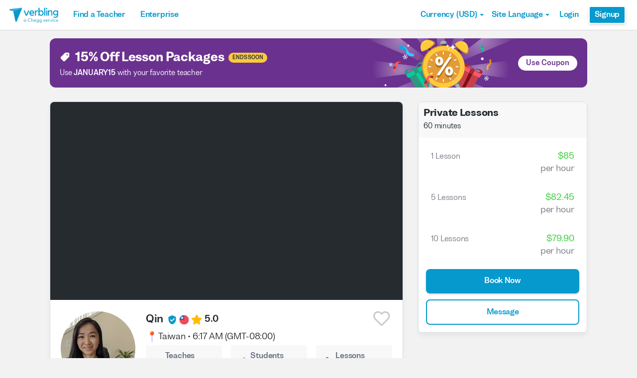

--- FILE ---
content_type: text/html; charset=utf-8
request_url: https://www.verbling.com/teachers/qin
body_size: 99230
content:
<!DOCTYPE html><html prefix="og: http://ogp.me/ns#" lang="en" dir="ltr" class="locale-en font-face-en no-js locale-direction-left i18n-en"><head><link href="https://cdn.verbling.com" rel="preconnect"/><link href="https://www.google.com" rel="preconnect" crossorigin=""/><link href="https://events.busuu.com" rel="preconnect" crossorigin=""/><script type="text/javascript" src="https://cdn.cookielaw.org/consent/otAutoBlock.js"></script><link href="https://www.google-analytics.com" rel="preconnect" crossorigin=""/><link href="https://www.googletagmanager.com" rel="preconnect" crossorigin=""/><link href="https://www.googletagmanager.com" rel="preconnect" crossorigin=""/><link rel="preload" href="https://cdn.verbling.com/nista-400.woff2" as="font" type="font/woff2" crossorigin="anonymous"/><link rel="preload" href="https://cdn.verbling.com/nista-700.woff2" as="font" type="font/woff2" crossorigin="anonymous"/><link rel="preload" href="https://cdn.verbling.com/nista-800.woff2" as="font" type="font/woff2" crossorigin="anonymous"/><link href="https://fonts.googleapis.com/css2?family=Chivo+Mono:ital,wght@0,100..900;1,100..900&amp;display=swap" rel="stylesheet"/><noscript><div class="text-center margin-xl">Your browser does not support JavaScript! Verbling needs Javascript to work.</div></noscript><script type="text/javascript">
                window.isRTL = false;

                window.___gcfg = { isSignedOut: true };

                if (!window.console || !window.console.log) {
                  window.console = window.console || {};
                  window.console.log = function () {};
                }
                if (typeof(console) === 'undefined') {console={}; console.log = console.error = console.info = function (){};}
              </script><link id="dropboxjs" data-app-key="6aoaldacdjkiuil"/><link rel="icon" href="https://cdn.verbling.com/verbling-web-favicon.ico"/><link rel="apple-touch-icon" sizes="72x72" href="https://cdn.verbling.com/icon-72.png"/><link rel="apple-touch-icon" sizes="144x144" href="https://cdn.verbling.com/icon-144.png"/><link rel="apple-touch-icon" sizes="120x120" href="https://cdn.verbling.com/icon-120.png"/><link rel="apple-touch-icon" sizes="152x152" href="https://cdn.verbling.com/icon-152.png"/><link rel="apple-touch-icon" sizes="180x180" href="https://cdn.verbling.com/icon-180.png"/><link rel="apple-touch-icon" href="https://cdn.verbling.com/icon-180.png"/><link rel="chrome-webstore-item" href="https://chrome.google.com/webstore/detail/binpgcmihdhgkgopkgfbmpladkgkdanl"/><link rel="dns-prefetch" href="//fonts.gstatic.com"/><title data-rh="true">Qin - Mandarin Tutor - Lessons Taught: 244 | Verbling</title><link data-rh="true" href="/opensearch.xml" rel="search" title="Verbling Search" type="application/opensearchdescription+xml"/><link data-rh="true" rel="manifest" href="/manifest.json"/><link data-rh="true" rel="alternate" href="https://www.verbling.com/teachers/qin" hrefLang="en" /><link data-rh="true" rel="alternate" href="https://www.verbling.com/teachers/qin" hrefLang="x-default" /><link data-rh="true" rel="alternate" href="https://www.verbling.com/es/profesores/qin" hrefLang="es" /><link data-rh="true" rel="alternate" href="https://www.verbling.com/it/insegnanti/qin" hrefLang="it" /><link data-rh="true" rel="alternate" href="https://www.verbling.com/de/lehrer/qin" hrefLang="de" /><link data-rh="true" rel="alternate" href="https://www.verbling.com/ru/teachers/qin" hrefLang="ru" /><link data-rh="true" rel="alternate" href="https://www.verbling.com/pt-br/profesores/qin" hrefLang="pt-br" /><link data-rh="true" rel="alternate" href="https://www.verbling.com/fr/professeurs/qin" hrefLang="fr" /><link data-rh="true" rel="alternate" href="https://www.verbling.com/zh/teachers/qin" hrefLang="zh" /><link data-rh="true" rel="alternate" href="https://www.verbling.com/zh-tw/teachers/qin" hrefLang="zh-tw" /><link data-rh="true" rel="alternate" href="https://www.verbling.com/ja/sensei/qin" hrefLang="ja" /><link data-rh="true" rel="alternate" href="https://www.verbling.com/ko/teachers/qin" hrefLang="ko" /><link data-rh="true" rel="alternate" href="https://www.verbling.com/tr/ogretmen/qin" hrefLang="tr" /><link data-rh="true" rel="alternate" href="https://www.verbling.com/ar/teachers/qin" hrefLang="ar" /><script data-rh="true" type="application/ld+json">{"@context":"http://schema.org","@type":"Organization","@id":"http://www.verbling.com/#organization","name":"Verbling","logo":"https://cdn.verbling.com/0000_images/logos/logomark-gradient-400.png","sameAs":["https://www.facebook.com/verbling","https://instagram.com/verbling","https://twitter.com/verbling","https://www.youtube.com/user/VerblingClasses"],"url":"http://www.verbling.com/"}</script><script data-rh="true" type="application/ld+json">{"@context":"http://schema.org","@type":"WebSite","@id":"http://www.verbling.com/#website","name":"Verbling","url":"http://www.verbling.com/"}</script><script data-rh="true" type="application/ld+json">{"@context":"http://schema.org","@type":"Person","name":"Qin","affiliation":"Verbling","jobTitle":"Tutor","url":"http://www.verbling.com/teachers/qin","image":"https://verbling-user-uploads.s3.amazonaws.com/06917604575479874661/76668577-7fcb-4e72-be1a-ae5017b7cd5d/MVIMG_20200526_182906.jpg","description":"I have eight years experience teaching Chinese, including professionals in various industries, students in universities. Communicating in contexts while using new words/ grammar repeatedly is the effi...","address":{"@type":"PostalAddress","addressLocality":"skype","addressRegion":"TW"}}</script><script data-rh="true" type="application/ld+json">{"@context":"http://schema.org","@type":"VideoObject","description":"I have eight years experience teaching Chinese, including professionals in various industries, students in universities. Communicating in contexts while using new words/ grammar repeatedly is the effi...","name":"Qin, tutor of Mandarin language video","embedUrl":"https://www.youtube.com/watch?v=6tvjZKziQ50","contentUrl":"https://www.youtube.com/watch?v=6tvjZKziQ50","uploadDate":"2017-09-17T11:32:10","thumbnailUrl":"https://i.ytimg.com/vi/6tvjZKziQ50/hqdefault.jpg"}</script><script data-rh="true" type="application/ld+json">{"@context":"http://schema.org","@type":"Product","category":"Mandarin Language","name":"Qin","image":"https://verbling-user-uploads.s3.amazonaws.com/06917604575479874661/76668577-7fcb-4e72-be1a-ae5017b7cd5d/MVIMG_20200526_182906.jpg","description":"I have eight years experience teaching Chinese, including professionals in various industries, students in universities. Communicating in contexts while using new words/ grammar repeatedly is the efficient and fun way to get your Chinese upgraded. \n\nI have taught many expatriates from different countries in Taiwan and China and helped them with Mandarin skills needed from daily life to working situations in different industries.\n\nI grew up in Taiwan and have spent one year living in China so I’m familiar with Mandarin used in both China and Taiwan. I will help students by creating as much speaking practices as possible and providing guides and tips for their self-learning.","mpn":"55dcb020d04fc8f331d127ee","aggregateRating":{"@type":"AggregateRating","ratingValue":5,"reviewCount":174,"bestRating":5},"offers":{"@type":"Offer","priceCurrency":"USD","url":"http://www.verbling.com/teachers/qin","availability":"https://schema.org/OnlineOnly","price":"85.00","seller":{"@type":"Organization","name":"Verbling"}}}</script><script data-rh="true" type="application/ld+json">{"@context":"http://schema.org","@type":"BreadcrumbList","itemListElement":[[{"@type":"ListItem","position":1,"item":{"@id":"http://www.verbling.com/find-teachers/mandarin","url":"http://www.verbling.com/find-teachers/mandarin","name":"Mandarin"}},{"@type":"ListItem","position":2,"item":{"@id":"http://www.verbling.com/teachers/qin","url":"http://www.verbling.com/teachers/qin","name":"Qin","image":"https://verbling-user-uploads.s3.amazonaws.com/06917604575479874661/76668577-7fcb-4e72-be1a-ae5017b7cd5d/MVIMG_20200526_182906.jpg"}}]]}</script><meta data-rh="true" property="og:type" content="website"/><meta data-rh="true" charSet="utf-8"/><meta data-rh="true" content="text/html; charset=utf-8" http-equiv="Content-Type"/><meta data-rh="true" http-equiv="X-UA-Compatible" content="IE=edge,chrome=1"/><meta data-rh="true" name="google-site-verification" content="DB3-5llfHjl7NYaeFWjDf0cr7OlYDZNaO5y7StgZHf0"/><meta data-rh="true" name="naver-site-verification" content="f8268e13b1644a1ad7d30d1c7c2f388de5741658"/><meta data-rh="true" name="baidu-site-verification" content="ig6Re7JQmg"/><meta data-rh="true" name="msvalidate.01" content="C2B11FE3FD02A6B0788101860A50B29F"/><meta data-rh="true" name="apple-mobile-web-app-capable" content="yes"/><meta data-rh="true" name="theme-color" content="#f5f5f5"/><meta data-rh="true" name="yandex-verification" content="c84741c023c57a9c"/><meta data-rh="true" name="p:domain_verify" content="b498b2830ae07d1c2514e60b645b6ff3"/><meta data-rh="true" name="application-name" content="Verbling"/><meta data-rh="true" name="msapplication-tooltip" content="Launch Verbling"/><meta data-rh="true" name="msapplication-TileColor" content="#234565"/><meta data-rh="true" name="msapplication-starturl" content="https://www.verbling.com"/><meta data-rh="true" property="og:logo" content="https://cdn.verbling.com/icon-120.png"/><meta data-rh="true" name="apple-mobile-web-app-capable" content="yes"/><meta data-rh="true" name="apple-mobile-web-app-status-bar-style" content="black"/><meta data-rh="true" property="fb:app_id" content="242670092422095"/><meta data-rh="true" http-equiv="X-UA-Compatible" content="IE=edge"/><meta data-rh="true" name="viewport" content="width=device-width, initial-scale=1, shrink-to-fit=no"/><meta data-rh="true" http-equiv="Content-Type" content="text/html; charset=utf-8"/><meta data-rh="true" name="description" content="I have eight years experience teaching Chinese, including professionals in various industries, students in universities. Communicating in contexts while using new words/ grammar repeatedly is the effi..."/><meta data-rh="true" property="og:image" content="https://verbling-user-uploads.s3.amazonaws.com/06917604575479874661/76668577-7fcb-4e72-be1a-ae5017b7cd5d/MVIMG_20200526_182906.jpg"/><meta data-rh="true" property="og:title" content="Qin - Mandarin Tutor - Lessons Taught: 244"/><meta data-rh="true" property="og:url" content="http://www.verbling.com/teachers/qin"/><meta data-rh="true" property="og:description" content="I have eight years experience teaching Chinese, including professionals in various industries, students in universities. Communicating in contexts while using new words/ grammar repeatedly is the effi..."/><script>
                    if ('scrollRestoration' in history) {
                      // Back off, browser, I got this...
                      // history.scrollRestoration = 'manual';
                    }
                    var config = {"build":{"number":"353687","commit":"259fcbb4b42c24bd2d729c3dd1668a9c426d2f79"},"verbling_zendesk_api_key":"e2f31a9f-f9cd-4496-a71a-8faa63fc7644","deepstream":{"uri":"wss:\u002F\u002Fdeepstream.verbling.com"},"snowplow":{"sdk_location":"https:\u002F\u002Fcdn.verbling.com\u002Fverbling-v2.12.0.js","apps":{"busuu":{"app":"busuuLive","app_id":"busuu_live_web","cookie_domain":".busuu.com","endpoint_url":"events.busuu.com","platform":"web","tracker_name":"busuu_live_web_tracker"},"busuu_backend":{"app":"busuuLiveBackend","app_id":"busuu_live_backend","cookie_domain":".busuu.com","endpoint_url":"events.busuu.com","platform":"web","tracker_name":"busuu_live_backend_tracker"},"verbling_backend":{"app":"verblingBackend","app_id":"verbling_backend","cookie_domain":".verbling.com","endpoint_url":"events.busuu.com","platform":"backend","tracker_name":"verbling_backend_tracker"},"verbling_web":{"app":"verblingWeb","app_id":"verbling_web","cookie_domain":".verbling.com","endpoint_url":"events.busuu.com","platform":"web","tracker_name":"verbling_web_tracker"},"verbling_android":{"app":"verblingBackend","app_id":"verbling_android","cookie_domain":".verbling.com","endpoint_url":"events.busuu.com","platform":"android","tracker_name":"verbling_mobile_tracker"},"verbling_ios":{"app":"verblingBackend","app_id":"verbling_ios","cookie_domain":".verbling.com","endpoint_url":"events.busuu.com","platform":"ios","tracker_name":"verbling_mobile_tracker"}}},"braze":{"web_api_key":"58544bd8-685f-4dea-9f0e-1649041d59e1","host":"https:\u002F\u002Frest.iad-01.braze.com"},"verbling_sentry_dsn":"https:\u002F\u002F451a60545198445991293b48ecea4b71@o48619.ingest.sentry.io\u002F5330576","intercom":{"api_key":"i109j03r"},"paypal_only_for_gifts":true,"graphql_gateway_endpoint":"https:\u002F\u002Fgql.verbling.com\u002F","cookie_domain":".verbling.com","stripe_api_key":"pk_live_VGLb6bpmAkF8dxZzEYrAiY2l","available_locales":{"ar":1,"de":1,"en":1,"es":1,"fr":1,"it":1,"ja":1,"ko":1,"pt-br":1,"ru":1,"tr":1,"zh":1,"zh-tw":1},"popular_languages":["en","es","fr","de","it","ja","pt","zh","ru"],"demo_user_student":{"_id":"59fbf24a766477829335cfc8","country":"US","email":"demostudent@verbling.com","first_name":"Verbling Bot","timezone":"America\u002FLos_Angeles","user_id":"76041023513158661718"},"demo_user_teacher":{"_id":"59fbf257766477829335cfca","country":"US","email":"demoteacher@verbling.com","first_name":"Verbling Bot","timezone":"America\u002FLos_Angeles","user_id":"66750793447152577412"},"payout_minimum_cents":1000,"root_domain":"verbling.com","server_version":10,"is_dev":false,"facebook_key":"242670092422095","g_client_id":"67985340540.apps.googleusercontent.com","cloudfront_url":"https:\u002F\u002Fcdn.verbling.com\u002F","static_profile_url":"https:\u002F\u002Fd2tz4rphepbk36.cloudfront.net\u002Fverbling-profiles\u002F","aws_profile_bucket":"verbling-profiles","paypal_merchant_id":"test","paypal_env":"live","site_url":"https:\u002F\u002Fwww.verbling.com","env":"production","google_api_key":"AIzaSyDw2PUXBwHFHdLisZ69eUoi9wxgedTcw1A","firebase":{"api_key":"AIzaSyD0C9HngRoHGBAmYMYMYg6Vk9ZoldykqPM","auth_domain":"fluencyforums-com-verbling.firebaseapp.com","database_url":"https:\u002F\u002Ffluencyforums-com-verbling.firebaseio.com","project_id":"fluencyforums.com:verbling","storage_bucket":""},"g_api_key":"AIzaSyDw2PUXBwHFHdLisZ69eUoi9wxgedTcw1A","websocket":{"connection_url":"wss:\u002F\u002Fws.verbling.com","path":"\u002Fsocket"},"optimizely_sdk_key":"JCmPccXzZisA6hxNvtxRR","pexels_api_key":"563492ad6f917000010000018fb6d13f00a34550a282cca703d607d8","verbling_url":"https:\u002F\u002Fwww.verbling.com","enabled_tutoring_languages":["en","es","it","ar","fr","pt","ru","zh","tr","ro","de","hi","ja","pl","el","sv","bg","nl","id","ko","pa","fa","sr","th","cs","hr","ur","he","da","vi","sq","no","sw","la","bn","uk","ig","zh_hk","hy","sk","ta","ca","hu","ps","ku","ka","sl","tl","asl","my","ml","tw","am","yo","qu","sa","scn","lg","ha"]};
                    window.config = config;
                  
var Time = {};


var locale = "en";
var isBot = true;
var countryGuess = "US";
var currencyGuess = "USD";
var apolloState = {"ROOT_QUERY":{"__typename":"Query","verbling_me":null,"activeCampaign({\"input\":{\"date_threshold\":\"2026\u002F01\u002F18 14:16\"}})":{"__ref":"VerblingCampaign:696107b3ad60b11e16d7e083"},"viewer":{"__ref":"Viewer:Vmlld2VyOjA="}},"VerblingCoupon:63ca5d77355e35569a88d131":{"__typename":"VerblingCoupon","id":"63ca5d77355e35569a88d131","coupon_name":"january15","percent_off":15,"active":true},"VerblingCampaign:696107b3ad60b11e16d7e083":{"__typename":"VerblingCampaign","id":"696107b3ad60b11e16d7e083","description":"discountOffLessonPackages","coupons":[{"__ref":"VerblingCoupon:63ca5d77355e35569a88d131"}],"name":"January 2026","start_time":"2026\u002F01\u002F15 00:05","end_time":"2026\u002F01\u002F21 23:55","allowed_packages":[],"banner_meta":{"__typename":"VerblingCampaignBannerMetaType","title":"discountOffLessonPackages","description":"promoAnnouncementHint","cta":"useCoupon","image":"https:\u002F\u002Fverbling-user-uploads.s3.amazonaws.com\u002F40653823716982428933\u002FKtB6ABWToZHUvHF\u002Fdfcd8a5b-20c8-4da6-8e51-9387f171b793\u002FJanuary_(3).png","background":"#6B318F"}},"User:VXNlcjo1NWRiZGI5MzRhNzhlZGYxMzE5ZjRjNTI=":{"__typename":"User","created":"2015-08-25T03:05:55.851Z","id":"VXNlcjo1NWRiZGI5MzRhNzhlZGYxMzE5ZjRjNTI=","_id":"55dbdb934a78edf1319f4c52","posts({\"filter\":{\"sort\":\"new\",\"status\":\"published\"},\"first\":2})":{"__typename":"BlogPostConnection","edges":[]},"user_id":"06917604575479874661","first_name":"Qin","profile_pic_url":"https:\u002F\u002Fverbling-user-uploads.s3.amazonaws.com\u002F06917604575479874661\u002F76668577-7fcb-4e72-be1a-ae5017b7cd5d\u002FMVIMG_20200526_182906.jpg","country":"TW","speaking_languages":["ZH"],"num_past_tutor_sessions":7,"num_past_tutor_sessions_teacher":244,"timezone":"America\u002FVancouver","is_me":false,"experience":[{"__ref":"Experience:RXhwZXJpZW5jZTo1NWRkMWE4YTBkODVhMTE4N2IxOTgwNDQ="},{"__ref":"Experience:RXhwZXJpZW5jZTo1NWRkMWFiMjBkODVhMTE4N2IxOTgwNDY="},{"__ref":"Experience:RXhwZXJpZW5jZTo1NWRkMWFmNjBkODVhMTE4N2IxOTgwNTY="},{"__ref":"Experience:RXhwZXJpZW5jZTo1NWRkMWIxZDRhNzhlZGYxMzE5ZmI2YmY="},{"__ref":"Experience:RXhwZXJpZW5jZTo1NWRkMWJjYTRhNzhlZGYxMzE5ZmI2YzU="},{"__ref":"Experience:RXhwZXJpZW5jZTo1NzgzNjlkMzVjNjkyNDdiMDA1MmRhY2U="},{"__ref":"Experience:RXhwZXJpZW5jZTo1NzgzNmExOTVjNjkyNDdiMDA1MmRhZDI="},{"__ref":"Experience:RXhwZXJpZW5jZTo1OTc5OGEzOWQ1MmExYjAwMGM5MTczOTY="},{"__ref":"Experience:RXhwZXJpZW5jZTo1OTgxMjZkZTQyMzlmODAwMGNiOWZiODI="},{"__ref":"Experience:RXhwZXJpZW5jZTo1ZTU1OGMxZWFhMDcyZTAwMDgyNGE1ZDc="}],"roles":["TUTOR"],"languages":[{"__ref":"Language:TGFuZ3VhZ2U6NTcxNTJlYWNhMDE1NTJiNzFkMzdlNzFh"},{"__ref":"Language:TGFuZ3VhZ2U6NTcxNTJlYWNhMDE1NTJiNzFkMzdlNzFi"}],"last_name":"","presence_status":"offline","deactivated":null,"last_seen":"2025-11-24T02:59:10.934Z","room":null},"Skill:U2tpbGw6NThiNGZlZmQzYWRlMjYwMDBjMjBiMDRm":{"__typename":"Skill","id":"U2tpbGw6NThiNGZlZmQzYWRlMjYwMDBjMjBiMDRm","_id":"58b4fefd3ade26000c20b04f","category":"my-lesson-include","sort_key":null,"name":"Homework","translate":true,"enabled":null,"language":"","slug":"homework"},"Skill:U2tpbGw6NThiNTA1NDU2NDQ0MGYwMDBjMTQ1NGQx":{"__typename":"Skill","id":"U2tpbGw6NThiNTA1NDU2NDQ0MGYwMDBjMTQ1NGQx","_id":"58b5054564440f000c1454d1","category":"my-lesson-include","sort_key":null,"name":"Learning Materials","translate":true,"enabled":null,"language":"","slug":"learning-materials"},"Skill:U2tpbGw6NThiNTA1YWRiZTA5OWQwMDBjZTA0Yjdl":{"__typename":"Skill","id":"U2tpbGw6NThiNTA1YWRiZTA5OWQwMDBjZTA0Yjdl","_id":"58b505adbe099d000ce04b7e","category":"my-lesson-include","sort_key":null,"name":"Writing Exercises","translate":true,"enabled":null,"language":"","slug":"writing-exercises"},"Skill:U2tpbGw6NThiNTA1YzA1ODc0MzgwMDBkYjZhYmQy":{"__typename":"Skill","id":"U2tpbGw6NThiNTA1YzA1ODc0MzgwMDBkYjZhYmQy","_id":"58b505c0587438000db6abd2","category":"my-lesson-include","sort_key":null,"name":"Reading Exercises","translate":true,"enabled":null,"language":"","slug":"reading-exercises"},"Skill:U2tpbGw6NThiNjI2YjYwM2ZlZTkwMDBjNTMwMzE2":{"__typename":"Skill","id":"U2tpbGw6NThiNjI2YjYwM2ZlZTkwMDBjNTMwMzE2","_id":"58b626b603fee9000c530316","category":"expertise","sort_key":null,"name":"Writing Correction","translate":true,"enabled":true,"language":"","slug":"writing-correction"},"Skill:U2tpbGw6NThiNjI2ZDAzMGRjMjUwMDBjZTBkYjNi":{"__typename":"Skill","id":"U2tpbGw6NThiNjI2ZDAzMGRjMjUwMDBjZTBkYjNi","_id":"58b626d030dc25000ce0db3b","category":"expertise","sort_key":null,"name":"Reading Comprehension","translate":true,"enabled":true,"language":"","slug":"reading-comprehension"},"Skill:U2tpbGw6NThiNjI2ZTk0NjNiYWQwMDBkZGMxNWU0":{"__typename":"Skill","id":"U2tpbGw6NThiNjI2ZTk0NjNiYWQwMDBkZGMxNWU0","_id":"58b626e9463bad000ddc15e4","category":"expertise","sort_key":null,"name":"Listening Comprehension","translate":true,"enabled":true,"language":"","slug":"listening-comprehension"},"Skill:U2tpbGw6NThiNjI3MTA0NjNiYWQwMDBkZGMxNWU2":{"__typename":"Skill","id":"U2tpbGw6NThiNjI3MTA0NjNiYWQwMDBkZGMxNWU2","_id":"58b62710463bad000ddc15e6","category":"expertise","sort_key":null,"name":"Vocabulary Development","translate":true,"enabled":true,"language":"","slug":"vocabulary-development"},"Skill:U2tpbGw6NThiNjI5YWE1ZGRhYTUwMDBkMzAyM2Y2":{"__typename":"Skill","id":"U2tpbGw6NThiNjI5YWE1ZGRhYTUwMDBkMzAyM2Y2","_id":"58b629aa5ddaa5000d3023f6","category":"expertise","sort_key":null,"name":"Accent Reduction","translate":true,"enabled":true,"language":"","slug":"accent-reduction"},"Skill:U2tpbGw6NThiNjI5YmMwM2ZlZTkwMDBjNTMwMzY3":{"__typename":"Skill","id":"U2tpbGw6NThiNjI5YmMwM2ZlZTkwMDBjNTMwMzY3","_id":"58b629bc03fee9000c530367","category":"expertise","sort_key":null,"name":"Phonetics","translate":true,"enabled":true,"language":"","slug":"phonetics"},"Skill:U2tpbGw6NThiNjJkMDE0NjNiYWQwMDBkZGMxNjg4":{"__typename":"Skill","id":"U2tpbGw6NThiNjJkMDE0NjNiYWQwMDBkZGMxNjg4","_id":"58b62d01463bad000ddc1688","category":"expertise","sort_key":null,"name":"Grammar Development","translate":true,"enabled":true,"language":"","slug":"grammar-development"},"Skill:U2tpbGw6NThiODk4ZjZlYzJkNWMwMDBjYWFiMTI4":{"__typename":"Skill","id":"U2tpbGw6NThiODk4ZjZlYzJkNWMwMDBjYWFiMTI4","_id":"58b898f6ec2d5c000caab128","category":"expertise","sort_key":null,"name":"Business Mandarin","translate":true,"enabled":true,"language":"zh","slug":"business-mandarin"},"Skill:U2tpbGw6NThjMDkwODA4NGU0MTUwMDBkZGMxMTRl":{"__typename":"Skill","id":"U2tpbGw6NThjMDkwODA4NGU0MTUwMDBkZGMxMTRl","_id":"58c0908084e415000ddc114e","category":"expertise","sort_key":null,"name":"Interview Preparation","translate":true,"enabled":true,"language":"","slug":"interview-preparation"},"Skill:U2tpbGw6NThjMDlkYWU4YzFjYTUwMDBkODVkNWVm":{"__typename":"Skill","id":"U2tpbGw6NThjMDlkYWU4YzFjYTUwMDBkODVkNWVm","_id":"58c09dae8c1ca5000d85d5ef","category":"expertise","sort_key":null,"name":"Speaking Practice","translate":true,"enabled":true,"language":"","slug":"speaking-practice"},"Experience:RXhwZXJpZW5jZTo1NWRkMWE4YTBkODVhMTE4N2IxOTgwNDQ=":{"__typename":"Experience","id":"RXhwZXJpZW5jZTo1NWRkMWE4YTBkODVhMTE4N2IxOTgwNDQ=","_id":"55dd1a8a0d85a1187b198044","type":"education","title":"Business Adminstration","institution":"National Chung Cheng University","location":"Taiwan","description":"","start_year":"2008","end_year":"2012","proof":null,"has_proof":false},"Experience:RXhwZXJpZW5jZTo1NWRkMWFiMjBkODVhMTE4N2IxOTgwNDY=":{"__typename":"Experience","id":"RXhwZXJpZW5jZTo1NWRkMWFiMjBkODVhMTE4N2IxOTgwNDY=","_id":"55dd1ab20d85a1187b198046","type":"education","title":"Exchange program","institution":"Xiamen University","location":"China","description":"Focus in business","start_year":"2009","end_year":"2010","proof":null,"has_proof":false},"Experience:RXhwZXJpZW5jZTo1NWRkMWFmNjBkODVhMTE4N2IxOTgwNTY=":{"__typename":"Experience","id":"RXhwZXJpZW5jZTo1NWRkMWFmNjBkODVhMTE4N2IxOTgwNTY=","_id":"55dd1af60d85a1187b198056","type":"education","title":"Exchange program","institution":"Beijing Foreign studies university","location":"Beijing, China","description":"Focus in Chinese culture","start_year":"2012","end_year":"2012","proof":null,"has_proof":false},"Experience:RXhwZXJpZW5jZTo1NWRkMWIxZDRhNzhlZGYxMzE5ZmI2YmY=":{"__typename":"Experience","id":"RXhwZXJpZW5jZTo1NWRkMWIxZDRhNzhlZGYxMzE5ZmI2YmY=","_id":"55dd1b1d4a78edf1319fb6bf","type":"work","title":"Chinese teaching assistant","institution":"Pacific University","location":"Oregon, USA","description":"","start_year":"2014","end_year":"2015","proof":null,"has_proof":false},"Experience:RXhwZXJpZW5jZTo1NWRkMWJjYTRhNzhlZGYxMzE5ZmI2YzU=":{"__typename":"Experience","id":"RXhwZXJpZW5jZTo1NWRkMWJjYTRhNzhlZGYxMzE5ZmI2YzU=","_id":"55dd1bca4a78edf1319fb6c5","type":"certification","title":"Teaching Chinese as second language training program","institution":"National Taiwan University language center","location":"Taipei, Taiwan","description":"","start_year":"2013","end_year":"2013","proof":null,"has_proof":false},"Experience:RXhwZXJpZW5jZTo1NzgzNjlkMzVjNjkyNDdiMDA1MmRhY2U=":{"__typename":"Experience","id":"RXhwZXJpZW5jZTo1NzgzNjlkMzVjNjkyNDdiMDA1MmRhY2U=","_id":"578369d35c69247b0052dace","type":"education","title":"Master Program in Teaching Chinese as a Second Language","institution":"National Chengchi University","location":"Taipei","description":null,"start_year":"2015","end_year":"2017","proof":null,"has_proof":false},"Experience:RXhwZXJpZW5jZTo1NzgzNmExOTVjNjkyNDdiMDA1MmRhZDI=":{"__typename":"Experience","id":"RXhwZXJpZW5jZTo1NzgzNmExOTVjNjkyNDdiMDA1MmRhZDI=","_id":"57836a195c69247b0052dad2","type":"work","title":"Project manager","institution":"Business consultant company","location":"Taipei","description":null,"start_year":"2012","end_year":"2013","proof":null,"has_proof":false},"Experience:RXhwZXJpZW5jZTo1OTc5OGEzOWQ1MmExYjAwMGM5MTczOTY=":{"__typename":"Experience","id":"RXhwZXJpZW5jZTo1OTc5OGEzOWQ1MmExYjAwMGM5MTczOTY=","_id":"59798a39d52a1b000c917396","type":"work","title":"Chinese instructor for Scholarship students","institution":"National ChengChi University","location":"Taipei","description":null,"start_year":"2015","end_year":"2016","proof":null,"has_proof":false},"Experience:RXhwZXJpZW5jZTo1OTgxMjZkZTQyMzlmODAwMGNiOWZiODI=":{"__typename":"Experience","id":"RXhwZXJpZW5jZTo1OTgxMjZkZTQyMzlmODAwMGNiOWZiODI=","_id":"598126de4239f8000cb9fb82","type":"certification","title":"The Certification for Proficiency in Teaching　Chinese as a Second\u002FForeign Language.","institution":"Ministry of Education, Republic of China (Taiwan)","location":null,"description":null,"start_year":"2016","end_year":null,"proof":null,"has_proof":false},"Experience:RXhwZXJpZW5jZTo1ZTU1OGMxZWFhMDcyZTAwMDgyNGE1ZDc=":{"__typename":"Experience","id":"RXhwZXJpZW5jZTo1ZTU1OGMxZWFhMDcyZTAwMDgyNGE1ZDc=","_id":"5e558c1eaa072e000824a5d7","type":"work","title":"Chinese instructor","institution":"Columbia Gorge Community college","location":"OR, USA","description":null,"start_year":"2018","end_year":"2019","proof":null,"has_proof":false},"Language:TGFuZ3VhZ2U6NTcxNTJlYWNhMDE1NTJiNzFkMzdlNzFh":{"__typename":"Language","id":"TGFuZ3VhZ2U6NTcxNTJlYWNhMDE1NTJiNzFkMzdlNzFh","_id":"57152eaca01552b71d37e71a","language":"en","learning":true,"level":0},"Language:TGFuZ3VhZ2U6NTcxNTJlYWNhMDE1NTJiNzFkMzdlNzFi":{"__typename":"Language","id":"TGFuZ3VhZ2U6NTcxNTJlYWNhMDE1NTJiNzFkMzdlNzFi","_id":"57152eaca01552b71d37e71b","language":"zh","learning":false,"level":0},"Teacher:VGVhY2hlcjo1NWRjYjAyMGQwNGZjOGYzMzFkMTI3ZWU=":{"__typename":"Teacher","created":"Tue Aug 25 2015 18:12:48 GMT+0000 (Coordinated Universal Time)","id":"VGVhY2hlcjo1NWRjYjAyMGQwNGZjOGYzMzFkMTI3ZWU=","_id":"55dcb020d04fc8f331d127ee","user_id":"06917604575479874661","teacher_name":"qin","sample_videos":[],"avg_rating":4.988505747126437,"num_classes":0,"response_time_min":62,"response_rate":0.64,"avg_lessons_per_students":15.7,"attendance_rate":0.9710144927536232,"user":{"__ref":"User:VXNlcjo1NWRiZGI5MzRhNzhlZGYxMzE5ZjRjNTI="},"language":"zh","nationality":"TW","num_ratings":174,"has_resume":true,"can_i_trial":false,"can_i_free_trial":false,"new_tutoring_rate":8500,"speaks":["zh"],"description":"I have eight years experience teaching Chinese, including professionals in various industries, students in universities. Communicating in contexts while using new words\u002F grammar repeatedly is the efficient and fun way to get your Chinese upgraded. \n\nI have taught many expatriates from different countries in Taiwan and China and helped them with Mandarin skills needed from daily life to working situations in different industries.\n\nI grew up in Taiwan and have spent one year living in China so I’m familiar with Mandarin used in both China and Taiwan. I will help students by creating as much speaking practices as possible and providing guides and tips for their self-learning.","num_followers":42,"is_following":false,"tutoring_youtube_id":"6tvjZKziQ50","tutoring_youtube_thumbnail":"https:\u002F\u002Fi.ytimg.com\u002Fvi\u002F6tvjZKziQ50\u002Fhqdefault.jpg","skills":[{"__ref":"Skill:U2tpbGw6NThiNGZlZmQzYWRlMjYwMDBjMjBiMDRm"},{"__ref":"Skill:U2tpbGw6NThiNTA1NDU2NDQ0MGYwMDBjMTQ1NGQx"},{"__ref":"Skill:U2tpbGw6NThiNTA1YWRiZTA5OWQwMDBjZTA0Yjdl"},{"__ref":"Skill:U2tpbGw6NThiNTA1YzA1ODc0MzgwMDBkYjZhYmQy"},{"__ref":"Skill:U2tpbGw6NThiNjI2YjYwM2ZlZTkwMDBjNTMwMzE2"},{"__ref":"Skill:U2tpbGw6NThiNjI2ZDAzMGRjMjUwMDBjZTBkYjNi"},{"__ref":"Skill:U2tpbGw6NThiNjI2ZTk0NjNiYWQwMDBkZGMxNWU0"},{"__ref":"Skill:U2tpbGw6NThiNjI3MTA0NjNiYWQwMDBkZGMxNWU2"},{"__ref":"Skill:U2tpbGw6NThiNjI5YWE1ZGRhYTUwMDBkMzAyM2Y2"},{"__ref":"Skill:U2tpbGw6NThiNjI5YmMwM2ZlZTkwMDBjNTMwMzY3"},{"__ref":"Skill:U2tpbGw6NThiNjJkMDE0NjNiYWQwMDBkZGMxNjg4"},{"__ref":"Skill:U2tpbGw6NThiODk4ZjZlYzJkNWMwMDBjYWFiMTI4"},{"__ref":"Skill:U2tpbGw6NThjMDkwODA4NGU0MTUwMDBkZGMxMTRl"},{"__ref":"Skill:U2tpbGw6NThjMDlkYWU4YzFjYTUwMDBkODVkNWVm"}],"accent_dialects":[],"teaches_levels":[1,2,3,4],"active_coupon":null,"state":"active","teaching_status":"teaching","off_until_time":null,"num_students":23,"background_check_state":"not_started","trial_lesson_enabled":false,"trial_lesson_description":null,"prices({\"products\":[\"full-1\",\"full-5\",\"full-10\",\"full-20\"]})":[{"__typename":"TeacherPricing","price_cents":"8500","num_lessons":1},{"__typename":"TeacherPricing","price_cents":"8245","num_lessons":5},{"__typename":"TeacherPricing","price_cents":"7990","num_lessons":10},{"__typename":"TeacherPricing","price_cents":"7735","num_lessons":20}],"my_tutoring_rate":8500,"prices({\"products\":[\"full-20\"]})":[{"__typename":"TeacherPricing","price_cents":"7735"}]},"Viewer:Vmlld2VyOjA=":{"__typename":"Viewer","id":"Vmlld2VyOjA=","me":null,"teacher({\"id\":\"qin\"})":{"__ref":"Teacher:VGVhY2hlcjo1NWRjYjAyMGQwNGZjOGYzMzFkMTI3ZWU="},"discussions({\"filter\":{\"author\":\"55dbdb934a78edf1319f4c52\"},\"first\":3})":{"__typename":"DiscussionConnection","edges":[]}}};
var isAdminOverride = false
var deviceInfo = {"browserFamilyName":"ClaudeBot","browserMajorVersion":"1","browserMinorVersion":"0","browserPatchVersion":"0","os":"Mac OS X","browserName":"chrome","browserAgent":"Mozilla\u002F5.0 (Macintosh; Intel Mac OS X 10_15_7) AppleWebKit\u002F537.36 (KHTML, like Gecko) Chrome\u002F131.0.0.0 Safari\u002F537.36; ClaudeBot\u002F1.0; +claudebot@anthropic.com)","isMobile":false,"isPhone":false,"isTablet":false};
var isMobile = false;</script><meta name="facebook-domain-verification" content="r2xk12i3yjci3uv1vrryf952mzkztx"/><meta name="insight-app-sec-validation" content="f470278d-3e3d-48ef-8294-df4d6ccac5fa"/><meta name="cf-2fa-verify" content="7b2144da8f45ac6"/><meta id="bootstrap" content="{&quot;isAdminOverride&quot;:false,&quot;serverTime&quot;:1768745818340,&quot;exchangeRates&quot;:{&quot;AED&quot;:3.672499895095825,&quot;AFN&quot;:65,&quot;ALL&quot;:83.07975769042969,&quot;AMD&quot;:379.4200134277344,&quot;ANG&quot;:1.7899999618530273,&quot;AOA&quot;:911.968017578125,&quot;ARS&quot;:1444.4813232421875,&quot;AUD&quot;:1.4909600019454956,&quot;AWG&quot;:1.7999999523162842,&quot;AZN&quot;:1.7000000476837158,&quot;BAM&quot;:1.6811939477920532,&quot;BBD&quot;:2,&quot;BDT&quot;:122.27721405029297,&quot;BGN&quot;:1.684980034828186,&quot;BHD&quot;:0.3770120143890381,&quot;BIF&quot;:2959.65966796875,&quot;BMD&quot;:1,&quot;BND&quot;:1.2873280048370361,&quot;BOB&quot;:6.908675193786621,&quot;BRL&quot;:5.36899995803833,&quot;BSD&quot;:1,&quot;BTC&quot;:0.000010378071237937547,&quot;BTN&quot;:90.33589172363281,&quot;BWP&quot;:13.350525856018066,&quot;BYN&quot;:2.908005952835083,&quot;BZD&quot;:2.0107879638671875,&quot;CAD&quot;:1.3893710374832153,&quot;CDF&quot;:2280.756103515625,&quot;CHF&quot;:0.8027660250663757,&quot;CLF&quot;:0.022491000592708588,&quot;CLP&quot;:882.3099975585938,&quot;CNH&quot;:6.961806774139404,&quot;CNY&quot;:6.966400146484375,&quot;COP&quot;:3689.3828125,&quot;CRC&quot;:497.07373046875,&quot;CUC&quot;:1,&quot;CUP&quot;:25.75,&quot;CVE&quot;:94.78312683105469,&quot;CZK&quot;:20.920299530029297,&quot;DJF&quot;:178.02821350097656,&quot;DKK&quot;:6.436552047729492,&quot;DOP&quot;:63.764671325683594,&quot;DZD&quot;:130.43194580078125,&quot;EGP&quot;:47.2401008605957,&quot;ERN&quot;:15,&quot;ETB&quot;:155.5334014892578,&quot;EUR&quot;:0.8614220023155212,&quot;FJD&quot;:2.2795000076293945,&quot;FKP&quot;:0.7468590140342712,&quot;GBP&quot;:0.7468590140342712,&quot;GEL&quot;:2.680000066757202,&quot;GGP&quot;:0.7468590140342712,&quot;GHS&quot;:10.802702903747559,&quot;GIP&quot;:0.7468590140342712,&quot;GMD&quot;:73,&quot;GNF&quot;:8752.51953125,&quot;GTQ&quot;:7.665859222412109,&quot;GYD&quot;:209.16229248046875,&quot;HKD&quot;:7.797489166259766,&quot;HNL&quot;:26.36632537841797,&quot;HRK&quot;:6.4910969734191895,&quot;HTG&quot;:130.99349975585938,&quot;HUF&quot;:331.9486389160156,&quot;IDR&quot;:16896.587890625,&quot;ILS&quot;:3.143234968185425,&quot;IMP&quot;:0.7468590140342712,&quot;INR&quot;:90.3564453125,&quot;IQD&quot;:1309.679931640625,&quot;IRR&quot;:42086,&quot;ISK&quot;:125.94999694824219,&quot;JEP&quot;:0.7468590140342712,&quot;JMD&quot;:157.62371826171875,&quot;JOD&quot;:0.7089999914169312,&quot;JPY&quot;:158.4575653076172,&quot;KES&quot;:129.1199951171875,&quot;KGS&quot;:87.44889831542969,&quot;KHR&quot;:4020.321533203125,&quot;KMF&quot;:423.50030517578125,&quot;KPW&quot;:900,&quot;KRW&quot;:1468.1700439453125,&quot;KWD&quot;:0.3081420063972473,&quot;KYD&quot;:0.8331289887428284,&quot;KZT&quot;:510.8397216796875,&quot;LAK&quot;:21619.935546875,&quot;LBP&quot;:89528.34375,&quot;LKR&quot;:309.37640380859375,&quot;LRD&quot;:179.95831298828125,&quot;LSL&quot;:16.364089965820312,&quot;LYD&quot;:5.432633876800537,&quot;MAD&quot;:9.21816635131836,&quot;MDL&quot;:16.96938133239746,&quot;MGA&quot;:4641.91064453125,&quot;MKD&quot;:53.01604080200195,&quot;MMK&quot;:2099.89990234375,&quot;MNT&quot;:3560,&quot;MOP&quot;:8.031719207763672,&quot;MRU&quot;:39.699832916259766,&quot;MUR&quot;:46.20000076293945,&quot;MVR&quot;:15.449999809265137,&quot;MWK&quot;:1733.2685546875,&quot;MXN&quot;:17.69538116455078,&quot;MYR&quot;:4.054500102996826,&quot;MZN&quot;:63.90999221801758,&quot;NAD&quot;:16.364089965820312,&quot;NGN&quot;:1421.27001953125,&quot;NIO&quot;:36.79062271118164,&quot;NOK&quot;:10.10710334777832,&quot;NPR&quot;:144.53555297851562,&quot;NZD&quot;:1.740785002708435,&quot;OMR&quot;:0.38450101017951965,&quot;PAB&quot;:1,&quot;PEN&quot;:3.359035015106201,&quot;PGK&quot;:4.269547939300537,&quot;PHP&quot;:59.52349090576172,&quot;PKR&quot;:279.786376953125,&quot;PLN&quot;:3.6293320655822754,&quot;PYG&quot;:6752.1640625,&quot;QAR&quot;:3.65533709526062,&quot;RON&quot;:4.383999824523926,&quot;RSD&quot;:101.07686614990234,&quot;RUB&quot;:78.497314453125,&quot;RWF&quot;:1457.71533203125,&quot;SAR&quot;:3.74980092048645,&quot;SBD&quot;:8.123611450195312,&quot;SCR&quot;:13.758012771606445,&quot;SDG&quot;:601.5,&quot;SEK&quot;:9.223593711853027,&quot;SGD&quot;:1.2880059480667114,&quot;SHP&quot;:0.7468590140342712,&quot;SLE&quot;:24.149999618530273,&quot;SLL&quot;:20969.5,&quot;SOS&quot;:570.34033203125,&quot;SRD&quot;:38.2599983215332,&quot;SSP&quot;:130.25999450683594,&quot;STD&quot;:22281.80078125,&quot;STN&quot;:21.06005096435547,&quot;SVC&quot;:8.748086929321289,&quot;SYP&quot;:13002,&quot;SZL&quot;:16.35721206665039,&quot;THB&quot;:31.423500061035156,&quot;TJS&quot;:9.312721252441406,&quot;TMT&quot;:3.509999990463257,&quot;TND&quot;:2.929497003555298,&quot;TOP&quot;:2.40775990486145,&quot;TRY&quot;:43.1939697265625,&quot;TTD&quot;:6.78649377822876,&quot;TWD&quot;:31.561500549316406,&quot;TZS&quot;:2515,&quot;UAH&quot;:43.224063873291016,&quot;UGX&quot;:3549.2763671875,&quot;USD&quot;:1,&quot;UYU&quot;:38.70600128173828,&quot;UZS&quot;:12056.9423828125,&quot;VES&quot;:338.7187805175781,&quot;VND&quot;:26267.40234375,&quot;VUV&quot;:121.30000305175781,&quot;WST&quot;:2.7678000926971436,&quot;XAF&quot;:565.0560302734375,&quot;XAG&quot;:0.010919270105659962,&quot;XAU&quot;:0.0002168299979530275,&quot;XCD&quot;:2.702549934387207,&quot;XCG&quot;:1.801880955696106,&quot;XDR&quot;:0.7009739875793457,&quot;XOF&quot;:565.0560302734375,&quot;XPD&quot;:0.0005451299948617816,&quot;XPF&quot;:102.79503631591797,&quot;XPT&quot;:0.00042418998782522976,&quot;YER&quot;:238.42503356933594,&quot;ZAR&quot;:16.345129013061523,&quot;ZMW&quot;:19.7710018157959,&quot;ZWG&quot;:25.913999557495117,&quot;ZWL&quot;:322},&quot;optimizelyDataFile&quot;:{&quot;accountId&quot;:&quot;14932920627&quot;,&quot;projectId&quot;:&quot;21256811655&quot;,&quot;revision&quot;:&quot;940&quot;,&quot;attributes&quot;:[{&quot;id&quot;:&quot;21289472288&quot;,&quot;key&quot;:&quot;hasConverted&quot;},{&quot;id&quot;:&quot;21301532056&quot;,&quot;key&quot;:&quot;isAdmin&quot;},{&quot;id&quot;:&quot;21383430588&quot;,&quot;key&quot;:&quot;isB2B&quot;},{&quot;id&quot;:&quot;22073530581&quot;,&quot;key&quot;:&quot;isLoggedIn&quot;},{&quot;id&quot;:&quot;23466590642&quot;,&quot;key&quot;:&quot;userId&quot;},{&quot;id&quot;:&quot;24122160023&quot;,&quot;key&quot;:&quot;country&quot;}],&quot;audiences&quot;:[{&quot;name&quot;:&quot;B2C Users&quot;,&quot;conditions&quot;:&quot;[\&quot;or\&quot;, {\&quot;match\&quot;: \&quot;exact\&quot;, \&quot;name\&quot;: \&quot;$opt_dummy_attribute\&quot;, \&quot;type\&quot;: \&quot;custom_attribute\&quot;, \&quot;value\&quot;: \&quot;$opt_dummy_value\&quot;}]&quot;,&quot;id&quot;:&quot;21369660604&quot;},{&quot;id&quot;:&quot;23652530896&quot;,&quot;conditions&quot;:&quot;[\&quot;and\&quot;, [\&quot;or\&quot;, [\&quot;or\&quot;, {\&quot;match\&quot;: \&quot;exact\&quot;, \&quot;name\&quot;: \&quot;userId\&quot;, \&quot;type\&quot;: \&quot;custom_attribute\&quot;, \&quot;value\&quot;: \&quot;641c2df9a553bfb49326f12d\&quot;}, {\&quot;match\&quot;: \&quot;exact\&quot;, \&quot;name\&quot;: \&quot;userId\&quot;, \&quot;type\&quot;: \&quot;custom_attribute\&quot;, \&quot;value\&quot;: \&quot;6282ba586cc7907d5d8a3b92\&quot;}, {\&quot;match\&quot;: \&quot;exact\&quot;, \&quot;name\&quot;: \&quot;userId\&quot;, \&quot;type\&quot;: \&quot;custom_attribute\&quot;, \&quot;value\&quot;: \&quot;641c18e89bd122a217024c3e\&quot;}, {\&quot;match\&quot;: \&quot;exact\&quot;, \&quot;name\&quot;: \&quot;userId\&quot;, \&quot;type\&quot;: \&quot;custom_attribute\&quot;, \&quot;value\&quot;: \&quot;6286527f380191db4ce2acf4\&quot;}, {\&quot;match\&quot;: \&quot;exact\&quot;, \&quot;name\&quot;: \&quot;userId\&quot;, \&quot;type\&quot;: \&quot;custom_attribute\&quot;, \&quot;value\&quot;: \&quot;62879d946bb8280b97956267\&quot;}, {\&quot;match\&quot;: \&quot;exact\&quot;, \&quot;name\&quot;: \&quot;userId\&quot;, \&quot;type\&quot;: \&quot;custom_attribute\&quot;, \&quot;value\&quot;: \&quot;62d54bf21bbee4beb027efd3\&quot;}, {\&quot;match\&quot;: \&quot;exact\&quot;, \&quot;name\&quot;: \&quot;userId\&quot;, \&quot;type\&quot;: \&quot;custom_attribute\&quot;, \&quot;value\&quot;: \&quot;631f24dcb171c819ab2e2e63\&quot;}, {\&quot;match\&quot;: \&quot;exact\&quot;, \&quot;name\&quot;: \&quot;userId\&quot;, \&quot;type\&quot;: \&quot;custom_attribute\&quot;, \&quot;value\&quot;: \&quot;6490223e8a085107f7f59841\&quot;}, {\&quot;match\&quot;: \&quot;exact\&quot;, \&quot;name\&quot;: \&quot;userId\&quot;, \&quot;type\&quot;: \&quot;custom_attribute\&quot;, \&quot;value\&quot;: \&quot;628777f4fc00dcb288622ec2\&quot;}, {\&quot;match\&quot;: \&quot;exact\&quot;, \&quot;name\&quot;: \&quot;userId\&quot;, \&quot;type\&quot;: \&quot;custom_attribute\&quot;, \&quot;value\&quot;: \&quot;649aae01854364b028e955cf\&quot;}, {\&quot;match\&quot;: \&quot;exact\&quot;, \&quot;name\&quot;: \&quot;userId\&quot;, \&quot;type\&quot;: \&quot;custom_attribute\&quot;, \&quot;value\&quot;: \&quot;64b535a0c7ed173b89f9fbc5\&quot;}, {\&quot;match\&quot;: \&quot;exact\&quot;, \&quot;name\&quot;: \&quot;userId\&quot;, \&quot;type\&quot;: \&quot;custom_attribute\&quot;, \&quot;value\&quot;: \&quot;6282680c6ed22fcc4fd4d79f\&quot;}, {\&quot;match\&quot;: \&quot;exact\&quot;, \&quot;name\&quot;: \&quot;userId\&quot;, \&quot;type\&quot;: \&quot;custom_attribute\&quot;, \&quot;value\&quot;: \&quot;61dd763e73826b9d650b9882\&quot;}, {\&quot;match\&quot;: \&quot;exact\&quot;, \&quot;name\&quot;: \&quot;userId\&quot;, \&quot;type\&quot;: \&quot;custom_attribute\&quot;, \&quot;value\&quot;: \&quot;6151a15bc5e9eea7b0405ee8\&quot;}, {\&quot;match\&quot;: \&quot;exact\&quot;, \&quot;name\&quot;: \&quot;userId\&quot;, \&quot;type\&quot;: \&quot;custom_attribute\&quot;, \&quot;value\&quot;: \&quot;ae2c2d43-5640-49c6-9504-3962ac60ed0a\&quot;}, {\&quot;match\&quot;: \&quot;exact\&quot;, \&quot;name\&quot;: \&quot;userId\&quot;, \&quot;type\&quot;: \&quot;custom_attribute\&quot;, \&quot;value\&quot;: \&quot;721e9f56-bad1-408b-b6ef-605c0f5937a1\&quot;}, {\&quot;match\&quot;: \&quot;exact\&quot;, \&quot;name\&quot;: \&quot;userId\&quot;, \&quot;type\&quot;: \&quot;custom_attribute\&quot;, \&quot;value\&quot;: \&quot;64a68ffb85e05673c6801033\&quot;}, {\&quot;match\&quot;: \&quot;exact\&quot;, \&quot;name\&quot;: \&quot;userId\&quot;, \&quot;type\&quot;: \&quot;custom_attribute\&quot;, \&quot;value\&quot;: \&quot;61efe8bff9ea3258b63fbe28\&quot;}, {\&quot;match\&quot;: \&quot;exact\&quot;, \&quot;name\&quot;: \&quot;userId\&quot;, \&quot;type\&quot;: \&quot;custom_attribute\&quot;, \&quot;value\&quot;: \&quot;66719fe3f9255fba7a374ff6\&quot;}, {\&quot;match\&quot;: \&quot;exact\&quot;, \&quot;name\&quot;: \&quot;userId\&quot;, \&quot;type\&quot;: \&quot;custom_attribute\&quot;, \&quot;value\&quot;: \&quot;5925da5708bab0000c5b9396\&quot;}]]]&quot;,&quot;name&quot;:&quot;isProdTestingUser&quot;},{&quot;id&quot;:&quot;25237890649&quot;,&quot;conditions&quot;:&quot;[\&quot;and\&quot;, [\&quot;or\&quot;, [\&quot;or\&quot;, {\&quot;match\&quot;: \&quot;exact\&quot;, \&quot;name\&quot;: \&quot;userId\&quot;, \&quot;type\&quot;: \&quot;custom_attribute\&quot;, \&quot;value\&quot;: \&quot;ae2c2d43-5640-49c6-9504-3962ac60ed0a\&quot;}, {\&quot;match\&quot;: \&quot;exact\&quot;, \&quot;name\&quot;: \&quot;userId\&quot;, \&quot;type\&quot;: \&quot;custom_attribute\&quot;, \&quot;value\&quot;: \&quot;721e9f56-bad1-408b-b6ef-605c0f5937a1\&quot;}, {\&quot;match\&quot;: \&quot;exact\&quot;, \&quot;name\&quot;: \&quot;userId\&quot;, \&quot;type\&quot;: \&quot;custom_attribute\&quot;, \&quot;value\&quot;: \&quot;f1cf6d60-4560-4d94-9589-40b0a000db69\&quot;}, {\&quot;match\&quot;: \&quot;exact\&quot;, \&quot;name\&quot;: \&quot;userId\&quot;, \&quot;type\&quot;: \&quot;custom_attribute\&quot;, \&quot;value\&quot;: \&quot;64a68ffb85e05673c6801033\&quot;}, {\&quot;match\&quot;: \&quot;exact\&quot;, \&quot;name\&quot;: \&quot;userId\&quot;, \&quot;type\&quot;: \&quot;custom_attribute\&quot;, \&quot;value\&quot;: \&quot;61dd763e73826b9d650b9882\&quot;}, {\&quot;match\&quot;: \&quot;exact\&quot;, \&quot;name\&quot;: \&quot;userId\&quot;, \&quot;type\&quot;: \&quot;custom_attribute\&quot;, \&quot;value\&quot;: \&quot;5925da5708bab0000c5b9396\&quot;}, {\&quot;match\&quot;: \&quot;exact\&quot;, \&quot;name\&quot;: \&quot;userId\&quot;, \&quot;type\&quot;: \&quot;custom_attribute\&quot;, \&quot;value\&quot;: \&quot;61efe8bff9ea3258b63fbe28\&quot;}, {\&quot;match\&quot;: \&quot;exact\&quot;, \&quot;name\&quot;: \&quot;userId\&quot;, \&quot;type\&quot;: \&quot;custom_attribute\&quot;, \&quot;value\&quot;: \&quot;65032ea8ef75bc882a1f9149\&quot;}, {\&quot;match\&quot;: \&quot;exact\&quot;, \&quot;name\&quot;: \&quot;userId\&quot;, \&quot;type\&quot;: \&quot;custom_attribute\&quot;, \&quot;value\&quot;: \&quot;c0ac053a-c121-46bb-b769-056d478d3d45\&quot;}]]]&quot;,&quot;name&quot;:&quot;isProdTestingNew&quot;},{&quot;id&quot;:&quot;25327580097&quot;,&quot;conditions&quot;:&quot;[\&quot;and\&quot;, [\&quot;or\&quot;, [\&quot;or\&quot;, {\&quot;match\&quot;: \&quot;exact\&quot;, \&quot;name\&quot;: \&quot;userId\&quot;, \&quot;type\&quot;: \&quot;custom_attribute\&quot;, \&quot;value\&quot;: \&quot;68b3b502-9e71-4028-88bf-f60589d3a605\&quot;}, {\&quot;match\&quot;: \&quot;exact\&quot;, \&quot;name\&quot;: \&quot;userId\&quot;, \&quot;type\&quot;: \&quot;custom_attribute\&quot;, \&quot;value\&quot;: \&quot;633d83ff23ec0ab500079e5d\&quot;}, {\&quot;match\&quot;: \&quot;exact\&quot;, \&quot;name\&quot;: \&quot;userId\&quot;, \&quot;type\&quot;: \&quot;custom_attribute\&quot;, \&quot;value\&quot;: \&quot;634ed5d78a3366f0302860a3\&quot;}, {\&quot;match\&quot;: \&quot;exact\&quot;, \&quot;name\&quot;: \&quot;userId\&quot;, \&quot;type\&quot;: \&quot;custom_attribute\&quot;, \&quot;value\&quot;: \&quot;62cbf5cfe9024146b4a5a76e\&quot;}, {\&quot;match\&quot;: \&quot;exact\&quot;, \&quot;name\&quot;: \&quot;userId\&quot;, \&quot;type\&quot;: \&quot;custom_attribute\&quot;, \&quot;value\&quot;: \&quot;62e2868dfbbdc3b7c5463536\&quot;}, {\&quot;match\&quot;: \&quot;exact\&quot;, \&quot;name\&quot;: \&quot;userId\&quot;, \&quot;type\&quot;: \&quot;custom_attribute\&quot;, \&quot;value\&quot;: \&quot;63246507c9c1b18c4a2dcd22\&quot;}, {\&quot;match\&quot;: \&quot;exact\&quot;, \&quot;name\&quot;: \&quot;userId\&quot;, \&quot;type\&quot;: \&quot;custom_attribute\&quot;, \&quot;value\&quot;: \&quot;63271e5fef4c4b10d12f02d7\&quot;}]]]&quot;,&quot;name&quot;:&quot;legacyAQATesting&quot;},{&quot;id&quot;:&quot;29764380033&quot;,&quot;conditions&quot;:&quot;[\&quot;and\&quot;, [\&quot;or\&quot;, [\&quot;or\&quot;, {\&quot;match\&quot;: \&quot;exact\&quot;, \&quot;name\&quot;: \&quot;userId\&quot;, \&quot;type\&quot;: \&quot;custom_attribute\&quot;, \&quot;value\&quot;: \&quot;61efe8bff9ea3258b63fbe28\&quot;}]]]&quot;,&quot;name&quot;:&quot;isTate&quot;},{&quot;name&quot;:&quot;isProdAdminUser&quot;,&quot;conditions&quot;:&quot;[\&quot;or\&quot;, {\&quot;match\&quot;: \&quot;exact\&quot;, \&quot;name\&quot;: \&quot;$opt_dummy_attribute\&quot;, \&quot;type\&quot;: \&quot;custom_attribute\&quot;, \&quot;value\&quot;: \&quot;$opt_dummy_value\&quot;}]&quot;,&quot;id&quot;:&quot;29777370024&quot;},{&quot;id&quot;:&quot;$opt_dummy_audience&quot;,&quot;name&quot;:&quot;Optimizely-Generated Audience for Backwards Compatibility&quot;,&quot;conditions&quot;:&quot;[\&quot;or\&quot;, {\&quot;match\&quot;: \&quot;exact\&quot;, \&quot;name\&quot;: \&quot;$opt_dummy_attribute\&quot;, \&quot;type\&quot;: \&quot;custom_attribute\&quot;, \&quot;value\&quot;: \&quot;$opt_dummy_value\&quot;}]&quot;}],&quot;version&quot;:&quot;4&quot;,&quot;events&quot;:[{&quot;id&quot;:&quot;21299960020&quot;,&quot;experimentIds&quot;:[&quot;9300000417991&quot;],&quot;key&quot;:&quot;purchase&quot;},{&quot;id&quot;:&quot;21322800609&quot;,&quot;experimentIds&quot;:[],&quot;key&quot;:&quot;login&quot;},{&quot;id&quot;:&quot;21322900485&quot;,&quot;experimentIds&quot;:[],&quot;key&quot;:&quot;teacher_viewed&quot;},{&quot;id&quot;:&quot;22009981200&quot;,&quot;experimentIds&quot;:[],&quot;key&quot;:&quot;bookings_per_view&quot;},{&quot;id&quot;:&quot;22025095799&quot;,&quot;experimentIds&quot;:[&quot;9300000104708&quot;],&quot;key&quot;:&quot;free_trial_purchase&quot;}],&quot;integrations&quot;:[],&quot;holdouts&quot;:[],&quot;anonymizeIP&quot;:true,&quot;botFiltering&quot;:false,&quot;typedAudiences&quot;:[{&quot;name&quot;:&quot;B2C Users&quot;,&quot;conditions&quot;:[&quot;and&quot;,[&quot;or&quot;,[&quot;or&quot;,{&quot;match&quot;:&quot;exact&quot;,&quot;name&quot;:&quot;isB2B&quot;,&quot;type&quot;:&quot;custom_attribute&quot;,&quot;value&quot;:false}]]],&quot;id&quot;:&quot;21369660604&quot;},{&quot;name&quot;:&quot;isProdAdminUser&quot;,&quot;conditions&quot;:[&quot;and&quot;,[&quot;or&quot;,[&quot;or&quot;,{&quot;match&quot;:&quot;exact&quot;,&quot;name&quot;:&quot;isAdmin&quot;,&quot;type&quot;:&quot;custom_attribute&quot;,&quot;value&quot;:true}]]],&quot;id&quot;:&quot;29777370024&quot;}],&quot;variables&quot;:[],&quot;environmentKey&quot;:&quot;production&quot;,&quot;sdkKey&quot;:&quot;JCmPccXzZisA6hxNvtxRR&quot;,&quot;featureFlags&quot;:[{&quot;id&quot;:&quot;12383&quot;,&quot;key&quot;:&quot;checkout_1_lesson_experiment&quot;,&quot;rolloutId&quot;:&quot;rollout-12383-21254701941&quot;,&quot;experimentIds&quot;:[],&quot;variables&quot;:[]},{&quot;id&quot;:&quot;14061&quot;,&quot;key&quot;:&quot;bundle_increase_6_12_20&quot;,&quot;rolloutId&quot;:&quot;rollout-14061-21254701941&quot;,&quot;experimentIds&quot;:[],&quot;variables&quot;:[]},{&quot;id&quot;:&quot;23977&quot;,&quot;key&quot;:&quot;old_magic_score_vs_new_magic_score&quot;,&quot;rolloutId&quot;:&quot;rollout-23977-21254701941&quot;,&quot;experimentIds&quot;:[&quot;9300000104708&quot;],&quot;variables&quot;:[]},{&quot;id&quot;:&quot;43690&quot;,&quot;key&quot;:&quot;new_stripe_payment_flow&quot;,&quot;rolloutId&quot;:&quot;rollout-43690-21254701941&quot;,&quot;experimentIds&quot;:[],&quot;variables&quot;:[]},{&quot;id&quot;:&quot;44067&quot;,&quot;key&quot;:&quot;new_find_tutor_page&quot;,&quot;rolloutId&quot;:&quot;rollout-44067-21254701941&quot;,&quot;experimentIds&quot;:[],&quot;variables&quot;:[]},{&quot;id&quot;:&quot;90279&quot;,&quot;key&quot;:&quot;enable_apple_pay&quot;,&quot;rolloutId&quot;:&quot;rollout-90279-21254701941&quot;,&quot;experimentIds&quot;:[],&quot;variables&quot;:[]},{&quot;id&quot;:&quot;97477&quot;,&quot;key&quot;:&quot;new_trial_model&quot;,&quot;rolloutId&quot;:&quot;rollout-97477-21254701941&quot;,&quot;experimentIds&quot;:[],&quot;variables&quot;:[]},{&quot;id&quot;:&quot;98204&quot;,&quot;key&quot;:&quot;enable_new_signup_flow&quot;,&quot;rolloutId&quot;:&quot;rollout-98204-21254701941&quot;,&quot;experimentIds&quot;:[],&quot;variables&quot;:[]},{&quot;id&quot;:&quot;104623&quot;,&quot;key&quot;:&quot;enable_apple_signup&quot;,&quot;rolloutId&quot;:&quot;rollout-104623-21254701941&quot;,&quot;experimentIds&quot;:[],&quot;variables&quot;:[]},{&quot;id&quot;:&quot;105261&quot;,&quot;key&quot;:&quot;enable_new_signup&quot;,&quot;rolloutId&quot;:&quot;rollout-105261-21254701941&quot;,&quot;experimentIds&quot;:[],&quot;variables&quot;:[]},{&quot;id&quot;:&quot;105699&quot;,&quot;key&quot;:&quot;new_onboarding_flow&quot;,&quot;rolloutId&quot;:&quot;rollout-105699-21254701941&quot;,&quot;experimentIds&quot;:[&quot;9300000417991&quot;],&quot;variables&quot;:[]},{&quot;id&quot;:&quot;107061&quot;,&quot;key&quot;:&quot;new_checkout_ui&quot;,&quot;rolloutId&quot;:&quot;rollout-107061-21254701941&quot;,&quot;experimentIds&quot;:[],&quot;variables&quot;:[]},{&quot;id&quot;:&quot;111919&quot;,&quot;key&quot;:&quot;enable_listing_message_btn&quot;,&quot;rolloutId&quot;:&quot;rollout-111919-21254701941&quot;,&quot;experimentIds&quot;:[],&quot;variables&quot;:[]},{&quot;id&quot;:&quot;113292&quot;,&quot;key&quot;:&quot;new_promo_banner_ui&quot;,&quot;rolloutId&quot;:&quot;rollout-113292-21254701941&quot;,&quot;experimentIds&quot;:[],&quot;variables&quot;:[]},{&quot;id&quot;:&quot;116478&quot;,&quot;key&quot;:&quot;new_tutors_card&quot;,&quot;rolloutId&quot;:&quot;rollout-116478-21254701941&quot;,&quot;experimentIds&quot;:[],&quot;variables&quot;:[]},{&quot;id&quot;:&quot;118018&quot;,&quot;key&quot;:&quot;potential_tutors_step&quot;,&quot;rolloutId&quot;:&quot;rollout-118018-21254701941&quot;,&quot;experimentIds&quot;:[],&quot;variables&quot;:[]},{&quot;id&quot;:&quot;120462&quot;,&quot;key&quot;:&quot;new_package_modal&quot;,&quot;rolloutId&quot;:&quot;rollout-120462-21254701941&quot;,&quot;experimentIds&quot;:[],&quot;variables&quot;:[]},{&quot;id&quot;:&quot;121855&quot;,&quot;key&quot;:&quot;new_dashboard&quot;,&quot;rolloutId&quot;:&quot;rollout-121855-21254701941&quot;,&quot;experimentIds&quot;:[],&quot;variables&quot;:[]},{&quot;id&quot;:&quot;124533&quot;,&quot;key&quot;:&quot;learn_landing_page&quot;,&quot;rolloutId&quot;:&quot;rollout-124533-21254701941&quot;,&quot;experimentIds&quot;:[&quot;9300000519167&quot;],&quot;variables&quot;:[]},{&quot;id&quot;:&quot;130823&quot;,&quot;key&quot;:&quot;new_calendar_signup_flow&quot;,&quot;rolloutId&quot;:&quot;rollout-130823-21254701941&quot;,&quot;experimentIds&quot;:[],&quot;variables&quot;:[]},{&quot;id&quot;:&quot;133614&quot;,&quot;key&quot;:&quot;onboarding_modal_fullscreen&quot;,&quot;rolloutId&quot;:&quot;rollout-133614-21254701941&quot;,&quot;experimentIds&quot;:[],&quot;variables&quot;:[]},{&quot;id&quot;:&quot;135855&quot;,&quot;key&quot;:&quot;package_modal_ui_v2&quot;,&quot;rolloutId&quot;:&quot;rollout-135855-21254701941&quot;,&quot;experimentIds&quot;:[&quot;9300001193673&quot;],&quot;variables&quot;:[]},{&quot;id&quot;:&quot;145105&quot;,&quot;key&quot;:&quot;cta_label&quot;,&quot;rolloutId&quot;:&quot;rollout-145105-21254701941&quot;,&quot;experimentIds&quot;:[],&quot;variables&quot;:[]},{&quot;id&quot;:&quot;149200&quot;,&quot;key&quot;:&quot;new_login_flow&quot;,&quot;rolloutId&quot;:&quot;rollout-149200-21254701941&quot;,&quot;experimentIds&quot;:[&quot;9300000754624&quot;],&quot;variables&quot;:[]},{&quot;id&quot;:&quot;193029&quot;,&quot;key&quot;:&quot;new_specialty_filter&quot;,&quot;rolloutId&quot;:&quot;rollout-193029-21254701941&quot;,&quot;experimentIds&quot;:[],&quot;variables&quot;:[]},{&quot;id&quot;:&quot;216691&quot;,&quot;key&quot;:&quot;vblng-1481_onboarding&quot;,&quot;rolloutId&quot;:&quot;rollout-216691-21254701941&quot;,&quot;experimentIds&quot;:[],&quot;variables&quot;:[]},{&quot;id&quot;:&quot;223577&quot;,&quot;key&quot;:&quot;quality_filter&quot;,&quot;rolloutId&quot;:&quot;rollout-223577-21254701941&quot;,&quot;experimentIds&quot;:[],&quot;variables&quot;:[]},{&quot;id&quot;:&quot;294182&quot;,&quot;key&quot;:&quot;vblng_tutors_list&quot;,&quot;rolloutId&quot;:&quot;rollout-294182-21254701941&quot;,&quot;experimentIds&quot;:[],&quot;variables&quot;:[]},{&quot;id&quot;:&quot;342009&quot;,&quot;key&quot;:&quot;trial_lesson_popup&quot;,&quot;rolloutId&quot;:&quot;rollout-342009-21254701941&quot;,&quot;experimentIds&quot;:[],&quot;variables&quot;:[]}],&quot;rollouts&quot;:[{&quot;id&quot;:&quot;rollout-12383-21254701941&quot;,&quot;experiments&quot;:[{&quot;id&quot;:&quot;default-rollout-12383-21254701941&quot;,&quot;key&quot;:&quot;default-rollout-12383-21254701941&quot;,&quot;status&quot;:&quot;Running&quot;,&quot;layerId&quot;:&quot;rollout-12383-21254701941&quot;,&quot;variations&quot;:[{&quot;id&quot;:&quot;34908&quot;,&quot;key&quot;:&quot;off&quot;,&quot;featureEnabled&quot;:false,&quot;variables&quot;:[]}],&quot;trafficAllocation&quot;:[{&quot;entityId&quot;:&quot;34908&quot;,&quot;endOfRange&quot;:10000}],&quot;forcedVariations&quot;:{},&quot;audienceIds&quot;:[],&quot;audienceConditions&quot;:[]}]},{&quot;id&quot;:&quot;rollout-14061-21254701941&quot;,&quot;experiments&quot;:[{&quot;id&quot;:&quot;default-rollout-14061-21254701941&quot;,&quot;key&quot;:&quot;default-rollout-14061-21254701941&quot;,&quot;status&quot;:&quot;Running&quot;,&quot;layerId&quot;:&quot;rollout-14061-21254701941&quot;,&quot;variations&quot;:[{&quot;id&quot;:&quot;40369&quot;,&quot;key&quot;:&quot;off&quot;,&quot;featureEnabled&quot;:false,&quot;variables&quot;:[]}],&quot;trafficAllocation&quot;:[{&quot;entityId&quot;:&quot;40369&quot;,&quot;endOfRange&quot;:10000}],&quot;forcedVariations&quot;:{},&quot;audienceIds&quot;:[],&quot;audienceConditions&quot;:[]}]},{&quot;id&quot;:&quot;rollout-23977-21254701941&quot;,&quot;experiments&quot;:[{&quot;id&quot;:&quot;default-rollout-23977-21254701941&quot;,&quot;key&quot;:&quot;default-rollout-23977-21254701941&quot;,&quot;status&quot;:&quot;Running&quot;,&quot;layerId&quot;:&quot;rollout-23977-21254701941&quot;,&quot;variations&quot;:[{&quot;id&quot;:&quot;66993&quot;,&quot;key&quot;:&quot;off&quot;,&quot;featureEnabled&quot;:false,&quot;variables&quot;:[]}],&quot;trafficAllocation&quot;:[{&quot;entityId&quot;:&quot;66993&quot;,&quot;endOfRange&quot;:10000}],&quot;forcedVariations&quot;:{},&quot;audienceIds&quot;:[],&quot;audienceConditions&quot;:[]}]},{&quot;id&quot;:&quot;rollout-43690-21254701941&quot;,&quot;experiments&quot;:[{&quot;id&quot;:&quot;9300000234437&quot;,&quot;key&quot;:&quot;testing&quot;,&quot;status&quot;:&quot;Running&quot;,&quot;layerId&quot;:&quot;9300000196698&quot;,&quot;variations&quot;:[{&quot;id&quot;:&quot;131349&quot;,&quot;key&quot;:&quot;on&quot;,&quot;featureEnabled&quot;:true,&quot;variables&quot;:[]}],&quot;trafficAllocation&quot;:[{&quot;entityId&quot;:&quot;131349&quot;,&quot;endOfRange&quot;:10000}],&quot;forcedVariations&quot;:{},&quot;audienceIds&quot;:[&quot;23652530896&quot;],&quot;audienceConditions&quot;:[&quot;or&quot;,&quot;23652530896&quot;]},{&quot;id&quot;:&quot;9300000236847&quot;,&quot;key&quot;:&quot;softlaunch&quot;,&quot;status&quot;:&quot;Running&quot;,&quot;layerId&quot;:&quot;9300000199101&quot;,&quot;variations&quot;:[{&quot;id&quot;:&quot;131349&quot;,&quot;key&quot;:&quot;on&quot;,&quot;featureEnabled&quot;:true,&quot;variables&quot;:[]}],&quot;trafficAllocation&quot;:[{&quot;entityId&quot;:&quot;131349&quot;,&quot;endOfRange&quot;:10000}],&quot;forcedVariations&quot;:{},&quot;audienceIds&quot;:[],&quot;audienceConditions&quot;:[]},{&quot;id&quot;:&quot;default-rollout-43690-21254701941&quot;,&quot;key&quot;:&quot;default-rollout-43690-21254701941&quot;,&quot;status&quot;:&quot;Running&quot;,&quot;layerId&quot;:&quot;rollout-43690-21254701941&quot;,&quot;variations&quot;:[{&quot;id&quot;:&quot;131348&quot;,&quot;key&quot;:&quot;off&quot;,&quot;featureEnabled&quot;:false,&quot;variables&quot;:[]}],&quot;trafficAllocation&quot;:[{&quot;entityId&quot;:&quot;131348&quot;,&quot;endOfRange&quot;:10000}],&quot;forcedVariations&quot;:{},&quot;audienceIds&quot;:[],&quot;audienceConditions&quot;:[]}]},{&quot;id&quot;:&quot;rollout-44067-21254701941&quot;,&quot;experiments&quot;:[{&quot;id&quot;:&quot;9300000372719&quot;,&quot;key&quot;:&quot;prod_testing&quot;,&quot;status&quot;:&quot;Running&quot;,&quot;layerId&quot;:&quot;9300000295387&quot;,&quot;variations&quot;:[{&quot;id&quot;:&quot;132527&quot;,&quot;key&quot;:&quot;on&quot;,&quot;featureEnabled&quot;:true,&quot;variables&quot;:[]}],&quot;trafficAllocation&quot;:[{&quot;entityId&quot;:&quot;132527&quot;,&quot;endOfRange&quot;:10000}],&quot;forcedVariations&quot;:{},&quot;audienceIds&quot;:[&quot;23652530896&quot;],&quot;audienceConditions&quot;:[&quot;or&quot;,&quot;23652530896&quot;]},{&quot;id&quot;:&quot;9300000369317&quot;,&quot;key&quot;:&quot;softlaunch&quot;,&quot;status&quot;:&quot;Running&quot;,&quot;layerId&quot;:&quot;9300000291998&quot;,&quot;variations&quot;:[{&quot;id&quot;:&quot;132527&quot;,&quot;key&quot;:&quot;on&quot;,&quot;featureEnabled&quot;:true,&quot;variables&quot;:[]}],&quot;trafficAllocation&quot;:[{&quot;entityId&quot;:&quot;132527&quot;,&quot;endOfRange&quot;:10000}],&quot;forcedVariations&quot;:{},&quot;audienceIds&quot;:[],&quot;audienceConditions&quot;:[]},{&quot;id&quot;:&quot;default-rollout-44067-21254701941&quot;,&quot;key&quot;:&quot;default-rollout-44067-21254701941&quot;,&quot;status&quot;:&quot;Running&quot;,&quot;layerId&quot;:&quot;rollout-44067-21254701941&quot;,&quot;variations&quot;:[{&quot;id&quot;:&quot;132526&quot;,&quot;key&quot;:&quot;off&quot;,&quot;featureEnabled&quot;:false,&quot;variables&quot;:[]}],&quot;trafficAllocation&quot;:[{&quot;entityId&quot;:&quot;132526&quot;,&quot;endOfRange&quot;:10000}],&quot;forcedVariations&quot;:{},&quot;audienceIds&quot;:[],&quot;audienceConditions&quot;:[]}]},{&quot;id&quot;:&quot;rollout-90279-21254701941&quot;,&quot;experiments&quot;:[{&quot;id&quot;:&quot;default-rollout-90279-21254701941&quot;,&quot;key&quot;:&quot;default-rollout-90279-21254701941&quot;,&quot;status&quot;:&quot;Running&quot;,&quot;layerId&quot;:&quot;rollout-90279-21254701941&quot;,&quot;variations&quot;:[{&quot;id&quot;:&quot;318763&quot;,&quot;key&quot;:&quot;enabled&quot;,&quot;featureEnabled&quot;:true,&quot;variables&quot;:[]}],&quot;trafficAllocation&quot;:[{&quot;entityId&quot;:&quot;318763&quot;,&quot;endOfRange&quot;:10000}],&quot;forcedVariations&quot;:{},&quot;audienceIds&quot;:[],&quot;audienceConditions&quot;:[]}]},{&quot;id&quot;:&quot;rollout-97477-21254701941&quot;,&quot;experiments&quot;:[{&quot;id&quot;:&quot;default-rollout-97477-21254701941&quot;,&quot;key&quot;:&quot;default-rollout-97477-21254701941&quot;,&quot;status&quot;:&quot;Running&quot;,&quot;layerId&quot;:&quot;rollout-97477-21254701941&quot;,&quot;variations&quot;:[{&quot;id&quot;:&quot;321224&quot;,&quot;key&quot;:&quot;disabled&quot;,&quot;featureEnabled&quot;:true,&quot;variables&quot;:[]}],&quot;trafficAllocation&quot;:[{&quot;entityId&quot;:&quot;321224&quot;,&quot;endOfRange&quot;:10000}],&quot;forcedVariations&quot;:{},&quot;audienceIds&quot;:[],&quot;audienceConditions&quot;:[]}]},{&quot;id&quot;:&quot;rollout-98204-21254701941&quot;,&quot;experiments&quot;:[{&quot;id&quot;:&quot;default-rollout-98204-21254701941&quot;,&quot;key&quot;:&quot;default-rollout-98204-21254701941&quot;,&quot;status&quot;:&quot;Running&quot;,&quot;layerId&quot;:&quot;rollout-98204-21254701941&quot;,&quot;variations&quot;:[{&quot;id&quot;:&quot;313071&quot;,&quot;key&quot;:&quot;off&quot;,&quot;featureEnabled&quot;:false,&quot;variables&quot;:[]}],&quot;trafficAllocation&quot;:[{&quot;entityId&quot;:&quot;313071&quot;,&quot;endOfRange&quot;:10000}],&quot;forcedVariations&quot;:{},&quot;audienceIds&quot;:[],&quot;audienceConditions&quot;:[]}]},{&quot;id&quot;:&quot;rollout-104623-21254701941&quot;,&quot;experiments&quot;:[{&quot;id&quot;:&quot;9300000376471&quot;,&quot;key&quot;:&quot;testing&quot;,&quot;status&quot;:&quot;Running&quot;,&quot;layerId&quot;:&quot;9300000299111&quot;,&quot;variations&quot;:[{&quot;id&quot;:&quot;329871&quot;,&quot;key&quot;:&quot;on&quot;,&quot;featureEnabled&quot;:true,&quot;variables&quot;:[]}],&quot;trafficAllocation&quot;:[{&quot;entityId&quot;:&quot;329871&quot;,&quot;endOfRange&quot;:10000}],&quot;forcedVariations&quot;:{},&quot;audienceIds&quot;:[&quot;23652530896&quot;],&quot;audienceConditions&quot;:[&quot;or&quot;,&quot;23652530896&quot;]},{&quot;id&quot;:&quot;default-rollout-104623-21254701941&quot;,&quot;key&quot;:&quot;default-rollout-104623-21254701941&quot;,&quot;status&quot;:&quot;Running&quot;,&quot;layerId&quot;:&quot;rollout-104623-21254701941&quot;,&quot;variations&quot;:[{&quot;id&quot;:&quot;329871&quot;,&quot;key&quot;:&quot;on&quot;,&quot;featureEnabled&quot;:true,&quot;variables&quot;:[]}],&quot;trafficAllocation&quot;:[{&quot;entityId&quot;:&quot;329871&quot;,&quot;endOfRange&quot;:10000}],&quot;forcedVariations&quot;:{},&quot;audienceIds&quot;:[],&quot;audienceConditions&quot;:[]}]},{&quot;id&quot;:&quot;rollout-105261-21254701941&quot;,&quot;experiments&quot;:[{&quot;id&quot;:&quot;9300000404250&quot;,&quot;key&quot;:&quot;soft_launch&quot;,&quot;status&quot;:&quot;Running&quot;,&quot;layerId&quot;:&quot;9300000324416&quot;,&quot;variations&quot;:[{&quot;id&quot;:&quot;331651&quot;,&quot;key&quot;:&quot;enabled&quot;,&quot;featureEnabled&quot;:true,&quot;variables&quot;:[]}],&quot;trafficAllocation&quot;:[{&quot;entityId&quot;:&quot;331651&quot;,&quot;endOfRange&quot;:10000}],&quot;forcedVariations&quot;:{},&quot;audienceIds&quot;:[],&quot;audienceConditions&quot;:[]},{&quot;id&quot;:&quot;default-rollout-105261-21254701941&quot;,&quot;key&quot;:&quot;default-rollout-105261-21254701941&quot;,&quot;status&quot;:&quot;Running&quot;,&quot;layerId&quot;:&quot;rollout-105261-21254701941&quot;,&quot;variations&quot;:[{&quot;id&quot;:&quot;331651&quot;,&quot;key&quot;:&quot;enabled&quot;,&quot;featureEnabled&quot;:true,&quot;variables&quot;:[]}],&quot;trafficAllocation&quot;:[{&quot;entityId&quot;:&quot;331651&quot;,&quot;endOfRange&quot;:10000}],&quot;forcedVariations&quot;:{},&quot;audienceIds&quot;:[],&quot;audienceConditions&quot;:[]}]},{&quot;id&quot;:&quot;rollout-105699-21254701941&quot;,&quot;experiments&quot;:[{&quot;id&quot;:&quot;9300000389044&quot;,&quot;key&quot;:&quot;testing&quot;,&quot;status&quot;:&quot;Running&quot;,&quot;layerId&quot;:&quot;9300000311488&quot;,&quot;variations&quot;:[{&quot;id&quot;:&quot;332985&quot;,&quot;key&quot;:&quot;enabled&quot;,&quot;featureEnabled&quot;:true,&quot;variables&quot;:[]}],&quot;trafficAllocation&quot;:[{&quot;entityId&quot;:&quot;332985&quot;,&quot;endOfRange&quot;:10000}],&quot;forcedVariations&quot;:{},&quot;audienceIds&quot;:[&quot;25237890649&quot;],&quot;audienceConditions&quot;:[&quot;or&quot;,&quot;25237890649&quot;]},{&quot;id&quot;:&quot;default-rollout-105699-21254701941&quot;,&quot;key&quot;:&quot;default-rollout-105699-21254701941&quot;,&quot;status&quot;:&quot;Running&quot;,&quot;layerId&quot;:&quot;rollout-105699-21254701941&quot;,&quot;variations&quot;:[{&quot;id&quot;:&quot;332985&quot;,&quot;key&quot;:&quot;enabled&quot;,&quot;featureEnabled&quot;:true,&quot;variables&quot;:[]}],&quot;trafficAllocation&quot;:[{&quot;entityId&quot;:&quot;332985&quot;,&quot;endOfRange&quot;:10000}],&quot;forcedVariations&quot;:{},&quot;audienceIds&quot;:[],&quot;audienceConditions&quot;:[]}]},{&quot;id&quot;:&quot;rollout-107061-21254701941&quot;,&quot;experiments&quot;:[{&quot;id&quot;:&quot;9300000453214&quot;,&quot;key&quot;:&quot;soft-launch&quot;,&quot;status&quot;:&quot;Running&quot;,&quot;layerId&quot;:&quot;9300000371271&quot;,&quot;variations&quot;:[{&quot;id&quot;:&quot;337000&quot;,&quot;key&quot;:&quot;enabled&quot;,&quot;featureEnabled&quot;:true,&quot;variables&quot;:[]}],&quot;trafficAllocation&quot;:[{&quot;entityId&quot;:&quot;337000&quot;,&quot;endOfRange&quot;:10000}],&quot;forcedVariations&quot;:{},&quot;audienceIds&quot;:[],&quot;audienceConditions&quot;:[]},{&quot;id&quot;:&quot;default-rollout-107061-21254701941&quot;,&quot;key&quot;:&quot;default-rollout-107061-21254701941&quot;,&quot;status&quot;:&quot;Running&quot;,&quot;layerId&quot;:&quot;rollout-107061-21254701941&quot;,&quot;variations&quot;:[{&quot;id&quot;:&quot;337001&quot;,&quot;key&quot;:&quot;disabled&quot;,&quot;featureEnabled&quot;:true,&quot;variables&quot;:[]}],&quot;trafficAllocation&quot;:[{&quot;entityId&quot;:&quot;337001&quot;,&quot;endOfRange&quot;:10000}],&quot;forcedVariations&quot;:{},&quot;audienceIds&quot;:[],&quot;audienceConditions&quot;:[]}]},{&quot;id&quot;:&quot;rollout-111919-21254701941&quot;,&quot;experiments&quot;:[{&quot;id&quot;:&quot;default-rollout-111919-21254701941&quot;,&quot;key&quot;:&quot;default-rollout-111919-21254701941&quot;,&quot;status&quot;:&quot;Running&quot;,&quot;layerId&quot;:&quot;rollout-111919-21254701941&quot;,&quot;variations&quot;:[{&quot;id&quot;:&quot;349218&quot;,&quot;key&quot;:&quot;disabled&quot;,&quot;featureEnabled&quot;:true,&quot;variables&quot;:[]}],&quot;trafficAllocation&quot;:[{&quot;entityId&quot;:&quot;349218&quot;,&quot;endOfRange&quot;:10000}],&quot;forcedVariations&quot;:{},&quot;audienceIds&quot;:[],&quot;audienceConditions&quot;:[]}]},{&quot;id&quot;:&quot;rollout-113292-21254701941&quot;,&quot;experiments&quot;:[{&quot;id&quot;:&quot;default-rollout-113292-21254701941&quot;,&quot;key&quot;:&quot;default-rollout-113292-21254701941&quot;,&quot;status&quot;:&quot;Running&quot;,&quot;layerId&quot;:&quot;rollout-113292-21254701941&quot;,&quot;variations&quot;:[{&quot;id&quot;:&quot;353174&quot;,&quot;key&quot;:&quot;enabled&quot;,&quot;featureEnabled&quot;:true,&quot;variables&quot;:[]}],&quot;trafficAllocation&quot;:[{&quot;entityId&quot;:&quot;353174&quot;,&quot;endOfRange&quot;:10000}],&quot;forcedVariations&quot;:{},&quot;audienceIds&quot;:[],&quot;audienceConditions&quot;:[]}]},{&quot;id&quot;:&quot;rollout-116478-21254701941&quot;,&quot;experiments&quot;:[{&quot;id&quot;:&quot;default-rollout-116478-21254701941&quot;,&quot;key&quot;:&quot;default-rollout-116478-21254701941&quot;,&quot;status&quot;:&quot;Running&quot;,&quot;layerId&quot;:&quot;rollout-116478-21254701941&quot;,&quot;variations&quot;:[{&quot;id&quot;:&quot;362892&quot;,&quot;key&quot;:&quot;enabled&quot;,&quot;featureEnabled&quot;:true,&quot;variables&quot;:[]}],&quot;trafficAllocation&quot;:[{&quot;entityId&quot;:&quot;362892&quot;,&quot;endOfRange&quot;:10000}],&quot;forcedVariations&quot;:{},&quot;audienceIds&quot;:[],&quot;audienceConditions&quot;:[]}]},{&quot;id&quot;:&quot;rollout-118018-21254701941&quot;,&quot;experiments&quot;:[{&quot;id&quot;:&quot;default-rollout-118018-21254701941&quot;,&quot;key&quot;:&quot;default-rollout-118018-21254701941&quot;,&quot;status&quot;:&quot;Running&quot;,&quot;layerId&quot;:&quot;rollout-118018-21254701941&quot;,&quot;variations&quot;:[{&quot;id&quot;:&quot;367675&quot;,&quot;key&quot;:&quot;off&quot;,&quot;featureEnabled&quot;:false,&quot;variables&quot;:[]}],&quot;trafficAllocation&quot;:[{&quot;entityId&quot;:&quot;367675&quot;,&quot;endOfRange&quot;:10000}],&quot;forcedVariations&quot;:{},&quot;audienceIds&quot;:[],&quot;audienceConditions&quot;:[]}]},{&quot;id&quot;:&quot;rollout-120462-21254701941&quot;,&quot;experiments&quot;:[{&quot;id&quot;:&quot;default-rollout-120462-21254701941&quot;,&quot;key&quot;:&quot;default-rollout-120462-21254701941&quot;,&quot;status&quot;:&quot;Running&quot;,&quot;layerId&quot;:&quot;rollout-120462-21254701941&quot;,&quot;variations&quot;:[{&quot;id&quot;:&quot;375522&quot;,&quot;key&quot;:&quot;disabled&quot;,&quot;featureEnabled&quot;:true,&quot;variables&quot;:[]}],&quot;trafficAllocation&quot;:[{&quot;entityId&quot;:&quot;375522&quot;,&quot;endOfRange&quot;:10000}],&quot;forcedVariations&quot;:{},&quot;audienceIds&quot;:[],&quot;audienceConditions&quot;:[]}]},{&quot;id&quot;:&quot;rollout-121855-21254701941&quot;,&quot;experiments&quot;:[{&quot;id&quot;:&quot;default-rollout-121855-21254701941&quot;,&quot;key&quot;:&quot;default-rollout-121855-21254701941&quot;,&quot;status&quot;:&quot;Running&quot;,&quot;layerId&quot;:&quot;rollout-121855-21254701941&quot;,&quot;variations&quot;:[{&quot;id&quot;:&quot;381069&quot;,&quot;key&quot;:&quot;off&quot;,&quot;featureEnabled&quot;:false,&quot;variables&quot;:[]}],&quot;trafficAllocation&quot;:[{&quot;entityId&quot;:&quot;381069&quot;,&quot;endOfRange&quot;:10000}],&quot;forcedVariations&quot;:{},&quot;audienceIds&quot;:[],&quot;audienceConditions&quot;:[]}]},{&quot;id&quot;:&quot;rollout-124533-21254701941&quot;,&quot;experiments&quot;:[{&quot;id&quot;:&quot;default-rollout-124533-21254701941&quot;,&quot;key&quot;:&quot;default-rollout-124533-21254701941&quot;,&quot;status&quot;:&quot;Running&quot;,&quot;layerId&quot;:&quot;rollout-124533-21254701941&quot;,&quot;variations&quot;:[{&quot;id&quot;:&quot;392130&quot;,&quot;key&quot;:&quot;on&quot;,&quot;featureEnabled&quot;:true,&quot;variables&quot;:[]}],&quot;trafficAllocation&quot;:[{&quot;entityId&quot;:&quot;392130&quot;,&quot;endOfRange&quot;:10000}],&quot;forcedVariations&quot;:{},&quot;audienceIds&quot;:[],&quot;audienceConditions&quot;:[]}]},{&quot;id&quot;:&quot;rollout-130823-21254701941&quot;,&quot;experiments&quot;:[{&quot;id&quot;:&quot;default-rollout-130823-21254701941&quot;,&quot;key&quot;:&quot;default-rollout-130823-21254701941&quot;,&quot;status&quot;:&quot;Running&quot;,&quot;layerId&quot;:&quot;rollout-130823-21254701941&quot;,&quot;variations&quot;:[{&quot;id&quot;:&quot;411046&quot;,&quot;key&quot;:&quot;enabled&quot;,&quot;featureEnabled&quot;:true,&quot;variables&quot;:[]}],&quot;trafficAllocation&quot;:[{&quot;entityId&quot;:&quot;411046&quot;,&quot;endOfRange&quot;:10000}],&quot;forcedVariations&quot;:{},&quot;audienceIds&quot;:[],&quot;audienceConditions&quot;:[]}]},{&quot;id&quot;:&quot;rollout-133614-21254701941&quot;,&quot;experiments&quot;:[{&quot;id&quot;:&quot;default-rollout-133614-21254701941&quot;,&quot;key&quot;:&quot;default-rollout-133614-21254701941&quot;,&quot;status&quot;:&quot;Running&quot;,&quot;layerId&quot;:&quot;rollout-133614-21254701941&quot;,&quot;variations&quot;:[{&quot;id&quot;:&quot;421810&quot;,&quot;key&quot;:&quot;enabled&quot;,&quot;featureEnabled&quot;:true,&quot;variables&quot;:[]}],&quot;trafficAllocation&quot;:[{&quot;entityId&quot;:&quot;421810&quot;,&quot;endOfRange&quot;:10000}],&quot;forcedVariations&quot;:{},&quot;audienceIds&quot;:[],&quot;audienceConditions&quot;:[]}]},{&quot;id&quot;:&quot;rollout-135855-21254701941&quot;,&quot;experiments&quot;:[{&quot;id&quot;:&quot;9300000873732&quot;,&quot;key&quot;:&quot;prod_test&quot;,&quot;status&quot;:&quot;Running&quot;,&quot;layerId&quot;:&quot;9300000662130&quot;,&quot;variations&quot;:[{&quot;id&quot;:&quot;429333&quot;,&quot;key&quot;:&quot;enabled&quot;,&quot;featureEnabled&quot;:true,&quot;variables&quot;:[]}],&quot;trafficAllocation&quot;:[{&quot;entityId&quot;:&quot;429333&quot;,&quot;endOfRange&quot;:10000}],&quot;forcedVariations&quot;:{},&quot;audienceIds&quot;:[&quot;25237890649&quot;],&quot;audienceConditions&quot;:[&quot;or&quot;,&quot;25237890649&quot;]},{&quot;id&quot;:&quot;default-rollout-135855-21254701941&quot;,&quot;key&quot;:&quot;default-rollout-135855-21254701941&quot;,&quot;status&quot;:&quot;Running&quot;,&quot;layerId&quot;:&quot;rollout-135855-21254701941&quot;,&quot;variations&quot;:[{&quot;id&quot;:&quot;429334&quot;,&quot;key&quot;:&quot;disabled&quot;,&quot;featureEnabled&quot;:true,&quot;variables&quot;:[]}],&quot;trafficAllocation&quot;:[{&quot;entityId&quot;:&quot;429334&quot;,&quot;endOfRange&quot;:10000}],&quot;forcedVariations&quot;:{},&quot;audienceIds&quot;:[],&quot;audienceConditions&quot;:[]}]},{&quot;id&quot;:&quot;rollout-145105-21254701941&quot;,&quot;experiments&quot;:[{&quot;id&quot;:&quot;default-rollout-145105-21254701941&quot;,&quot;key&quot;:&quot;default-rollout-145105-21254701941&quot;,&quot;status&quot;:&quot;Running&quot;,&quot;layerId&quot;:&quot;rollout-145105-21254701941&quot;,&quot;variations&quot;:[{&quot;id&quot;:&quot;463779&quot;,&quot;key&quot;:&quot;enabled&quot;,&quot;featureEnabled&quot;:true,&quot;variables&quot;:[]}],&quot;trafficAllocation&quot;:[{&quot;entityId&quot;:&quot;463779&quot;,&quot;endOfRange&quot;:10000}],&quot;forcedVariations&quot;:{},&quot;audienceIds&quot;:[],&quot;audienceConditions&quot;:[]}]},{&quot;id&quot;:&quot;rollout-149200-21254701941&quot;,&quot;experiments&quot;:[{&quot;id&quot;:&quot;default-rollout-149200-21254701941&quot;,&quot;key&quot;:&quot;default-rollout-149200-21254701941&quot;,&quot;status&quot;:&quot;Running&quot;,&quot;layerId&quot;:&quot;rollout-149200-21254701941&quot;,&quot;variations&quot;:[{&quot;id&quot;:&quot;477190&quot;,&quot;key&quot;:&quot;on&quot;,&quot;featureEnabled&quot;:true,&quot;variables&quot;:[]}],&quot;trafficAllocation&quot;:[{&quot;entityId&quot;:&quot;477190&quot;,&quot;endOfRange&quot;:10000}],&quot;forcedVariations&quot;:{},&quot;audienceIds&quot;:[],&quot;audienceConditions&quot;:[]}]},{&quot;id&quot;:&quot;rollout-193029-21254701941&quot;,&quot;experiments&quot;:[{&quot;id&quot;:&quot;9300001159174&quot;,&quot;key&quot;:&quot;test_prod&quot;,&quot;status&quot;:&quot;Running&quot;,&quot;layerId&quot;:&quot;9300000841228&quot;,&quot;variations&quot;:[{&quot;id&quot;:&quot;652114&quot;,&quot;key&quot;:&quot;enabled&quot;,&quot;featureEnabled&quot;:true,&quot;variables&quot;:[]}],&quot;trafficAllocation&quot;:[{&quot;entityId&quot;:&quot;652114&quot;,&quot;endOfRange&quot;:10000}],&quot;forcedVariations&quot;:{},&quot;audienceIds&quot;:[&quot;23652530896&quot;],&quot;audienceConditions&quot;:[&quot;or&quot;,&quot;23652530896&quot;]},{&quot;id&quot;:&quot;9300001303155&quot;,&quot;key&quot;:&quot;cs_admin_review&quot;,&quot;status&quot;:&quot;Running&quot;,&quot;layerId&quot;:&quot;9300000922908&quot;,&quot;variations&quot;:[{&quot;id&quot;:&quot;652114&quot;,&quot;key&quot;:&quot;enabled&quot;,&quot;featureEnabled&quot;:true,&quot;variables&quot;:[]}],&quot;trafficAllocation&quot;:[{&quot;entityId&quot;:&quot;652114&quot;,&quot;endOfRange&quot;:10000}],&quot;forcedVariations&quot;:{},&quot;audienceIds&quot;:[&quot;29777370024&quot;],&quot;audienceConditions&quot;:[&quot;or&quot;,&quot;29777370024&quot;]},{&quot;id&quot;:&quot;9300001302969&quot;,&quot;key&quot;:&quot;softlaunch&quot;,&quot;status&quot;:&quot;Running&quot;,&quot;layerId&quot;:&quot;9300000922816&quot;,&quot;variations&quot;:[{&quot;id&quot;:&quot;652114&quot;,&quot;key&quot;:&quot;enabled&quot;,&quot;featureEnabled&quot;:true,&quot;variables&quot;:[]}],&quot;trafficAllocation&quot;:[{&quot;entityId&quot;:&quot;652114&quot;,&quot;endOfRange&quot;:10000}],&quot;forcedVariations&quot;:{},&quot;audienceIds&quot;:[],&quot;audienceConditions&quot;:[]},{&quot;id&quot;:&quot;default-rollout-193029-21254701941&quot;,&quot;key&quot;:&quot;default-rollout-193029-21254701941&quot;,&quot;status&quot;:&quot;Running&quot;,&quot;layerId&quot;:&quot;rollout-193029-21254701941&quot;,&quot;variations&quot;:[{&quot;id&quot;:&quot;652115&quot;,&quot;key&quot;:&quot;disabled&quot;,&quot;featureEnabled&quot;:true,&quot;variables&quot;:[]}],&quot;trafficAllocation&quot;:[{&quot;entityId&quot;:&quot;652115&quot;,&quot;endOfRange&quot;:10000}],&quot;forcedVariations&quot;:{},&quot;audienceIds&quot;:[],&quot;audienceConditions&quot;:[]}]},{&quot;id&quot;:&quot;rollout-216691-21254701941&quot;,&quot;experiments&quot;:[{&quot;id&quot;:&quot;9300002728188&quot;,&quot;key&quot;:&quot;test&quot;,&quot;status&quot;:&quot;Running&quot;,&quot;layerId&quot;:&quot;9300001982476&quot;,&quot;variations&quot;:[{&quot;id&quot;:&quot;708458&quot;,&quot;key&quot;:&quot;enabled&quot;,&quot;featureEnabled&quot;:true,&quot;variables&quot;:[]}],&quot;trafficAllocation&quot;:[{&quot;entityId&quot;:&quot;708458&quot;,&quot;endOfRange&quot;:10000}],&quot;forcedVariations&quot;:{},&quot;audienceIds&quot;:[&quot;25327580097&quot;],&quot;audienceConditions&quot;:[&quot;or&quot;,&quot;25327580097&quot;]},{&quot;id&quot;:&quot;default-rollout-216691-21254701941&quot;,&quot;key&quot;:&quot;default-rollout-216691-21254701941&quot;,&quot;status&quot;:&quot;Running&quot;,&quot;layerId&quot;:&quot;rollout-216691-21254701941&quot;,&quot;variations&quot;:[{&quot;id&quot;:&quot;708458&quot;,&quot;key&quot;:&quot;enabled&quot;,&quot;featureEnabled&quot;:true,&quot;variables&quot;:[]}],&quot;trafficAllocation&quot;:[{&quot;entityId&quot;:&quot;708458&quot;,&quot;endOfRange&quot;:10000}],&quot;forcedVariations&quot;:{},&quot;audienceIds&quot;:[],&quot;audienceConditions&quot;:[]}]},{&quot;id&quot;:&quot;rollout-223577-21254701941&quot;,&quot;experiments&quot;:[{&quot;id&quot;:&quot;9300001304905&quot;,&quot;key&quot;:&quot;quality_filter&quot;,&quot;status&quot;:&quot;Running&quot;,&quot;layerId&quot;:&quot;9300000924381&quot;,&quot;variations&quot;:[{&quot;id&quot;:&quot;730909&quot;,&quot;key&quot;:&quot;on&quot;,&quot;featureEnabled&quot;:true,&quot;variables&quot;:[]}],&quot;trafficAllocation&quot;:[{&quot;entityId&quot;:&quot;730909&quot;,&quot;endOfRange&quot;:10000}],&quot;forcedVariations&quot;:{},&quot;audienceIds&quot;:[&quot;23652530896&quot;,&quot;25237890649&quot;,&quot;29764380033&quot;],&quot;audienceConditions&quot;:[&quot;or&quot;,&quot;23652530896&quot;,&quot;25237890649&quot;,&quot;29764380033&quot;]},{&quot;id&quot;:&quot;default-rollout-223577-21254701941&quot;,&quot;key&quot;:&quot;default-rollout-223577-21254701941&quot;,&quot;status&quot;:&quot;Running&quot;,&quot;layerId&quot;:&quot;rollout-223577-21254701941&quot;,&quot;variations&quot;:[{&quot;id&quot;:&quot;730909&quot;,&quot;key&quot;:&quot;on&quot;,&quot;featureEnabled&quot;:true,&quot;variables&quot;:[]}],&quot;trafficAllocation&quot;:[{&quot;entityId&quot;:&quot;730909&quot;,&quot;endOfRange&quot;:10000}],&quot;forcedVariations&quot;:{},&quot;audienceIds&quot;:[],&quot;audienceConditions&quot;:[]}]},{&quot;id&quot;:&quot;rollout-294182-21254701941&quot;,&quot;experiments&quot;:[{&quot;id&quot;:&quot;default-rollout-294182-21254701941&quot;,&quot;key&quot;:&quot;default-rollout-294182-21254701941&quot;,&quot;status&quot;:&quot;Running&quot;,&quot;layerId&quot;:&quot;rollout-294182-21254701941&quot;,&quot;variations&quot;:[{&quot;id&quot;:&quot;914022&quot;,&quot;key&quot;:&quot;enabled&quot;,&quot;featureEnabled&quot;:true,&quot;variables&quot;:[]}],&quot;trafficAllocation&quot;:[{&quot;entityId&quot;:&quot;914022&quot;,&quot;endOfRange&quot;:10000}],&quot;forcedVariations&quot;:{},&quot;audienceIds&quot;:[],&quot;audienceConditions&quot;:[]}]},{&quot;id&quot;:&quot;rollout-342009-21254701941&quot;,&quot;experiments&quot;:[{&quot;id&quot;:&quot;default-rollout-342009-21254701941&quot;,&quot;key&quot;:&quot;default-rollout-342009-21254701941&quot;,&quot;status&quot;:&quot;Running&quot;,&quot;layerId&quot;:&quot;rollout-342009-21254701941&quot;,&quot;variations&quot;:[{&quot;id&quot;:&quot;1056536&quot;,&quot;key&quot;:&quot;on&quot;,&quot;featureEnabled&quot;:true,&quot;variables&quot;:[]}],&quot;trafficAllocation&quot;:[{&quot;entityId&quot;:&quot;1056536&quot;,&quot;endOfRange&quot;:10000}],&quot;forcedVariations&quot;:{},&quot;audienceIds&quot;:[],&quot;audienceConditions&quot;:[]}]}],&quot;experiments&quot;:[{&quot;id&quot;:&quot;9300000104708&quot;,&quot;key&quot;:&quot;old_magic_score_vs_new_magic_score_experiment&quot;,&quot;status&quot;:&quot;Running&quot;,&quot;layerId&quot;:&quot;9300000081042&quot;,&quot;variations&quot;:[{&quot;id&quot;:&quot;74416&quot;,&quot;key&quot;:&quot;enabled&quot;,&quot;featureEnabled&quot;:true,&quot;variables&quot;:[]},{&quot;id&quot;:&quot;74417&quot;,&quot;key&quot;:&quot;disabled&quot;,&quot;featureEnabled&quot;:true,&quot;variables&quot;:[]}],&quot;trafficAllocation&quot;:[{&quot;entityId&quot;:&quot;74416&quot;,&quot;endOfRange&quot;:5000},{&quot;entityId&quot;:&quot;74417&quot;,&quot;endOfRange&quot;:10000}],&quot;forcedVariations&quot;:{&quot;82dc4c8c-595b-494c-834e-da20310b119a&quot;:&quot;enabled&quot;,&quot;26756a5a-f0b7-470d-bfb1-7bc1448c8810&quot;:&quot;disabled&quot;,&quot;8edbde33-0ceb-4f9e-95cb-1e9ff32d5df3&quot;:&quot;enabled&quot;,&quot;1703ed68-1fcb-456c-b077-6bf324595352&quot;:&quot;disabled&quot;},&quot;audienceIds&quot;:[&quot;21369660604&quot;],&quot;audienceConditions&quot;:[&quot;or&quot;,&quot;21369660604&quot;]},{&quot;id&quot;:&quot;9300000417991&quot;,&quot;key&quot;:&quot;a_b_test_onboarding_experiment&quot;,&quot;status&quot;:&quot;Running&quot;,&quot;layerId&quot;:&quot;9300000336078&quot;,&quot;variations&quot;:[{&quot;id&quot;:&quot;332986&quot;,&quot;key&quot;:&quot;disabled&quot;,&quot;featureEnabled&quot;:true,&quot;variables&quot;:[]},{&quot;id&quot;:&quot;332985&quot;,&quot;key&quot;:&quot;enabled&quot;,&quot;featureEnabled&quot;:true,&quot;variables&quot;:[]}],&quot;trafficAllocation&quot;:[{&quot;entityId&quot;:&quot;332985&quot;,&quot;endOfRange&quot;:5000},{&quot;entityId&quot;:&quot;332985&quot;,&quot;endOfRange&quot;:10000}],&quot;forcedVariations&quot;:{},&quot;audienceIds&quot;:[],&quot;audienceConditions&quot;:[]},{&quot;id&quot;:&quot;9300000519167&quot;,&quot;key&quot;:&quot;a_b_learn_landing_page&quot;,&quot;status&quot;:&quot;Running&quot;,&quot;layerId&quot;:&quot;9300000415992&quot;,&quot;variations&quot;:[{&quot;id&quot;:&quot;392130&quot;,&quot;key&quot;:&quot;on&quot;,&quot;featureEnabled&quot;:true,&quot;variables&quot;:[]},{&quot;id&quot;:&quot;392129&quot;,&quot;key&quot;:&quot;off&quot;,&quot;featureEnabled&quot;:false,&quot;variables&quot;:[]}],&quot;trafficAllocation&quot;:[{&quot;entityId&quot;:&quot;392130&quot;,&quot;endOfRange&quot;:5000},{&quot;entityId&quot;:&quot;392130&quot;,&quot;endOfRange&quot;:10000}],&quot;forcedVariations&quot;:{},&quot;audienceIds&quot;:[],&quot;audienceConditions&quot;:[]},{&quot;id&quot;:&quot;9300001193673&quot;,&quot;key&quot;:&quot;ab_test_package_modal&quot;,&quot;status&quot;:&quot;Running&quot;,&quot;layerId&quot;:&quot;9300000866672&quot;,&quot;variations&quot;:[{&quot;id&quot;:&quot;429334&quot;,&quot;key&quot;:&quot;disabled&quot;,&quot;featureEnabled&quot;:true,&quot;variables&quot;:[]},{&quot;id&quot;:&quot;429333&quot;,&quot;key&quot;:&quot;enabled&quot;,&quot;featureEnabled&quot;:true,&quot;variables&quot;:[]}],&quot;trafficAllocation&quot;:[{&quot;entityId&quot;:&quot;429333&quot;,&quot;endOfRange&quot;:5000},{&quot;entityId&quot;:&quot;429334&quot;,&quot;endOfRange&quot;:10000}],&quot;forcedVariations&quot;:{},&quot;audienceIds&quot;:[],&quot;audienceConditions&quot;:[]},{&quot;id&quot;:&quot;9300000754624&quot;,&quot;key&quot;:&quot;new_login_flow_ab&quot;,&quot;status&quot;:&quot;Running&quot;,&quot;layerId&quot;:&quot;9300000560828&quot;,&quot;variations&quot;:[{&quot;id&quot;:&quot;477189&quot;,&quot;key&quot;:&quot;off&quot;,&quot;featureEnabled&quot;:false,&quot;variables&quot;:[]},{&quot;id&quot;:&quot;477190&quot;,&quot;key&quot;:&quot;on&quot;,&quot;featureEnabled&quot;:true,&quot;variables&quot;:[]}],&quot;trafficAllocation&quot;:[{&quot;entityId&quot;:&quot;477189&quot;,&quot;endOfRange&quot;:5000},{&quot;entityId&quot;:&quot;477190&quot;,&quot;endOfRange&quot;:10000}],&quot;forcedVariations&quot;:{},&quot;audienceIds&quot;:[],&quot;audienceConditions&quot;:[]}],&quot;groups&quot;:[],&quot;region&quot;:&quot;US&quot;},&quot;errorCode&quot;:null,&quot;testError&quot;:null}"/><meta id="phrases" content="{&quot;en&quot;:{&quot;translation&quot;:{&quot;admin&quot;:{&quot;payout&quot;:{&quot;cashOutMethod&quot;:&quot;Cash Out Method&quot;,&quot;minimum&quot;:&quot;A minimum of $10 is required for cash out.&quot;,&quot;balance&quot;:&quot;Balance&quot;,&quot;cashOut&quot;:&quot;Cash Out&quot;,&quot;tempDisable&quot;:&quot;Cash out is temporarily disabled.&quot;,&quot;whenCashingOut&quot;:&quot;When cashing out, you can choose to pay out to an existing payment method or create a new one.&quot;,&quot;noCashOutsFound&quot;:&quot;No Cash Outs Found&quot;,&quot;noCashOutMethods&quot;:&quot;No cashout methods.&quot;,&quot;error&quot;:&quot;There was an error cashing out your earnings. Please contact support@verbling.com for further questions.&quot;,&quot;cashingOut&quot;:&quot;Cashing out&quot;,&quot;dependingOnLocation&quot;:&quot;Note: Depending on your location or bank there might be up to a three day delay before the money shows up in your account.&quot;,&quot;minimumCashoutAmount&quot;:&quot;The minimum cashout amount for this payout method is:&quot;,&quot;addAccount&quot;:&quot;Add Account&quot;,&quot;setAccountDetails&quot;:&quot;Set up account details&quot;,&quot;addPayoneer&quot;:&quot;Add Payoneer Account&quot;,&quot;redirectToPayoneer&quot;:&quot;Note: You will be redirected to the Payoneer website when you click \&quot;Add Account\&quot;. You cannot use your account until it&#x27;s approved by Payoneer.&quot;,&quot;addPaypalAccount&quot;:&quot;Add Paypal Account&quot;,&quot;paypalAccountCountry&quot;:&quot;PayPal Account Country&quot;,&quot;youMustHaveExistingPaypal&quot;:&quot;You must have an existing PayPal account.&quot;,&quot;paypalAccountEmail&quot;:&quot;PayPal Account Email&quot;,&quot;dontHavePaypal&quot;:&quot;Don&#x27;t have a Paypal account? \u003E&quot;,&quot;createAccount&quot;:&quot;Create Account&quot;,&quot;addCashoutMethod&quot;:&quot;Add Cash Out Method&quot;,&quot;supported&quot;:&quot;Supported Cash Out Methods&quot;,&quot;cashOutMethods&quot;:&quot;Cash Out Methods&quot;,&quot;doYouWantToDeleteCashOutMethod&quot;:&quot;Do you want to delete this cash out method?&quot;,&quot;deletePayoutMethod&quot;:&quot;Delete Payout Method&quot;,&quot;addVerblingAccount&quot;:&quot;Add Verbling Account&quot;,&quot;clickAddVerbling&quot;:&quot;Click \&quot;Add Account\&quot; to create your Verbling payout method!&quot;,&quot;fullName&quot;:&quot;Full Name (first and last name)&quot;,&quot;addExistingTransferwise&quot;:&quot;An existing Wise account is not necessary to use this option. When you cash out for the first time, Wise will send you an email with instructions to set up your account if you do not already have one.&quot;,&quot;transfwerwiseRequiredCurrency&quot;:&quot;You&#x27;ll be required to add a bank account that supports the chosen currency later to receive the transfer&quot;,&quot;addTransferWise&quot;:&quot;Add Wise Account&quot;,&quot;selectService&quot;:&quot;Select service to use&quot;,&quot;fees&quot;:&quot;Fees&quot;,&quot;benefits&quot;:&quot;Benefits&quot;,&quot;minimumCashout&quot;:&quot;Minimum cashout&quot;,&quot;createPaypal&quot;:&quot;Create a PayPal account&quot;,&quot;midMarketRate&quot;:&quot;Mid-market exchange rates.&quot;,&quot;wildelyAccepted&quot;:&quot;Widely accepted.&quot;,&quot;supportsACH&quot;:&quot;Supports ACH, direct bank deposit, and other payout methods.&quot;,&quot;toUSD&quot;:&quot;To USD:&quot;,&quot;otherCurrencies&quot;:&quot;To other currencies:&quot;,&quot;toUnitedStates&quot;:&quot;To United States&quot;,&quot;toOtherCountries&quot;:&quot;To other countries&quot;,&quot;lowWithdrawal&quot;:&quot;Low withdrawal fees.&quot;,&quot;supportsVarietyCountry2&quot;:&quot;Supports a variety of countries and payout methods.&quot;,&quot;withdrawalFees&quot;:&quot;Withdrawal fees vary by country, currency, and method. See \u003C2\u003EPayPal&#x27;s withdrawal fee calculator\u003C\u002F2\u003E and \u003C6\u003Ecurrency conversion fees.\u003C\u002F6\u003E.&quot;,&quot;feeCalculator&quot;:&quot;Use the \u003C2\u003Efee calculator\u003C\u002F2\u003E to see your exact fee.&quot;,&quot;verifyingAccount&quot;:&quot;Verifying account; this may take up to 24 hours.&quot;,&quot;temporarilyDisabled&quot;:&quot;Temporarily disabled&quot;},&quot;analytics&quot;:&quot;Analytics&quot;,&quot;rebookingRate&quot;:&quot;Rebooking Rate&quot;,&quot;percentStudentTookLessons&quot;:&quot;Percentage of students who book more than 1 lesson with you.&quot;,&quot;averageLessonPerStudent&quot;:&quot;Average Lessons Per Student&quot;,&quot;averageNumberOfLessons&quot;:&quot;Average number of lessons per student.&quot;,&quot;responseRate&quot;:&quot;Response Rate&quot;,&quot;percentOfLast24&quot;:&quot;Percentage of the last 25 tutoring requests to which you replied.&quot;,&quot;averageResponseTime&quot;:&quot;Median Response Time&quot;,&quot;averageHoursTakenToRespond&quot;:&quot;Median hours taken to respond to last 25 tutoring requests (the first message with a student)&quot;,&quot;averageRating&quot;:&quot;Average Rating&quot;,&quot;averageStarRating&quot;:&quot;Average star rating from your students.&quot;,&quot;striveFor70Percent&quot;:&quot;Strive for 70% or more&quot;,&quot;striveFor3&quot;:&quot;Strive for 3 or more&quot;,&quot;striveFor95Percent&quot;:&quot;Strive for 95% or more&quot;,&quot;striveForUnder24&quot;:&quot;Strive for under 24 hours&quot;,&quot;setGeneralAvailability&quot;:&quot;Set your general availability for your schedule&quot;,&quot;promotedCoupon&quot;:&quot;Promoted Coupon&quot;,&quot;promotedCouponDescription&quot;:&quot;A promoted coupon will be displayed on your profile.&quot;,&quot;dontPromote&quot;:&quot;Don&#x27;t Promote&quot;,&quot;noCouponPromoted&quot;:&quot;No Coupon Promoted&quot;,&quot;couponName&quot;:&quot;Coupon Name&quot;,&quot;maxRedemptions&quot;:&quot;Max Redemptions&quot;,&quot;redeemBy&quot;:&quot;Redeem By&quot;,&quot;singleLessonOnly&quot;:&quot;Single lesson only&quot;,&quot;multipleRedemptions&quot;:&quot;Multiple redemptions per user?&quot;,&quot;active&quot;:&quot;Active?&quot;,&quot;promoteCoupon&quot;:&quot;Promote Coupon&quot;,&quot;removePromotion&quot;:&quot;Remove Promotion&quot;,&quot;performance&quot;:&quot;Performance&quot;,&quot;weeklySchedule&quot;:&quot;Weekly Schedule&quot;,&quot;earnings&quot;:&quot;Earnings&quot;,&quot;attendance&quot;:{&quot;attendance&quot;:&quot;Attendance&quot;,&quot;yourAttendance&quot;:&quot;Your Attendance&quot;,&quot;all&quot;:&quot;All&quot;,&quot;missed&quot;:&quot;Missed&quot;,&quot;attended&quot;:&quot;Attended&quot;,&quot;contested&quot;:&quot;Contested&quot;,&quot;contest&quot;:&quot;Contest&quot;,&quot;student&quot;:&quot;Student&quot;,&quot;otherUser&quot;:&quot;Other User&quot;,&quot;lessonId&quot;:&quot;Lesson ID&quot;,&quot;startTime&quot;:&quot;Start Time&quot;,&quot;status&quot;:&quot;Status&quot;,&quot;actions&quot;:&quot;Actions&quot;,&quot;noAttendanceRecordsFound&quot;:&quot;No attendance records found for these filters.&quot;,&quot;reviewAndContestAttendance&quot;:&quot;Review and contest your recent attendance&quot;,&quot;contestAttendance&quot;:&quot;Contest Attendance&quot;,&quot;contestAttendanceExplanation&quot;:&quot;Provide a reason and explanation for the absent attendance. The information provided will be reviewed by Verbling staff.&quot;,&quot;reasonForAbsentAttendance&quot;:&quot;Reason for absent attendance&quot;,&quot;provideExplanationOfAbsence&quot;:&quot;Provide an explanation for the absent attendance.&quot;,&quot;explanation&quot;:&quot;Explanation&quot;,&quot;contestedOn&quot;:&quot;Contested:&quot;,&quot;contestApprovedOn&quot;:&quot;Contest approved:&quot;,&quot;contestDeniedOn&quot;:&quot;Contest denied:&quot;,&quot;contestReasons&quot;:{&quot;personalEmergency&quot;:&quot;Personal emergency&quot;,&quot;verblingWasOffline&quot;:&quot;Verbling was offline&quot;,&quot;verblingTechnicalDifficulties&quot;:&quot;Verbling technical difficulties&quot;,&quot;other&quot;:&quot;Other&quot;},&quot;changeToAttended&quot;:&quot;Change to Attended&quot;},&quot;teacherProfile&quot;:&quot;Teacher Profile&quot;,&quot;generalInfo&quot;:&quot;General Info&quot;,&quot;rates&quot;:&quot;Rates&quot;,&quot;generalAvailability&quot;:&quot;General Availability&quot;,&quot;videos&quot;:&quot;Videos&quot;,&quot;resume&quot;:&quot;Resume&quot;,&quot;skills&quot;:&quot;Skills&quot;,&quot;tools&quot;:&quot;Tools&quot;,&quot;recruiterMode&quot;:&quot;Recruiter Mode&quot;,&quot;lessonPlans&quot;:&quot;Lesson Plans&quot;,&quot;courses&quot;:&quot;Courses&quot;,&quot;homework&quot;:&quot;Homework&quot;,&quot;messageTemplates&quot;:&quot;Message Templates&quot;,&quot;coupons&quot;:&quot;Coupons&quot;,&quot;people&quot;:&quot;People&quot;,&quot;enableVerb&quot;:&quot;Enable&quot;,&quot;students&quot;:&quot;Students&quot;,&quot;invoices&quot;:&quot;Invoices&quot;,&quot;followers&quot;:&quot;Followers&quot;,&quot;sampleVideos&quot;:&quot;Sample Videos&quot;,&quot;uploadSampleVideos&quot;:&quot;Upload your sample teaching videos&quot;,&quot;sampleTeachingVideo&quot;:&quot;Sample teaching video&quot;,&quot;introVideo&quot;:&quot;Introduction Video&quot;,&quot;introVideoDescription&quot;:&quot;Add an introduction video that demonstrates your personality and mentions your skills and qualifications. This will be displayed on your teacher profile page and is most students’ first impression of you.&quot;,&quot;tipsForMakingVideo&quot;:&quot;Tips for making a great introduction video&quot;,&quot;uploadIntroVideo&quot;:&quot;Upload an introduction video that demonstrates your personality and mentions your skills and qualifications.&quot;,&quot;introVideoLink&quot;:&quot;Introduction Video Link&quot;,&quot;resolveIssues&quot;:&quot;Resolve Issues&quot;,&quot;youHave5ReportedIssues&quot;:&quot;You have 5 or more sessions with reported issues. You must resolve these issues in order to cash out your earnings.&quot;,&quot;seeAllInvoices&quot;:&quot;See all invoices&quot;,&quot;available&quot;:&quot;Available&quot;,&quot;currentPeriod&quot;:&quot;Current Period&quot;,&quot;cashedOut&quot;:&quot;Cashed Out&quot;,&quot;paymentProviderError&quot;:&quot;The payment provider experienced an issue. Please contact support at support@verbling.com.&quot;,&quot;availableForCashout&quot;:&quot;Available for cash out.&quot;,&quot;cashedOutOn&quot;:&quot;Cashed out on:&quot;,&quot;bonus&quot;:&quot;Bonus&quot;,&quot;noEarningsYet&quot;:&quot;No earnings yet.&quot;,&quot;teachingProfile&quot;:&quot;Teaching Profile&quot;,&quot;viewAndEditTeachingProfile&quot;:&quot;View and edit your teaching profile settings&quot;,&quot;teacherUsername&quot;:&quot;Teacher Username&quot;,&quot;selectTheUsername&quot;:&quot;Select the username by which you want to be known as a Verbling tutor.&quot;,&quot;nationality&quot;:&quot;Nationality&quot;,&quot;specifyNationality&quot;:&quot;Specify your nationality and whether or not you speak a regional dialect or with an accent.&quot;,&quot;aboutMe&quot;:&quot;About me&quot;,&quot;introduceYourself&quot;:&quot;Introduce yourself to the Verbling community. Include your qualifications and experiences, as well as your teaching style and approach to language learning.&quot;,&quot;teachingStatus&quot;:&quot;Teaching Status&quot;,&quot;teachingNewAndCurrentStudents&quot;:&quot;Teaching new and current students&quot;,&quot;teachingCurrentStudents&quot;:&quot;Teaching current students only&quot;,&quot;acceptingBookingsCurrent&quot;:&quot;You are accepting bookings from current students only. You are hidden from new students on the \&quot;Find a Teacher\&quot; page.&quot;,&quot;acceptingNewAndCurrentStudents&quot;:&quot;You are accepting bookings from new and current students.&quot;,&quot;temporarilyUnavailable&quot;:&quot;Temporarily unavailable&quot;,&quot;youAreTemporarilyUnavailable&quot;:&quot;You are temporarily unavailable, signifying that you are not currently teaching but will return within one month. You must specify a return date.&quot;,&quot;notTeaching&quot;:&quot;Not teaching&quot;,&quot;idle&quot;:&quot;Idle&quot;,&quot;youAreNotTeaching&quot;:&quot;You are not teaching on Verbling and are unable to teach on Verbling for the foreseeable future. Students cannot book with you and Verbling will be notified.&quot;,&quot;idleStatus&quot;:&quot;A status to which your account is automatically changed if you have not logged into Verbling recently.&quot;,&quot;youAreAcceptingNewAndCurrent&quot;:&quot;You are accepting bookings from new and current students. You must log in at least once every 30 days to retain this status; otherwise, your account status will automatically change to \&quot;Idle\&quot; and students will not be able to book with you.&quot;,&quot;youAreAcceptingCurrentStudents&quot;:&quot;You are accepting bookings from current students only. You are hidden from new students on the \&quot;Find a Teacher\&quot; page. You must log in at least once every 30 days to retain this status; otherwise, your account status will automatically change to \&quot;Idle\&quot; and your current students will not be able to book with you.&quot;,&quot;youAreTempUnavailable&quot;:&quot;You are temporarily unavailable, signifying that you are not currently teaching but will return within one month. Please specify your return date below. You must log in at least once every 30 days to retain this status; otherwise, your account status will automatically change to \&quot;Not teaching\&quot; and students will not be able to book with you.&quot;,&quot;whenWillYouBeBack&quot;:&quot;When will you be back?&quot;,&quot;trialLessons&quot;:&quot;Trial Lessons&quot;,&quot;enableTrialLessons&quot;:&quot;Enable trial lessons&quot;,&quot;trialLessonDescription&quot;:&quot;Description of your trial lesson&quot;,&quot;trialLessonDescriptionPlaceholder&quot;:&quot;Describe a sample 30-minute trial lesson structure. Max. 500 characters. No URLs.&quot;,&quot;trialLessonDescriptionHoverText&quot;:&quot;Description of your trial lesson: what will you do in a typical trial lesson? What does your typical trial lesson look like? This information will be displayed on your profile page. Maximum 500 characters. Note: no URLs &quot;,&quot;advertising&quot;:&quot;Advertising&quot;,&quot;enableAdvertising&quot;:&quot;Enable advertising&quot;,&quot;idleStateDescription&quot;:&quot;A status to which your account is automatically changed if you have not logged into Verbling in 1) 30 days when you have selected \&quot;Teaching new and current students\&quot; or \&quot;Teaching current students only\&quot; as your original status, or 2) 30 days if you have selected \&quot;Temporarily unavailable\&quot; as your original status. Students cannot book with you and Verbling will be notified. To reenable students to book with you, change your status to \&quot;Teaching new and current students\&quot; or \&quot;Teaching current students only\&quot;.&quot;,&quot;advertisingDescription&quot;:&quot;Verbling uses your picture to advertise your profile at no cost to you. By enabling advertising, anyone who views your profile will later be reminded on Facebook or Google to buy a lesson with you, creating more opportunities for you to teach.&quot;,&quot;trialLessonEnableDescription&quot;:&quot;By selecting this check box, you agree to accept trial lessons from students new to Verbling and\u002For interested in a 30-minute lesson with you before determining whether or not to commit to a long-term student-tutor relationship with you.&quot;,&quot;newCoupon&quot;:&quot;New Coupon&quot;,&quot;redemptions&quot;:&quot;Redemptions&quot;,&quot;editCoupon&quot;:&quot;Edit Coupon&quot;,&quot;redeemed&quot;:&quot;Redeemed&quot;,&quot;activeQuestion&quot;:&quot;Active?&quot;,&quot;editCourse&quot;:&quot;Edit Course&quot;,&quot;homeworkTemplates&quot;:&quot;Homework Templates&quot;,&quot;createLessonPlan&quot;:&quot;Create Lesson Plan&quot;,&quot;editMessageTemplate&quot;:&quot;Edit Message Template&quot;,&quot;newMessageTemplate&quot;:&quot;New Message Template&quot;,&quot;replacedWithStudentName&quot;:&quot;Replaced with student name&quot;,&quot;addStudentName&quot;:&quot;Add student name&quot;,&quot;message&quot;:&quot;Message&quot;,&quot;enterMessageSaveTemplate&quot;:&quot;Enter message to save as template&quot;,&quot;editTemplate&quot;:&quot;Edit template&quot;,&quot;deleteTemplate&quot;:&quot;Delete template&quot;,&quot;recruiterModeDescription&quot;:&quot;Send students a message when they join Verbling&quot;,&quot;recruiterModeEnabled&quot;:&quot;Recruiter mode enabled&quot;,&quot;preview&quot;:&quot;Preview&quot;,&quot;recruitNewStudents&quot;:&quot;Recruit new students using Recruiter Mode. Write a personalized message regarding your skills and areas of expertise, enticing prospective students to book lessons with you. To view messages sent to students, click on the \&quot;Automated\&quot; tab in your messages.&quot;,&quot;successfulMessages&quot;:&quot;Successful messages will be specific to your offerings as a teacher, free of grammatical and spelling errors, positive in tone, and encouraging to students to book with you to conquer their language learning goals.&quot;,&quot;allEmailsToStudents&quot;:&quot;All emails to students will automatically include a link to your teacher profile; please refrain from including other links or personal contact information, such as email addresses, Skype IDs, etc.&quot;,&quot;viewAndEditSchedule&quot;:&quot;View and edit this week&#x27;s tutoring schedule&quot;,&quot;group&quot;:&quot;Group&quot;,&quot;allStudents&quot;:&quot;All Students&quot;,&quot;allFollowers&quot;:&quot;All Followers&quot;,&quot;allFollowersAndStudents&quot;:&quot;All Followers and Students&quot;,&quot;messageAutomatedTab&quot;:&quot;Note: Messages will show up in the Automated tab in your messages, but not for students.&quot;,&quot;enterpriseStudents&quot;:&quot;Enterprise Students&quot;,&quot;messageAll&quot;:&quot;Message All&quot;,&quot;lastLesson&quot;:&quot;Last Lesson&quot;,&quot;nextLesson&quot;:&quot;Next Lesson&quot;,&quot;viewAndUpdateResume&quot;:&quot;View and update your résumé&quot;,&quot;addItem&quot;:&quot;Add Item&quot;,&quot;addQualifications&quot;:&quot;Add your qualifications, including your education, work experience, and any certifications you may have that qualify you to teach a foreign language.&quot;,&quot;resumeItem&quot;:&quot;Résumé Item&quot;,&quot;experienceType&quot;:&quot;Experience Type&quot;,&quot;finish&quot;:&quot;Finish&quot;,&quot;pleaseAcknowledge&quot;:&quot;Please acknowledge that you&#x27;ve read this orientation carefully.&quot;,&quot;iHaveReadAllOrientation&quot;:&quot;I have read all orientation materials carefully and agree to abide by the policies and rules.&quot;,&quot;howItWorks&quot;:&quot;How it Works&quot;,&quot;1HourLessons&quot;:&quot;1 hour lessons&quot;,&quot;teachingCertificate&quot;:&quot;Teaching Certificate&quot;,&quot;downloadACertificate&quot;:&quot;Download a certificate that shows your time spent teaching on Verbling.&quot;,&quot;thisMonth&quot;:&quot;This Month&quot;,&quot;thisWeek&quot;:&quot;This Week&quot;,&quot;lastMonth&quot;:&quot;Last Month&quot;,&quot;thisYear&quot;:&quot;This Year&quot;,&quot;lastYear&quot;:&quot;Last Year&quot;,&quot;yourEarnings&quot;:&quot;Your Earnings&quot;,&quot;allTime&quot;:&quot;All Time&quot;,&quot;editLessonPlan&quot;:&quot;Edit Lesson Plan&quot;,&quot;changeLessonPlan&quot;:&quot;Change Lesson Plan&quot;,&quot;attachLessonPlan&quot;:&quot;Attach Lesson Plan&quot;,&quot;requestReschedule&quot;:&quot;Request Reschedule&quot;,&quot;resolveIssue&quot;:&quot;Resolve Issue&quot;,&quot;uploadCertificatesToShow&quot;:&quot;Upload relevant qualifications and\u002For proof of having taught your native language as a second or foreign language. Only Verbling staff will be able to see the certifications you have uploaded. Teachers who upload certifications will display a \&quot;Verified\&quot; badge in the &#x27;Resume&#x27; section of their profiles.&quot;,&quot;uploadCertification&quot;:&quot;Upload Certification&quot;,&quot;certificationOProof&quot;:&quot;Certification and\u002For proof of relevant teaching experience&quot;,&quot;calendarSync&quot;:&quot;Calendar Sync&quot;,&quot;certificationReceived&quot;:&quot;Certification Received! We&#x27;ll review your submission and add your badge shortly.&quot;,&quot;syncYourGoogleCal&quot;:&quot;Sync your Google Calendar with Verbling&quot;,&quot;twoWaySyncWithGoogleCalendar&quot;:&quot;Two-way sync with your Google Calendar&quot;,&quot;syncCalDescription1&quot;:&quot;You can choose to sync events from your Google Calendar to Verbling, or from Verbling to your Google calendar, or both.&quot;,&quot;syncCalDescription2&quot;:&quot;We sync your calendar 6 months into the future.&quot;,&quot;syncCalDescription3&quot;:&quot;Calendars are synced once an hour or when the status of a lesson changes.&quot;,&quot;syncCalDescription4&quot;:&quot;You cannot reschedule lessons using Google Calendar.&quot;,&quot;calendars&quot;:&quot;Calendars&quot;,&quot;addCalendar&quot;:&quot;Add Calendar&quot;,&quot;ifYouDontUseGoogleCal&quot;:&quot;If you don&#x27;t use Google Calendar we still offer a one-way sync from Verbling to your calendar.&quot;,&quot;syncOtherCal&quot;:&quot;Sync other calendar&quot;,&quot;calToVerblingOnly&quot;:&quot;Google Calendar to Verbling only&quot;,&quot;twoWaySyncPossible&quot;:&quot;Two-way sync possible&quot;,&quot;selectCalendar&quot;:&quot;Select Calendar&quot;,&quot;12Hours&quot;:&quot;12 Hours&quot;,&quot;24Hours&quot;:&quot;24 Hours&quot;,&quot;48Hours&quot;:&quot;48 Hours&quot;,&quot;bookingCutoff&quot;:&quot;Booking Cutoff&quot;,&quot;aLowerCutoff&quot;:&quot;A lower cutoff might attract more bookings&quot;,&quot;howMuchNotice&quot;:&quot;How much notice do you require before lessons?&quot;,&quot;projectedEarnings&quot;:&quot;Projected Earnings&quot;,&quot;basedOnYourBookedLessons&quot;:&quot;Based on your booked lessons&quot;,&quot;yourProjectedEarnings&quot;:&quot;Your Projected Earnings&quot;,&quot;syncNow&quot;:&quot;Sync now&quot;,&quot;lastSync&quot;:&quot;Last Sync&quot;,&quot;syncFromVerblingToGoogle&quot;:&quot;Sync events from Verbling to Google Calendar&quot;,&quot;syncFromGoogleToVerbling&quot;:&quot;Sync events from Google Calendar to Verbling&quot;,&quot;rateLesson&quot;:&quot;Rate Lesson&quot;,&quot;platformAnalytics&quot;:&quot;Platform Analytics&quot;,&quot;completedLessons&quot;:&quot;Completed Lessons&quot;,&quot;teacherAvailability&quot;:&quot;Teacher Availability&quot;,&quot;lessonHeatmap&quot;:&quot;This heat map shows the distribution of completed lessons for your language across the Verbling platform in the last 30 days.&quot;,&quot;addingAvailLessons&quot;:&quot;Adding availability during high traffic hours might increase your bookings.&quot;,&quot;fewerLessons&quot;:&quot;Fewer Lessons&quot;,&quot;moreLessons&quot;:&quot;More Lessons&quot;,&quot;heatmapAvail&quot;:&quot;This heat map shows the distribution of availability of all teachers for your language across the Verbling platform.&quot;,&quot;availLowAvail&quot;:&quot;Adding availability during low availability hours might increase your chance of getting bookings.&quot;,&quot;lessAvailability&quot;:&quot;Less Availability&quot;,&quot;moreAvailability&quot;:&quot;More Availability&quot;,&quot;studentsRespondedTo&quot;:&quot;Students responded to: {{value}}&quot;,&quot;totalStudents&quot;:&quot;Total students: {{value}}&quot;,&quot;newCode&quot;:&quot;New Code&quot;,&quot;6DigitCode&quot;:&quot;6-Digit Code&quot;,&quot;cashoutProtected&quot;:&quot;Cashout Protected&quot;,&quot;incorrectCode&quot;:&quot;Incorrect Code&quot;,&quot;youWillNeed&quot;:&quot;You need to wait at least two hours after initially creating your code before cashing out.&quot;,&quot;codeProvidedIncorrect&quot;:&quot;The code you provided was incorrect.&quot;,&quot;errorWithCode&quot;:&quot;There was an error verifying your code. It might have expired.&quot;,&quot;2FAAuth&quot;:&quot;Two-Factor Authentication&quot;,&quot;enabled2FA&quot;:&quot;Enable Two-Factor Authentication&quot;,&quot;scanThisCode&quot;:&quot;Scan this code using your authenticator app and enter your temporary token below. This code is valid for 30 seconds.&quot;,&quot;2faEnabled&quot;:&quot;Two-Factor Authentication has been enabled on your account.&quot;,&quot;protectYourEarnings&quot;:&quot;Protect Your Earnings&quot;,&quot;enabling2FA&quot;:&quot;Enabling two-factor authentication will protect your account from unauthorized access.&quot;,&quot;highlyRecommended&quot;:&quot;Highly Recommended&quot;,&quot;regularLessons&quot;:&quot;Regular Lessons&quot;,&quot;firstTimeStudents&quot;:&quot;First-time Students&quot;,&quot;recurringStudents&quot;:&quot;Recurring Students&quot;,&quot;whatsThis&quot;:&quot;What&#x27;s this?&quot;,&quot;awayMessage&quot;:&quot;Away Message&quot;,&quot;enableAwayMessage&quot;:&quot;Enable Away Message&quot;,&quot;verblingCommission&quot;:&quot;Verbling Commission&quot;,&quot;errorSyncing&quot;:&quot;There was an error syncing your calendar. Try reauthenticating with Google.&quot;,&quot;basedOnInvoices&quot;:&quot;Based on your invoices&quot;,&quot;moneyWithdrawalNotification&quot;:&quot;You will be able to cash out the current period&#x27;s earnings on Sunday.&quot;},&quot;ads&quot;:{&quot;oneTimeOffer&quot;:&quot;One-time offer&quot;,&quot;couponLeft&quot;:&quot;Coupons left&quot;,&quot;useCoupon&quot;:&quot;Use Coupon&quot;,&quot;expiresIn&quot;:&quot;Expires in&quot;,&quot;applyCoupon&quot;:&quot;Apply Coupon&quot;,&quot;couponApplied&quot;:&quot;Coupon Applied!&quot;,&quot;blackFriday&quot;:&quot;Black Friday Sale!&quot;,&quot;cyberMondaySale&quot;:&quot;Cyber Monday Sale!&quot;,&quot;10OffNow&quot;:&quot;Get 10% off now&quot;,&quot;learnMore10&quot;:&quot;Learn more with 10% off&quot;,&quot;get10For5&quot;:&quot;Get 10% off when you buy five or more lessons&quot;,&quot;upto10&quot;:&quot;Get up to 10% off lesson packages when you book today. Use code 2021VERBLING.&quot;,&quot;flash10&quot;:&quot;Grow every day with 10% off&quot;,&quot;moreLearningForLess10&quot;:&quot;10% off means more learning for less&quot;,&quot;10Off20&quot;:&quot;10% off packages of 20 lessons&quot;,&quot;10Off10And20&quot;:&quot;10% off packages of 10 and 20 lessons&quot;,&quot;15OffAllPackages&quot;:&quot;Biggest sale ever! 15% off lesson packages&quot;,&quot;discountOffLessonPackages&quot;:&quot;{{discount}}% Off Lesson Packages&quot;,&quot;discountOff&quot;:&quot;{{discount}}% off&quot;,&quot;getDiscountOff&quot;:&quot;Get {{discount}}% Off&quot;,&quot;endsSoon&quot;:&quot;Ends Soon&quot;,&quot;endsTomorrow&quot;:&quot;Ends Tomorrow&quot;,&quot;endsInCountdown&quot;:&quot;Ends In: {{countdown}}&quot;,&quot;useCode&quot;:&quot;Use Code&quot;,&quot;promoDescription&quot;:&quot;Use code \u003C0\u003E{{couponName}}\u003C\u002F0\u003E to climb to new language heights&quot;,&quot;promoAnnouncementDescription&quot;:&quot;Does learning a language seem like a big hill to climb? Save money on your path to fluency with code \u003C0\u003E{{couponName}}\u003C\u002F0\u003E&quot;,&quot;promoAnnouncementHint&quot;:&quot;Use \u003C0\u003E{{couponName}}\u003C\u002F0\u003E with your favorite teacher&quot;,&quot;promoDescription2&quot;:&quot;Discounted lesson with any teacher in the catalog, use \u003C0\u003E{{couponName}}\u003C\u002F0\u003E coupon!&quot;,&quot;bfStartingEarly&quot;:&quot;Black Friday’s starting early 💰&quot;,&quot;bfSavings&quot;:&quot;💸 Black Friday savings 💸&quot;,&quot;cmIsHere&quot;:&quot;Cyber Monday is here ⚡&quot;,&quot;bookLessonDiscount&quot;:&quot;Book a lesson package and get {{discount}}% off&quot;,&quot;grabItBeforeItsGone&quot;:&quot;Grab it before it’s gone!&quot;,&quot;promoDescriptionValentines&quot;:&quot;You have a Valentine&#x27;s gift waiting for you ❤️&quot;,&quot;promoDescriptionHalloween&quot;:&quot;This dark and stormy night, use {{couponName}} to claim {{discount}}% off lesson packages.&quot;,&quot;promoTitleHalloween&quot;:&quot;A deal so good it’s spooky 👻&quot;},&quot;app&quot;:{&quot;letsGetLingual&quot;:&quot;Let&#x27;s get lingual. On mobile.&quot;,&quot;verblingMobileApps&quot;:&quot;Verbling&#x27;s mobile app connects you with thousands of language teachers on the go. You can use our video chat to take lessons from literally anywhere using your phone.&quot;,&quot;metaDescDownloadTheVerblingApp&quot;:&quot;Download the Verbling app for iOS and Android so you can learn on the go from anywhere. Check your schedule and message your teacher.&quot;},&quot;articles&quot;:{&quot;minReadTime&quot;:&quot;{{numMin}} min read&quot;},&quot;auth&quot;:{&quot;login&quot;:&quot;Log In&quot;,&quot;forgotPassword&quot;:&quot;Forgot Password?&quot;,&quot;createAccount&quot;:&quot;Create New Account&quot;,&quot;checkEmail&quot;:&quot;Please check your email to reset your password&quot;,&quot;resetPassword&quot;:&quot;Reset Password&quot;,&quot;goToLogin&quot;:&quot;Go To Login&quot;,&quot;alreadyHaveAccount&quot;:&quot;I already have an account&quot;,&quot;loginSAML&quot;:&quot;Login using SAML SSO&quot;,&quot;yourAccountSAML&quot;:&quot;Your account is not configured to use SAML SSO. Login using email.&quot;,&quot;promotion_optin&quot;:&quot;Sign me up for Verbling updates, exclusive offers and learning tips!&quot;,&quot;createProfileToBook&quot;:&quot;Create a profile to book a lesson&quot;,&quot;oneStepAway&quot;:&quot;Only one step away from your lesson with {{teacherName}}&quot;,&quot;createProfileToMessage&quot;:&quot;Create a profile to send a message&quot;,&quot;oneStepAwayMessage&quot;:&quot;Only one step away from sending your message to {{teacherName}}&quot;,&quot;oneStepAwayBook&quot;:&quot;Only one step away from booking your lesson with {{teacherName}}&quot;,&quot;signInToSendMessage&quot;:&quot;Sign In to send a message&quot;,&quot;signInToBookLesson&quot;:&quot;Sign In to book a lesson&quot;,&quot;backToSignIn&quot;:&quot;Back to sign in&quot;,&quot;resetPasswordDescription&quot;:&quot;Enter your email address you used to sign up with&quot;,&quot;requestPasswordReset&quot;:&quot;Request password reset&quot;,&quot;signUpTitle&quot;:&quot;Sign Up&quot;,&quot;signInTitle&quot;:&quot;Sign In&quot;,&quot;forgotPasswordTitle&quot;:&quot;Forgotten Password&quot;,&quot;signupToMessageTitle&quot;:&quot;Create a profile to send a message&quot;,&quot;signupToMessageDescription&quot;:&quot;Only one step away from sending your message to {{teacherName}}&quot;,&quot;signupToBookDescription&quot;:&quot;Only one step away from booking your lesson with {{teacherName}}&quot;,&quot;signinToMessageTitle&quot;:&quot;Sign In to send a message&quot;,&quot;signinToBookTitle&quot;:&quot;Sign In to book a lesson&quot;,&quot;socialLogin&quot;:&quot;Use your social accounts to sign up&quot;},&quot;badges&quot;:{&quot;motivationGuru&quot;:&quot;Motivation Guru&quot;,&quot;greatConversation&quot;:&quot;Great Conversation&quot;,&quot;greatWithKids&quot;:&quot;Great with Kids&quot;,&quot;examCoach&quot;:&quot;Exam Coach&quot;,&quot;businessExpert&quot;:&quot;Business Expert&quot;,&quot;excellentMaterials&quot;:&quot;Excellent Materials&quot;,&quot;techSavvy&quot;:&quot;Tech Savvy&quot;,&quot;goesExtraMile&quot;:&quot;Goes the Extra Mile&quot;,&quot;greatForMedical&quot;:&quot;Great for medical professionals&quot;,&quot;accentReduction&quot;:&quot;Accent Reduction&quot;,&quot;writingCoach&quot;:&quot;Writing Coach&quot;,&quot;grammarExpert&quot;:&quot;Grammar Expert&quot;,&quot;fun&quot;:&quot;Fun&quot;,&quot;greatWithBeginners&quot;:&quot;Great for Beginners&quot;,&quot;greatIntermediateStudent&quot;:&quot;Great for Intermediate&quot;,&quot;greatForAdvanced&quot;:&quot;Great for Advanced&quot;,&quot;culturalInsights&quot;:&quot;Cultural Insights&quot;},&quot;certificates&quot;:{&quot;verblingCertificate&quot;:&quot;Verbling Certificate&quot;,&quot;downloadACertificate&quot;:&quot;Download a certificate showing your progress.&quot;,&quot;languageOfStudy&quot;:&quot;Language of Study&quot;,&quot;includeFields&quot;:&quot;Include Fields&quot;,&quot;dob&quot;:&quot;Date of Birth&quot;,&quot;certificateTextLanguage&quot;:&quot;Certificate Text Language&quot;,&quot;toEditSettings&quot;:&quot;To edit your name, date of birth, or email go to your \u003C2\u003Esettings.\u003C\u002F2\u003E&quot;,&quot;dateOfCertification&quot;:&quot;Date of Certification&quot;,&quot;ceo&quot;:&quot;Chief Executive Officer&quot;,&quot;numHours&quot;:&quot;{{hours}} Hours&quot;,&quot;thisIsToCertifyThatStudent&quot;:&quot;This is to certify that the following student has successfully completed language classes on Verbling.&quot;,&quot;proficiencyAvailableAfterTeacherVerification&quot;:&quot;Your teacher must verify your level in order to add &#x27;Proficiency&#x27; to your certificate&quot;},&quot;checkout&quot;:{&quot;nameOnCard&quot;:&quot;Name on card&quot;,&quot;cardNumber&quot;:&quot;Card number&quot;,&quot;the3DigitNumberOnBack&quot;:&quot;The 3-digit number on the back of your card, next to your signature (4-digit on the front for American Express)&quot;,&quot;securityCode&quot;:&quot;Security code&quot;,&quot;secureTransaction&quot;:&quot;Secure transaction&quot;,&quot;addCreditCard&quot;:&quot;Add Credit Card&quot;,&quot;checkout&quot;:&quot;Checkout&quot;,&quot;howToJoinLesson&quot;:&quot;How to join lesson&quot;,&quot;prepareForYourLesson&quot;:&quot;Prepare for your lesson&quot;,&quot;gettingStartedGuide&quot;:&quot;Getting started guide&quot;,&quot;lessonsWithTheDemoTeacher&quot;:&quot;Lessons with the demo teacher are free to have at anytime.&quot;,&quot;lessonsWithTeacher&quot;:&quot;{{count}} lesson with {{teacherName}}&quot;,&quot;lessonsWithTeacher_plural&quot;:&quot;{{count}} lessons with {{teacherName}}&quot;,&quot;lessonsWithTeacher_0&quot;:&quot;{{count}} lesson with {{teacherName}}&quot;,&quot;lessonsWithTeacher_1&quot;:&quot;{{count}} lesson with {{teacherName}}&quot;,&quot;lessonsWithTeacher_2&quot;:&quot;{{count}} lesson with {{teacherName}}&quot;,&quot;lessonsWithTeacher_3&quot;:&quot;{{count}} lesson with {{teacherName}}&quot;,&quot;lessonsWithTeacher_4&quot;:&quot;{{count}} lesson with {{teacherName}}&quot;,&quot;lessonsWithTeacher_5&quot;:&quot;{{count}} lesson with {{teacherName}}&quot;,&quot;toStartADemoLesson&quot;:&quot;To start a demo lesson now, click the Start Demo Lesson button below. Otherwise, click the back button to return to the previous page.&quot;,&quot;hourlyRate&quot;:&quot;\u003C0\u003E\u003C\u002F0\u003E\u002Fhour&quot;,&quot;discount&quot;:&quot;Discount&quot;,&quot;discountPerHour&quot;:&quot;\u003C0\u003E{{discountedValue}}\u003C\u002F0\u003E% discount to \u003C1\u003E\u003C\u002F1\u003E\u002Fhour&quot;,&quot;coupon&quot;:&quot;Coupon&quot;,&quot;couponApplied&quot;:&quot;Coupon applied: {{couponName}}&quot;,&quot;oneHourLesson&quot;:&quot;{{count}} one-hour lesson&quot;,&quot;oneHourLesson_plural&quot;:&quot;{{count}} one-hour lessons&quot;,&quot;oneHourLesson_0&quot;:&quot;{{count}} one-hour lesson&quot;,&quot;oneHourLesson_1&quot;:&quot;{{count}} one-hour lesson&quot;,&quot;oneHourLesson_2&quot;:&quot;{{count}} one-hour lesson&quot;,&quot;oneHourLesson_3&quot;:&quot;{{count}} one-hour lesson&quot;,&quot;oneHourLesson_4&quot;:&quot;{{count}} one-hour lesson&quot;,&quot;oneHourLesson_5&quot;:&quot;{{count}} one-hour lesson&quot;,&quot;1Week&quot;:&quot;1 week&quot;,&quot;xWeeks&quot;:&quot;{{num}} weeks&quot;,&quot;notCharged&quot;:&quot;Your card will not be charged.&quot;,&quot;allPurchasesInUSD&quot;:&quot;All purchases are in USD.&quot;,&quot;failedToLoadCheckout&quot;:&quot;Failed to load checkout&quot;,&quot;giftCard&quot;:&quot;Gift Card&quot;,&quot;purchaseSuccessful&quot;:&quot;Purchase Successful!&quot;,&quot;goToBilling&quot;:&quot;Go to Billing&quot;,&quot;thanksForUsingVerbling&quot;:&quot;Thanks for using Verbling!&quot;,&quot;emailThisGiftCard&quot;:&quot;1. Email this gift card to a friend.&quot;,&quot;nextSteps&quot;:&quot;Next Steps&quot;,&quot;adviseYourFriendToCreate&quot;:&quot;2. Advise your friend to create a Verbling account if they do not have an account already.&quot;,&quot;whenYourFriendRedeems&quot;:&quot;3. When your friend redeems their gift card redemption code, Verbling credit in the amount purchased will be added to their account.&quot;,&quot;checkoutFailed&quot;:&quot;Checkout failed&quot;,&quot;whenItsTime&quot;:&quot;When it’s time for your lesson&quot;,&quot;clickOnYourLesson&quot;:&quot;Click on your lesson&quot;,&quot;30MinuteTrialLesson&quot;:&quot;30-Minute Trial Lesson&quot;,&quot;60MinuteLessonX&quot;:&quot;60-Minute Lesson x&quot;,&quot;clickJoinLesson&quot;:&quot;Click \&quot;Join Lesson\&quot;&quot;,&quot;goToPersonalCheckout&quot;:&quot;Go to Personal Checkout&quot;,&quot;lessonTimes&quot;:&quot;Lesson Times&quot;,&quot;noStartTimesSelected&quot;:&quot;No start times selected.&quot;,&quot;subtotal&quot;:&quot;Subtotal&quot;,&quot;fee&quot;:&quot;Fee&quot;,&quot;serviceFee&quot;:&quot;Service fee&quot;,&quot;verblingCredit&quot;:&quot;Verbling credit&quot;,&quot;scheduleingDots&quot;:&quot;Scheduling...&quot;,&quot;thereWasAnErrorScheduling&quot;:&quot;There was an error scheduling some of your lessons.&quot;,&quot;learnEveryWeek&quot;:&quot;Learn Every Week&quot;,&quot;scheduleAllYourLessonsFor&quot;:&quot;Schedule all your lessons for the same times and days every week.&quot;,&quot;scheduleNow&quot;:&quot;Schedule Now&quot;,&quot;howManyLessonsWouldYouLike&quot;:&quot;How many lessons would you like to purchase?&quot;,&quot;youWillBeAbleToScheduleAfterPurchase&quot;:&quot;You will be able to schedule your lessons after purchase. Lessons must be scheduled within six months of purchase date. Refunds are in Verbling store credit only. Verbling credit has no cash value.&quot;,&quot;applyCoupon&quot;:&quot;Apply Coupon&quot;,&quot;product&quot;:&quot;Product&quot;,&quot;thisHelpsUsRunOurPlatform&quot;:&quot;This helps us run our platform and offer services like teacher vetting and customer support.&quot;,&quot;removeCoupon&quot;:&quot;Remove Coupon&quot;,&quot;completeSecureCheckout&quot;:&quot;Complete Secure Checkout&quot;,&quot;youMayOnlyPurchaseUnscheduledLessons&quot;:&quot;You may only purchase unscheduled lessons when using this payment method. Any lessons you purchase will appear on your dashboard as unscheduled after the payment is approved.&quot;,&quot;addNewCard&quot;:&quot;Add New Card&quot;,&quot;payment&quot;:&quot;Payment&quot;,&quot;pickPaymentMethod&quot;:&quot;Pick a payment method.&quot;,&quot;noPaymentNeeded&quot;:&quot;No Payment Needed&quot;,&quot;toRedeemYourFreeTrialProvideCreditCard&quot;:&quot;To redeem your 30-minute free trial lesson, please provide valid credit card information. This information is required to prevent fraud and verify your identity. Your credit card will not be charged for this free trial lesson. Limit one free trial per credit card per person.&quot;,&quot;allPurchasesAreInUSD&quot;:&quot;All purchases are in USD. Foreign transaction fees might apply, according to your bank&#x27;s policies.&quot;,&quot;yourVerblingCreditWillBeApplied&quot;:&quot;Your Verbling Credit will automatically be applied to this purchase!&quot;,&quot;joeSmith&quot;:&quot;Joe Smith&quot;,&quot;purchasingDotDotDot&quot;:&quot;Purchasing...&quot;,&quot;percentOff&quot;:&quot;Save {{bulkPrecentFormatted}}&quot;,&quot;enterCouponCode&quot;:&quot;Enter coupon code&quot;,&quot;enterCoupon&quot;:&quot;Enter coupon&quot;,&quot;perHourTest&quot;:&quot;\u003C0\u003E \u003C1\u003E \u003C1\u003E \u003C\u002F1\u003E\u003C\u002F1\u003E \u002F hour \u003C\u002F0\u003E&quot;,&quot;notAcceptingNewStudents&quot;:&quot;{{teacherName}} is not accepting new students.&quot;,&quot;isTempUnAvailable&quot;:&quot;{{teacherName}} is temporarily unavailable.&quot;,&quot;theyWillReturn&quot;:&quot;They will return {{dateOffUntil}}.&quot;,&quot;qtyLessonOne&quot;:&quot;{{option}} Lesson&quot;,&quot;qtyLessonMoreThanOne&quot;:&quot;{{option}} Lessons&quot;,&quot;lessonsRemaningThisMonth&quot;:&quot;Lessons Remaining (This month)&quot;,&quot;lessonsRemaining&quot;:&quot;Lessons Remaining&quot;,&quot;currentPeriodEnds&quot;:&quot;Current Period Ends&quot;,&quot;maximumLessonsReached&quot;:&quot;Maximum lessons reached&quot;,&quot;reachedMaximumLessons&quot;:&quot;You can only book {{maxLessons}} lessons at a time. Please schedule these {{maxLessons}} lessons by clicking the Confirm button, then return here to schedule more.&quot;,&quot;notEnterpriseTeacher&quot;:&quot;Not an enterprise teacher&quot;,&quot;notEnterpriseTeacherDescription&quot;:&quot;This teacher works with individual students only, and is not covered by enterprise plans. If you&#x27;d like to schedule lessons with the teacher, you may do so privately.&quot;,&quot;repeatWeekly&quot;:&quot;Repeat Weekly&quot;,&quot;undoRepeat&quot;:&quot;Undo Repeat&quot;,&quot;repeating&quot;:&quot;Repeating&quot;,&quot;teacherUnavailable&quot;:&quot;Teacher Unavailable&quot;,&quot;oneTrialPerTeacher&quot;:&quot;One trial per teacher&quot;,&quot;onlyOneTrialPerTeacher&quot;:&quot;You may schedule only one trial lesson per teacher. To change the lesson time, press the X on your selection and choose a new time from the calendar.&quot;,&quot;clearAll&quot;:&quot;Clear All&quot;,&quot;pleaseSelect60Minutes&quot;:&quot;Please select a 60-minute lesson&quot;,&quot;pleaseSelectA60minuteLesson&quot;:&quot;In order to schedule a 60-minute session, you must select a 30-minute time slot that has another 30-minute time slot listed immediately after it.&quot;,&quot;selectTeacher&quot;:&quot;Select teacher&quot;,&quot;confirmLesson&quot;:&quot;Confirm lesson&quot;,&quot;confirmYourFreeLesson&quot;:&quot;Confirm your free lesson&quot;,&quot;dontWorry&quot;:&quot;Don&#x27;t worry! You will not be charged.&quot;,&quot;allCardChecks&quot;:&quot;All card checks are protected by SSL encryption.&quot;,&quot;confirmFreeLesson&quot;:&quot;Confirm free lesson&quot;,&quot;creditCard&quot;:&quot;Credit card&quot;,&quot;monthYear&quot;:&quot;MM\u002FYY&quot;,&quot;bookYourTrial&quot;:&quot;Book your trial&quot;,&quot;bookYourFreeTrial&quot;:&quot;Book your free trial&quot;,&quot;bookYourFreeTrialLesson&quot;:&quot;Book your free trial lesson&quot;,&quot;bookYourTrialLesson&quot;:&quot;Book your trial lesson&quot;,&quot;bookATrialLesson&quot;:&quot;Book a trial lesson&quot;,&quot;bookTrialLesson&quot;:&quot;Book trial lesson&quot;,&quot;bookFreeTrialLesson&quot;:&quot;Book free trial lesson&quot;,&quot;freeTrialLesson&quot;:&quot;Free trial lesson&quot;,&quot;trialLesson&quot;:&quot;Trial lesson&quot;,&quot;meetYourTeacher&quot;:&quot;Meet your teacher&quot;,&quot;meetThisTeacher&quot;:&quot;Meet this teacher&quot;,&quot;meetTeacher&quot;:&quot;Meet teacher&quot;,&quot;setGoals&quot;:&quot;Set goals&quot;,&quot;setYourGoals&quot;:&quot;Set your goals&quot;,&quot;setYourLearningGoals&quot;:&quot;Set your learning goals&quot;,&quot;setLearningGoals&quot;:&quot;Set learning goals&quot;,&quot;tryA30MinuteLessonForFree&quot;:&quot;Try a 30-minute lesson for free&quot;,&quot;tryA30MinuteTrialLessonForFree&quot;:&quot;Try a \u003C0\u003E30-minute\u003C\u002F0\u003E trial lesson for free&quot;,&quot;tryAFree30MinuteTrialLesson&quot;:&quot;Try a \u003C0\u003Efree 30-minute\u003C\u002F0\u003E trial lesson&quot;,&quot;30MinuteTrialLessonWithTeacher&quot;:&quot;30-minute trial lesson with {{teacherName}}&quot;,&quot;30Minutes&quot;:&quot;30 minutes&quot;,&quot;free&quot;:&quot;free&quot;,&quot;lessons&quot;:&quot;Lessons&quot;,&quot;fromPriceX&quot;:&quot;from \u003C0\u003E{{price}}\u003C\u002F0\u003E&quot;,&quot;buy101Free&quot;:&quot;Buy 10, Get 1 Free&quot;,&quot;sms&quot;:&quot;SMS&quot;,&quot;smsVerification&quot;:&quot;SMS verification&quot;,&quot;selectCheckoutMethod&quot;:&quot;Select checkout method&quot;,&quot;willNotBeCharged&quot;:&quot;You will not be charged.&quot;,&quot;enterMobileNumber&quot;:&quot;Enter your mobile number&quot;,&quot;sentCodeToMobileNumber&quot;:&quot;We&#x27;ve sent a code to your mobile number&quot;,&quot;enterCode&quot;:&quot;Enter code&quot;,&quot;resendCode&quot;:&quot;Resend code&quot;,&quot;weWillNotChargeYou&quot;:&quot;We won’t charge you. We just ask for this information to prevent fraud and verify your identity. Limited to one free trial per credit card per person.&quot;,&quot;yourTrialLessonIsBooked&quot;:&quot;Your trial lesson is booked!&quot;,&quot;useCheckoutButtonOnce&quot;:&quot;You can only use the button once. Refresh the page to start over.&quot;,&quot;confirmRepeatedCheckoutSuccess&quot;:&quot;You have recently successfully purchased a bundle with this tutor. Are you sure you want to proceed with a new checkout?&quot;,&quot;confirmRepeatedCheckoutPending&quot;:&quot;You have recently purchased a bundle with this tutor. Your payment is still being processed. Are you sure you want to proceed with a new checkout?&quot;,&quot;paymentNotificationTitle&quot;:&quot;Payment notification&quot;,&quot;paymentDescription&quot;:&quot;We really hope you&#x27;ll love your trial lesson. But if for any reason it doesn&#x27;t work out, don&#x27;t worry - we&#x27;ll give you a full refund.&quot;,&quot;choosePaymentMethod&quot;:&quot;Choose a payment method&quot;,&quot;creditDebitCard&quot;:&quot;Credit or debit card&quot;,&quot;tncDisclaimer&quot;:&quot;By completing your payment, you agree to \u003C0\u003EVerbling’s Terms &amp; Privacy policy\u003C\u002F0\u003E. You must be over 13 to learn with Verbling.&quot;,&quot;completePayment&quot;:&quot;Complete Payment&quot;,&quot;totalDollars&quot;:&quot;Total in US dollars&quot;,&quot;purchasesUSD&quot;:&quot;All purchases are in USD. Lessons must be scheduled within 6 months of purchase date. Refunds are in Verbling store credit only.&quot;,&quot;purchasesUSDShort&quot;:&quot;All purchases are in USD. Lessons must be scheduled within 6 months of purchase date.&quot;,&quot;purchaseHint&quot;:&quot;You&#x27;re always welcome to cancel these lessons and try a new tutor using your leftover credits.&quot;,&quot;freeTrialHint&quot;:&quot;Your card details are needed for identity verification only. There are no charges for this free trial. Free trials are limited to 1 per person.&quot;,&quot;trialHint&quot;:&quot;If you&#x27;re not satisfied with the trial lesson, we&#x27;ll refund your money in full.&quot;,&quot;cardDataSecure&quot;:&quot;Your card data will be securely encrypted. You can delete or modify it in account settings.&quot;,&quot;trustpilotReviewsCount&quot;:&quot;{{reviewsQty}} Reviews&quot;,&quot;percentDiscount&quot;:&quot;{{discountValue}}% discount&quot;,&quot;fullPricePackageDescription&quot;:&quot;{{rate}}\u002Fh ({{packageSize}} hours)&quot;,&quot;expirationLabel&quot;:&quot;Expiry {{date}}&quot;,&quot;discountHint&quot;:&quot;You received a discount because you chose a certain package of lessons.&quot;,&quot;creditsHint&quot;:&quot;You can check your Verbling credits balance and transactions in your settings&quot;,&quot;feeHint&quot;:&quot;This helps us run our platform and offer services like teacher vetting and customer support.&quot;,&quot;couponRowTitle&quot;:&quot;Coupon ({{percentage}}% off)&quot;,&quot;couponRowDescription&quot;:&quot;Applied \u003C1\u003E{{couponName}}\u003C\u002F1\u003E&quot;,&quot;newCardFormName&quot;:&quot;Full name (shown on the card)&quot;,&quot;newCardFormValidity&quot;:&quot;Validity&quot;,&quot;paypalDescription&quot;:&quot;Complete your payment with PayPal.&quot;,&quot;applePayDescription&quot;:&quot;Complete your payment with Apple Pay.&quot;,&quot;enterYourFullName&quot;:&quot;Enter your full name&quot;},&quot;common&quot;:{&quot;workingDotDotDot&quot;:&quot;Working...&quot;,&quot;accents&quot;:&quot;Accents&quot;,&quot;dialects&quot;:&quot;Dialects&quot;,&quot;verblingCredit&quot;:&quot;Verbling Credit&quot;,&quot;clearCanvas&quot;:&quot;Clear canvas&quot;,&quot;studentProfs&quot;:&quot;Student Proficiencies&quot;,&quot;reminder&quot;:&quot;Reminder&quot;,&quot;mobileApp&quot;:&quot;Mobile App&quot;,&quot;clearCanvasExp&quot;:&quot;All markings on your canvas will be deleted. This cannot be undone.&quot;,&quot;archive&quot;:&quot;Archive&quot;,&quot;waitingForStudent&quot;:&quot;Waiting for student to accept.&quot;,&quot;equipmentCheck&quot;:&quot;Equipment check&quot;,&quot;unarchive&quot;:&quot;Unarchive&quot;,&quot;onlineNow&quot;:&quot;Online Now&quot;,&quot;messageTeacher&quot;:&quot;Message teacher&quot;,&quot;image&quot;:&quot;Image&quot;,&quot;dayOfTheWeek&quot;:&quot;Day of the Week&quot;,&quot;thisWeek&quot;:&quot;This week&quot;,&quot;chooseAnotherTime&quot;:&quot;Change time&quot;,&quot;thisMonth&quot;:&quot;This month&quot;,&quot;language&quot;:&quot;Language&quot;,&quot;favorites&quot;:&quot;Favorites&quot;,&quot;addToFavorites&quot;:&quot;Add to Favorites&quot;,&quot;addToWorkspace&quot;:&quot;Add to Materials&quot;,&quot;join&quot;:&quot;Join&quot;,&quot;add&quot;:&quot;Add&quot;,&quot;level&quot;:&quot;Level&quot;,&quot;import&quot;:&quot;Import&quot;,&quot;share&quot;:&quot;Share&quot;,&quot;edited&quot;:&quot;Edited&quot;,&quot;all&quot;:&quot;All&quot;,&quot;you&quot;:&quot;You&quot;,&quot;myLanguages&quot;:&quot;My Languages&quot;,&quot;otherLanguages&quot;:&quot;Other Languages&quot;,&quot;seeAll&quot;:&quot;See all&quot;,&quot;seeMoreLanguages&quot;:&quot;See more languages&quot;,&quot;next&quot;:&quot;Next&quot;,&quot;back&quot;:&quot;Back&quot;,&quot;previous&quot;:&quot;Previous&quot;,&quot;help&quot;:&quot;Help&quot;,&quot;loadingEllipsis&quot;:&quot;Loading...&quot;,&quot;imLearningDotDotDot&quot;:&quot;I&#x27;m Learning...&quot;,&quot;imLearning&quot;:&quot;I&#x27;m learning&quot;,&quot;filterTeachersBy&quot;:&quot;Filter teachers by&quot;,&quot;myFavorites&quot;:&quot;My favorites&quot;,&quot;popularLanguages&quot;:&quot;Popular Languages&quot;,&quot;moreLanguages&quot;:&quot;More Languages&quot;,&quot;allLanguages&quot;:&quot;All Languages&quot;,&quot;languagesString&quot;:&quot;Languages&quot;,&quot;languagesFlat&quot;:&quot;Languages&quot;,&quot;submit&quot;:&quot;Submit&quot;,&quot;title&quot;:&quot;Title&quot;,&quot;dueDate&quot;:&quot;Due Date&quot;,&quot;date&quot;:&quot;Date&quot;,&quot;yourTimezone&quot;:&quot;Your Timezone&quot;,&quot;instructions&quot;:&quot;Instructions&quot;,&quot;teacher&quot;:&quot;Teacher&quot;,&quot;teachers&quot;:&quot;Teachers&quot;,&quot;teacherAdmin&quot;:&quot;Teacher Admin&quot;,&quot;teacherProfile&quot;:&quot;Teacher Profile&quot;,&quot;teaches&quot;:&quot;Teaches&quot;,&quot;lesson&quot;:&quot;Lesson&quot;,&quot;lessons&quot;:&quot;Lessons&quot;,&quot;actions&quot;:&quot;Actions&quot;,&quot;needsScheduling&quot;:&quot;Needs Scheduling&quot;,&quot;schedule&quot;:&quot;Schedule&quot;,&quot;reschedule&quot;:&quot;Reschedule&quot;,&quot;rescheduleLater&quot;:&quot;Reschedule Later&quot;,&quot;continue&quot;:&quot;Continue&quot;,&quot;cancel&quot;:&quot;Cancel&quot;,&quot;reportIssue&quot;:&quot;Report Issue&quot;,&quot;reportIssueTeacher&quot;:&quot;Report Issue to Teacher&quot;,&quot;resolveIssue&quot;:&quot;Resolve Issue&quot;,&quot;rateLesson&quot;:&quot;Rate Lesson&quot;,&quot;details&quot;:&quot;Details&quot;,&quot;speaks&quot;:&quot;Speaks&quot;,&quot;homework&quot;:&quot;Homework&quot;,&quot;community&quot;:&quot;Community&quot;,&quot;price&quot;:&quot;Price&quot;,&quot;average&quot;:&quot;Average&quot;,&quot;login&quot;:&quot;Login&quot;,&quot;logout&quot;:&quot;Log Out&quot;,&quot;signup&quot;:&quot;Signup&quot;,&quot;dashboard&quot;:&quot;Dashboard&quot;,&quot;messages&quot;:&quot;Messages&quot;,&quot;discussions&quot;:&quot;Discussions&quot;,&quot;articles&quot;:&quot;Articles&quot;,&quot;overview&quot;:&quot;Overview&quot;,&quot;buyAGift&quot;:&quot;Buy a gift&quot;,&quot;redeemAGift&quot;:&quot;Redeem a gift&quot;,&quot;settings&quot;:&quot;Settings&quot;,&quot;change&quot;:&quot;Change&quot;,&quot;refund&quot;:&quot;Refund&quot;,&quot;enterprise&quot;:&quot;Enterprise&quot;,&quot;findATeacher&quot;:&quot;Find a Teacher&quot;,&quot;applyToTeach&quot;:&quot;Apply to Teach&quot;,&quot;siteLanguage&quot;:&quot;Site Language&quot;,&quot;siteCurrency&quot;:&quot;Site Currency&quot;,&quot;currency&quot;:&quot;Currency&quot;,&quot;zoomIn&quot;:&quot;Zoom In&quot;,&quot;zoomOut&quot;:&quot;Zoom Out&quot;,&quot;resetZoom&quot;:&quot;Reset Zoom&quot;,&quot;downloadOriginal&quot;:&quot;Download Original&quot;,&quot;downloadAnnotations&quot;:&quot;Download With Annotations&quot;,&quot;social&quot;:&quot;Social&quot;,&quot;blogEditor&quot;:&quot;Blog Editor&quot;,&quot;mobileApps&quot;:&quot;Mobile Apps&quot;,&quot;support&quot;:&quot;Support&quot;,&quot;privacy&quot;:&quot;Privacy&quot;,&quot;availability&quot;:&quot;Availability&quot;,&quot;from&quot;:&quot;From&quot;,&quot;gender&quot;:&quot;Gender&quot;,&quot;clear&quot;:&quot;Clear&quot;,&quot;searchWithDots&quot;:&quot;Search...&quot;,&quot;terms&quot;:&quot;Terms&quot;,&quot;seeMore&quot;:&quot;See More&quot;,&quot;saved&quot;:&quot;Saved&quot;,&quot;notifications&quot;:&quot;Notifications&quot;,&quot;seeAllNotifications&quot;:&quot;See all notifications&quot;,&quot;noTeachersFound&quot;:&quot;No teachers found&quot;,&quot;faq&quot;:&quot;Frequently Asked Questions&quot;,&quot;close&quot;:&quot;Close&quot;,&quot;reactivate&quot;:&quot;Reactivate&quot;,&quot;bulkSchedule&quot;:&quot;Bulk Schedule&quot;,&quot;create&quot;:&quot;Create&quot;,&quot;unavailable&quot;:&quot;Unavailable&quot;,&quot;available&quot;:&quot;Available&quot;,&quot;reserved&quot;:&quot;Reserved&quot;,&quot;remove&quot;:&quot;Remove&quot;,&quot;oneTime&quot;:&quot;One time&quot;,&quot;scheduleAll&quot;:&quot;Schedule All&quot;,&quot;30-MinuteTrialLesson&quot;:&quot;30-Minute Trial Lesson&quot;,&quot;30Minutes&quot;:&quot;30 minutes&quot;,&quot;60Minutes&quot;:&quot;60 minutes&quot;,&quot;scheduleALesson&quot;:&quot;Schedule a Lesson&quot;,&quot;youHaveNoLessons&quot;:&quot;You have no scheduled lessons. Select a teacher to get started.&quot;,&quot;apply&quot;:&quot;Apply&quot;,&quot;selectATime&quot;:&quot;Select a time&quot;,&quot;vocabulary&quot;:&quot;Vocabulary&quot;,&quot;error&quot;:&quot;Error&quot;,&quot;speakLikeALocal&quot;:&quot;Speak like a local.&quot;,&quot;time&quot;:&quot;Time&quot;,&quot;buttons&quot;:{&quot;bookNow&quot;:&quot;Book Now&quot;,&quot;bookTrial&quot;:&quot;Book Trial&quot;,&quot;freeTrial&quot;:&quot;Free Trial&quot;,&quot;message&quot;:&quot;Message&quot;,&quot;bookFreeTrial&quot;:&quot;Book Free Trial&quot;,&quot;bookLesson&quot;:&quot;Book Lesson&quot;,&quot;tryFreeLesson&quot;:&quot;Try free lesson&quot;,&quot;findYourTeacher&quot;:&quot;Find your teacher&quot;,&quot;findOutMore&quot;:&quot;Find out more&quot;},&quot;country&quot;:&quot;Country&quot;,&quot;languages&quot;:{&quot;AB&quot;:&quot;Abkhaz&quot;,&quot;AA&quot;:&quot;Afar&quot;,&quot;AF&quot;:&quot;Afrikaans&quot;,&quot;AK&quot;:&quot;Akan&quot;,&quot;SQ&quot;:&quot;Albanian&quot;,&quot;ASL&quot;:&quot;American Sign Language&quot;,&quot;AM&quot;:&quot;Amharic&quot;,&quot;AR&quot;:&quot;Arabic&quot;,&quot;AN&quot;:&quot;Aragonese&quot;,&quot;HY&quot;:&quot;Armenian&quot;,&quot;AS&quot;:&quot;Assamese&quot;,&quot;AV&quot;:&quot;Avaric&quot;,&quot;AE&quot;:&quot;Avestan&quot;,&quot;AY&quot;:&quot;Aymara&quot;,&quot;AZ&quot;:&quot;Azerbaijani&quot;,&quot;BM&quot;:&quot;Bambara&quot;,&quot;BA&quot;:&quot;Bashkir&quot;,&quot;EU&quot;:&quot;Basque&quot;,&quot;BE&quot;:&quot;Belarusian&quot;,&quot;BN&quot;:&quot;Bengali&quot;,&quot;BH&quot;:&quot;Bihari&quot;,&quot;BI&quot;:&quot;Bislama&quot;,&quot;BS&quot;:&quot;Bosnian&quot;,&quot;BR&quot;:&quot;Breton&quot;,&quot;BG&quot;:&quot;Bulgarian&quot;,&quot;MY&quot;:&quot;Burmese&quot;,&quot;ZH-TW&quot;:&quot;Traditional Chinese&quot;,&quot;ZH_HK&quot;:&quot;Cantonese&quot;,&quot;CA&quot;:&quot;Catalan&quot;,&quot;CEB&quot;:&quot;Cebuano&quot;,&quot;CH&quot;:&quot;Chamorro&quot;,&quot;CE&quot;:&quot;Chechen&quot;,&quot;CHR&quot;:&quot;Cherokee&quot;,&quot;NY&quot;:&quot;Chichewa&quot;,&quot;CV&quot;:&quot;Chuvash&quot;,&quot;KW&quot;:&quot;Cornish&quot;,&quot;CO&quot;:&quot;Corsican&quot;,&quot;CR&quot;:&quot;Cree&quot;,&quot;HR&quot;:&quot;Croatian&quot;,&quot;CS&quot;:&quot;Czech&quot;,&quot;DA&quot;:&quot;Danish&quot;,&quot;NL&quot;:&quot;Dutch&quot;,&quot;ARZ&quot;:&quot;Egyptian Arabic&quot;,&quot;BER&quot;:&quot;Berber&quot;,&quot;EN&quot;:&quot;English&quot;,&quot;EO&quot;:&quot;Esperanto&quot;,&quot;ET&quot;:&quot;Estonian&quot;,&quot;EE&quot;:&quot;Ewe&quot;,&quot;FO&quot;:&quot;Faroese&quot;,&quot;FJ&quot;:&quot;Fijian&quot;,&quot;FI&quot;:&quot;Finnish&quot;,&quot;FR&quot;:&quot;French&quot;,&quot;FF&quot;:&quot;Fula&quot;,&quot;GD&quot;:&quot;Irish Gaelic&quot;,&quot;GL&quot;:&quot;Galician&quot;,&quot;KA&quot;:&quot;Georgian&quot;,&quot;DE&quot;:&quot;German&quot;,&quot;EL&quot;:&quot;Greek&quot;,&quot;KL&quot;:&quot;Greenlandic&quot;,&quot;GN&quot;:&quot;Guaraní&quot;,&quot;GU&quot;:&quot;Gujarati&quot;,&quot;AFB&quot;:&quot;Gulf Arabic&quot;,&quot;HT&quot;:&quot;Haitian&quot;,&quot;HA&quot;:&quot;Hausa&quot;,&quot;HE&quot;:&quot;Hebrew&quot;,&quot;HZ&quot;:&quot;Herero&quot;,&quot;HI&quot;:&quot;Hindi&quot;,&quot;HO&quot;:&quot;Hiri Motu&quot;,&quot;HU&quot;:&quot;Hungarian&quot;,&quot;IS&quot;:&quot;Icelandic&quot;,&quot;IO&quot;:&quot;Ido&quot;,&quot;IG&quot;:&quot;Igbo&quot;,&quot;ID&quot;:&quot;Indonesian&quot;,&quot;IA&quot;:&quot;Interlingua&quot;,&quot;IE&quot;:&quot;Interlingue&quot;,&quot;IU&quot;:&quot;Inuktitut&quot;,&quot;IK&quot;:&quot;Inupiaq&quot;,&quot;GA&quot;:&quot;Irish&quot;,&quot;IT&quot;:&quot;Italian&quot;,&quot;JA&quot;:&quot;Japanese&quot;,&quot;JV&quot;:&quot;Javanese&quot;,&quot;KN&quot;:&quot;Kannada&quot;,&quot;KR&quot;:&quot;Kanuri&quot;,&quot;KS&quot;:&quot;Kashmiri&quot;,&quot;KK&quot;:&quot;Kazakh&quot;,&quot;KM&quot;:&quot;Khmer&quot;,&quot;KI&quot;:&quot;Kikuyu&quot;,&quot;RW&quot;:&quot;Kinyarwanda&quot;,&quot;KY&quot;:&quot;Kirghiz&quot;,&quot;RN&quot;:&quot;Kirundi&quot;,&quot;KV&quot;:&quot;Komi&quot;,&quot;KG&quot;:&quot;Kongo&quot;,&quot;KO&quot;:&quot;Korean&quot;,&quot;KU&quot;:&quot;Kurdish&quot;,&quot;KJ&quot;:&quot;Kwanyama&quot;,&quot;LO&quot;:&quot;Lao&quot;,&quot;LA&quot;:&quot;Latin&quot;,&quot;LV&quot;:&quot;Latvian&quot;,&quot;APC&quot;:&quot;Levantine Arabic&quot;,&quot;LI&quot;:&quot;Limburgish&quot;,&quot;LN&quot;:&quot;Lingala&quot;,&quot;LT&quot;:&quot;Lithuanian&quot;,&quot;LU&quot;:&quot;Luba-Katanga&quot;,&quot;LG&quot;:&quot;Luganda&quot;,&quot;LB&quot;:&quot;Luxembourgish&quot;,&quot;MK&quot;:&quot;Macedonian&quot;,&quot;MG&quot;:&quot;Malagasy&quot;,&quot;MS&quot;:&quot;Malay&quot;,&quot;ML&quot;:&quot;Malayalam&quot;,&quot;DV&quot;:&quot;Maldivian&quot;,&quot;MT&quot;:&quot;Maltese&quot;,&quot;ZH&quot;:&quot;Mandarin&quot;,&quot;GV&quot;:&quot;Manx&quot;,&quot;MR&quot;:&quot;Marathi&quot;,&quot;MH&quot;:&quot;Marshallese&quot;,&quot;MN&quot;:&quot;Mongolian&quot;,&quot;ARY&quot;:&quot;Moroccan Arabic&quot;,&quot;MI&quot;:&quot;Māori&quot;,&quot;NA&quot;:&quot;Nauru&quot;,&quot;NV&quot;:&quot;Navajo&quot;,&quot;NG&quot;:&quot;Ndonga&quot;,&quot;NE&quot;:&quot;Nepali&quot;,&quot;ND&quot;:&quot;North Ndebele&quot;,&quot;SE&quot;:&quot;Northern Sami&quot;,&quot;NO&quot;:&quot;Norwegian&quot;,&quot;NB&quot;:&quot;Norwegian Bokmål&quot;,&quot;NN&quot;:&quot;Norwegian Nynorsk&quot;,&quot;II&quot;:&quot;Nuosu&quot;,&quot;OC&quot;:&quot;Occitan&quot;,&quot;OJ&quot;:&quot;Ojibwa&quot;,&quot;CU&quot;:&quot;Old Bulgarian&quot;,&quot;OR&quot;:&quot;Oriya&quot;,&quot;OM&quot;:&quot;Oromo&quot;,&quot;OS&quot;:&quot;Ossetian&quot;,&quot;PS&quot;:&quot;Pashto&quot;,&quot;FA&quot;:&quot;Persian&quot;,&quot;PL&quot;:&quot;Polish&quot;,&quot;PT&quot;:&quot;Portuguese&quot;,&quot;PT-BR&quot;:&quot;Portuguese (Brazilian)&quot;,&quot;PA&quot;:&quot;Punjabi&quot;,&quot;PI&quot;:&quot;Pāli&quot;,&quot;QU&quot;:&quot;Quechua&quot;,&quot;RO&quot;:&quot;Romanian&quot;,&quot;RM&quot;:&quot;Romansh&quot;,&quot;RU&quot;:&quot;Russian&quot;,&quot;SM&quot;:&quot;Samoan&quot;,&quot;SG&quot;:&quot;Sango&quot;,&quot;SA&quot;:&quot;Sanskrit&quot;,&quot;SC&quot;:&quot;Sardinian&quot;,&quot;SR&quot;:&quot;Serbian&quot;,&quot;SN&quot;:&quot;Shona&quot;,&quot;SD&quot;:&quot;Sindhi&quot;,&quot;SI&quot;:&quot;Sinhala&quot;,&quot;SK&quot;:&quot;Slovak&quot;,&quot;SL&quot;:&quot;Slovene&quot;,&quot;SO&quot;:&quot;Somali&quot;,&quot;NR&quot;:&quot;South Ndebele&quot;,&quot;ST&quot;:&quot;Southern Sotho&quot;,&quot;ES&quot;:&quot;Spanish&quot;,&quot;SU&quot;:&quot;Sundanese&quot;,&quot;SW&quot;:&quot;Swahili&quot;,&quot;SS&quot;:&quot;Swati&quot;,&quot;SV&quot;:&quot;Swedish&quot;,&quot;TL&quot;:&quot;Tagalog&quot;,&quot;TY&quot;:&quot;Tahitian&quot;,&quot;TG&quot;:&quot;Tajik&quot;,&quot;TA&quot;:&quot;Tamil&quot;,&quot;TT&quot;:&quot;Tatar&quot;,&quot;TE&quot;:&quot;Telugu&quot;,&quot;TH&quot;:&quot;Thai&quot;,&quot;BO&quot;:&quot;Tibetan Standard&quot;,&quot;TI&quot;:&quot;Tigrinya&quot;,&quot;TO&quot;:&quot;Tonga&quot;,&quot;TS&quot;:&quot;Tsonga&quot;,&quot;TN&quot;:&quot;Tswana&quot;,&quot;TR&quot;:&quot;Turkish&quot;,&quot;TK&quot;:&quot;Turkmen&quot;,&quot;TW&quot;:&quot;Twi&quot;,&quot;UG&quot;:&quot;Uighur&quot;,&quot;UK&quot;:&quot;Ukrainian&quot;,&quot;UR&quot;:&quot;Urdu&quot;,&quot;UZ&quot;:&quot;Uzbek&quot;,&quot;VE&quot;:&quot;Venda&quot;,&quot;VI&quot;:&quot;Vietnamese&quot;,&quot;VO&quot;:&quot;Volapük&quot;,&quot;WA&quot;:&quot;Walloon&quot;,&quot;CY&quot;:&quot;Welsh&quot;,&quot;FY&quot;:&quot;Western Frisian&quot;,&quot;WO&quot;:&quot;Wolof&quot;,&quot;XH&quot;:&quot;Xhosa&quot;,&quot;YI&quot;:&quot;Yiddish&quot;,&quot;YO&quot;:&quot;Yoruba&quot;,&quot;ZA&quot;:&quot;Zhuang&quot;,&quot;CRP&quot;:&quot;Creole&quot;,&quot;GRC&quot;:&quot;Ancient Greek&quot;,&quot;PAP&quot;:&quot;Papiamento&quot;,&quot;ZU&quot;:&quot;Zulu&quot;,&quot;ANG&quot;:&quot;Old English&quot;,&quot;IPA&quot;:&quot;Phonetics&quot;,&quot;NAP&quot;:&quot;Neapolitan&quot;,&quot;PNY&quot;:&quot;Pinyin&quot;,&quot;SCN&quot;:&quot;Sicilian&quot;,&quot;AKK&quot;:&quot;Akkadian&quot;},&quot;countries&quot;:{&quot;GB&quot;:&quot;United Kingdom&quot;,&quot;GB-WLS&quot;:&quot;Wales&quot;,&quot;AF&quot;:&quot;Afghanistan&quot;,&quot;AX&quot;:&quot;Åland Islands&quot;,&quot;AL&quot;:&quot;Albania&quot;,&quot;DZ&quot;:&quot;Algeria&quot;,&quot;AS&quot;:&quot;American Samoa&quot;,&quot;AB&quot;:&quot;Abkhazia&quot;,&quot;AD&quot;:&quot;Andorra&quot;,&quot;AO&quot;:&quot;Angola&quot;,&quot;AI&quot;:&quot;Anguilla&quot;,&quot;AQ&quot;:&quot;Antarctica&quot;,&quot;AG&quot;:&quot;Antigua and Barbuda&quot;,&quot;AR&quot;:&quot;Argentina&quot;,&quot;AM&quot;:&quot;Armenia&quot;,&quot;AW&quot;:&quot;Aruba&quot;,&quot;AU&quot;:&quot;Australia&quot;,&quot;AT&quot;:&quot;Austria&quot;,&quot;AZ&quot;:&quot;Azerbaijan&quot;,&quot;BS&quot;:&quot;Bahamas&quot;,&quot;BH&quot;:&quot;Bahrain&quot;,&quot;BD&quot;:&quot;Bangladesh&quot;,&quot;BB&quot;:&quot;Barbados&quot;,&quot;BY&quot;:&quot;Belarus&quot;,&quot;BE&quot;:&quot;Belgium&quot;,&quot;BZ&quot;:&quot;Belize&quot;,&quot;BJ&quot;:&quot;Benin&quot;,&quot;BM&quot;:&quot;Bermuda&quot;,&quot;BT&quot;:&quot;Bhutan&quot;,&quot;BO&quot;:&quot;Bolivia&quot;,&quot;BA&quot;:&quot;Bosnia and Herzegovina&quot;,&quot;BW&quot;:&quot;Botswana&quot;,&quot;BV&quot;:&quot;Bouvet Island&quot;,&quot;BR&quot;:&quot;Brazil&quot;,&quot;IO&quot;:&quot;British Indian Ocean Territory&quot;,&quot;BN&quot;:&quot;Brunei&quot;,&quot;BG&quot;:&quot;Bulgaria&quot;,&quot;BF&quot;:&quot;Burkina Faso&quot;,&quot;BI&quot;:&quot;Burundi&quot;,&quot;KH&quot;:&quot;Cambodia&quot;,&quot;CM&quot;:&quot;Cameroon&quot;,&quot;CA&quot;:&quot;Canada&quot;,&quot;CV&quot;:&quot;Cape Verde&quot;,&quot;KY&quot;:&quot;Cayman Islands&quot;,&quot;CF&quot;:&quot;Central African Republic&quot;,&quot;TD&quot;:&quot;Chad&quot;,&quot;CL&quot;:&quot;Chile&quot;,&quot;CN&quot;:&quot;China&quot;,&quot;CX&quot;:&quot;Christmas Island&quot;,&quot;CC&quot;:&quot;Cocos [Keeling] Islands&quot;,&quot;CO&quot;:&quot;Colombia&quot;,&quot;KM&quot;:&quot;Comoros&quot;,&quot;CG&quot;:&quot;Congo - Brazzaville&quot;,&quot;CD&quot;:&quot;Congo - Kinshasa&quot;,&quot;CK&quot;:&quot;Cook Islands&quot;,&quot;CR&quot;:&quot;Costa Rica&quot;,&quot;CI&quot;:&quot;Côte d’Ivoire&quot;,&quot;HR&quot;:&quot;Croatia&quot;,&quot;CU&quot;:&quot;Cuba&quot;,&quot;CY&quot;:&quot;Cyprus&quot;,&quot;CZ&quot;:&quot;Czech Republic&quot;,&quot;DK&quot;:&quot;Denmark&quot;,&quot;DJ&quot;:&quot;Djibouti&quot;,&quot;DM&quot;:&quot;Dominica&quot;,&quot;DO&quot;:&quot;Dominican Republic&quot;,&quot;EC&quot;:&quot;Ecuador&quot;,&quot;EG&quot;:&quot;Egypt&quot;,&quot;SV&quot;:&quot;El Salvador&quot;,&quot;GQ&quot;:&quot;Equatorial Guinea&quot;,&quot;ER&quot;:&quot;Eritrea&quot;,&quot;EE&quot;:&quot;Estonia&quot;,&quot;ET&quot;:&quot;Ethiopia&quot;,&quot;FK&quot;:&quot;Falkland Islands&quot;,&quot;FO&quot;:&quot;Faroe Islands&quot;,&quot;FJ&quot;:&quot;Fiji&quot;,&quot;FI&quot;:&quot;Finland&quot;,&quot;FR&quot;:&quot;France&quot;,&quot;GF&quot;:&quot;French Guiana&quot;,&quot;PF&quot;:&quot;French Polynesia&quot;,&quot;TF&quot;:&quot;French Southern Territories&quot;,&quot;GA&quot;:&quot;Gabon&quot;,&quot;GM&quot;:&quot;Gambia&quot;,&quot;GE&quot;:&quot;Georgia&quot;,&quot;DE&quot;:&quot;Germany&quot;,&quot;GH&quot;:&quot;Ghana&quot;,&quot;GI&quot;:&quot;Gibraltar&quot;,&quot;GR&quot;:&quot;Greece&quot;,&quot;GL&quot;:&quot;Greenland&quot;,&quot;GD&quot;:&quot;Grenada&quot;,&quot;GP&quot;:&quot;Guadeloupe&quot;,&quot;GU&quot;:&quot;Guam&quot;,&quot;GT&quot;:&quot;Guatemala&quot;,&quot;GG&quot;:&quot;Guernsey&quot;,&quot;GN&quot;:&quot;Guinea&quot;,&quot;GW&quot;:&quot;Guinea-Bissau&quot;,&quot;GY&quot;:&quot;Guyana&quot;,&quot;HT&quot;:&quot;Haiti&quot;,&quot;HM&quot;:&quot;Heard Island and McDonald Islands&quot;,&quot;VA&quot;:&quot;Vatican City&quot;,&quot;HN&quot;:&quot;Honduras&quot;,&quot;HK&quot;:&quot;Hong Kong SAR China&quot;,&quot;HU&quot;:&quot;Hungary&quot;,&quot;IS&quot;:&quot;Iceland&quot;,&quot;IN&quot;:&quot;India&quot;,&quot;ID&quot;:&quot;Indonesia&quot;,&quot;IR&quot;:&quot;Iran&quot;,&quot;IQ&quot;:&quot;Iraq&quot;,&quot;IE&quot;:&quot;Ireland&quot;,&quot;IM&quot;:&quot;Isle of Man&quot;,&quot;IL&quot;:&quot;Israel&quot;,&quot;IT&quot;:&quot;Italy&quot;,&quot;JM&quot;:&quot;Jamaica&quot;,&quot;JP&quot;:&quot;Japan&quot;,&quot;JE&quot;:&quot;Jersey&quot;,&quot;JO&quot;:&quot;Jordan&quot;,&quot;KZ&quot;:&quot;Kazakhstan&quot;,&quot;KE&quot;:&quot;Kenya&quot;,&quot;KU&quot;:&quot;Kurdistan&quot;,&quot;KI&quot;:&quot;Kiribati&quot;,&quot;KP&quot;:&quot;North Korea&quot;,&quot;KR&quot;:&quot;South Korea&quot;,&quot;KW&quot;:&quot;Kuwait&quot;,&quot;KG&quot;:&quot;Kyrgyzstan&quot;,&quot;LA&quot;:&quot;Laos&quot;,&quot;LV&quot;:&quot;Latvia&quot;,&quot;LB&quot;:&quot;Lebanon&quot;,&quot;LS&quot;:&quot;Lesotho&quot;,&quot;LR&quot;:&quot;Liberia&quot;,&quot;LY&quot;:&quot;Libya&quot;,&quot;LI&quot;:&quot;Liechtenstein&quot;,&quot;LT&quot;:&quot;Lithuania&quot;,&quot;LU&quot;:&quot;Luxembourg&quot;,&quot;MO&quot;:&quot;Macau SAR China&quot;,&quot;MK&quot;:&quot;Macedonia&quot;,&quot;MG&quot;:&quot;Madagascar&quot;,&quot;MW&quot;:&quot;Malawi&quot;,&quot;MY&quot;:&quot;Malaysia&quot;,&quot;MV&quot;:&quot;Maldives&quot;,&quot;ML&quot;:&quot;Mali&quot;,&quot;MT&quot;:&quot;Malta&quot;,&quot;MH&quot;:&quot;Marshall Islands&quot;,&quot;MQ&quot;:&quot;Martinique&quot;,&quot;MR&quot;:&quot;Mauritania&quot;,&quot;MU&quot;:&quot;Mauritius&quot;,&quot;YT&quot;:&quot;Mayotte&quot;,&quot;MX&quot;:&quot;Mexico&quot;,&quot;FM&quot;:&quot;Micronesia&quot;,&quot;MD&quot;:&quot;Moldova&quot;,&quot;MC&quot;:&quot;Monaco&quot;,&quot;MN&quot;:&quot;Mongolia&quot;,&quot;ME&quot;:&quot;Montenegro&quot;,&quot;MS&quot;:&quot;Montserrat&quot;,&quot;MA&quot;:&quot;Morocco&quot;,&quot;MZ&quot;:&quot;Mozambique&quot;,&quot;MM&quot;:&quot;Myanmar [Burma]&quot;,&quot;NA&quot;:&quot;Namibia&quot;,&quot;NR&quot;:&quot;Nauru&quot;,&quot;NP&quot;:&quot;Nepal&quot;,&quot;NL&quot;:&quot;Netherlands&quot;,&quot;AN&quot;:&quot;Netherlands Antilles&quot;,&quot;NC&quot;:&quot;New Caledonia&quot;,&quot;NZ&quot;:&quot;New Zealand&quot;,&quot;NI&quot;:&quot;Nicaragua&quot;,&quot;NE&quot;:&quot;Niger&quot;,&quot;NG&quot;:&quot;Nigeria&quot;,&quot;NU&quot;:&quot;Niue&quot;,&quot;NF&quot;:&quot;Norfolk Island&quot;,&quot;MP&quot;:&quot;Northern Mariana Islands&quot;,&quot;NO&quot;:&quot;Norway&quot;,&quot;OM&quot;:&quot;Oman&quot;,&quot;PK&quot;:&quot;Pakistan&quot;,&quot;PW&quot;:&quot;Palau&quot;,&quot;PS&quot;:&quot;Palestinian Territories&quot;,&quot;PA&quot;:&quot;Panama&quot;,&quot;PG&quot;:&quot;Papua New Guinea&quot;,&quot;PY&quot;:&quot;Paraguay&quot;,&quot;PE&quot;:&quot;Peru&quot;,&quot;PH&quot;:&quot;Philippines&quot;,&quot;PN&quot;:&quot;Pitcairn Islands&quot;,&quot;PL&quot;:&quot;Poland&quot;,&quot;PT&quot;:&quot;Portugal&quot;,&quot;PR&quot;:&quot;Puerto Rico&quot;,&quot;QA&quot;:&quot;Qatar&quot;,&quot;RE&quot;:&quot;Réunion&quot;,&quot;RO&quot;:&quot;Romania&quot;,&quot;RU&quot;:&quot;Russia&quot;,&quot;RW&quot;:&quot;Rwanda&quot;,&quot;BL&quot;:&quot;Saint Barthélemy&quot;,&quot;SH&quot;:&quot;Saint Helena&quot;,&quot;KN&quot;:&quot;Saint Kitts and Nevis&quot;,&quot;LC&quot;:&quot;Saint Lucia&quot;,&quot;MF&quot;:&quot;Saint Martin&quot;,&quot;PM&quot;:&quot;Saint Pierre and Miquelon&quot;,&quot;VC&quot;:&quot;Saint Vincent and the Grenadines&quot;,&quot;WS&quot;:&quot;Samoa&quot;,&quot;SM&quot;:&quot;San Marino&quot;,&quot;ST&quot;:&quot;São Tomé and Príncipe&quot;,&quot;SA&quot;:&quot;Saudi Arabia&quot;,&quot;SN&quot;:&quot;Senegal&quot;,&quot;RS&quot;:&quot;Serbia&quot;,&quot;SC&quot;:&quot;Seychelles&quot;,&quot;SL&quot;:&quot;Sierra Leone&quot;,&quot;SG&quot;:&quot;Singapore&quot;,&quot;SK&quot;:&quot;Slovakia&quot;,&quot;SI&quot;:&quot;Slovenia&quot;,&quot;SB&quot;:&quot;Solomon Islands&quot;,&quot;SO&quot;:&quot;Somalia&quot;,&quot;ZA&quot;:&quot;South Africa&quot;,&quot;GS&quot;:&quot;South Georgia and the South Sandwich Islands&quot;,&quot;ES&quot;:&quot;Spain&quot;,&quot;LK&quot;:&quot;Sri Lanka&quot;,&quot;SD&quot;:&quot;Sudan&quot;,&quot;SR&quot;:&quot;Suriname&quot;,&quot;SJ&quot;:&quot;Svalbard and Jan Mayen&quot;,&quot;SZ&quot;:&quot;Swaziland&quot;,&quot;SE&quot;:&quot;Sweden&quot;,&quot;CH&quot;:&quot;Switzerland&quot;,&quot;SY&quot;:&quot;Syria&quot;,&quot;TW&quot;:&quot;Taiwan&quot;,&quot;TJ&quot;:&quot;Tajikistan&quot;,&quot;TZ&quot;:&quot;Tanzania&quot;,&quot;TH&quot;:&quot;Thailand&quot;,&quot;TL&quot;:&quot;Timor-Leste&quot;,&quot;TG&quot;:&quot;Togo&quot;,&quot;TK&quot;:&quot;Tokelau&quot;,&quot;TO&quot;:&quot;Tonga&quot;,&quot;TT&quot;:&quot;Trinidad and Tobago&quot;,&quot;TN&quot;:&quot;Tunisia&quot;,&quot;TR&quot;:&quot;Turkey&quot;,&quot;TM&quot;:&quot;Turkmenistan&quot;,&quot;TC&quot;:&quot;Turks and Caicos Islands&quot;,&quot;TV&quot;:&quot;Tuvalu&quot;,&quot;UG&quot;:&quot;Uganda&quot;,&quot;UA&quot;:&quot;Ukraine&quot;,&quot;AE&quot;:&quot;United Arab Emirates&quot;,&quot;US&quot;:&quot;United States&quot;,&quot;UM&quot;:&quot;U.S. Minor Outlying Islands&quot;,&quot;UY&quot;:&quot;Uruguay&quot;,&quot;UZ&quot;:&quot;Uzbekistan&quot;,&quot;VU&quot;:&quot;Vanuatu&quot;,&quot;VE&quot;:&quot;Venezuela&quot;,&quot;VN&quot;:&quot;Vietnam&quot;,&quot;VG&quot;:&quot;British Virgin Islands&quot;,&quot;VI&quot;:&quot;U.S. Virgin Islands&quot;,&quot;WF&quot;:&quot;Wallis and Futuna&quot;,&quot;EH&quot;:&quot;Western Sahara&quot;,&quot;YE&quot;:&quot;Yemen&quot;,&quot;ZM&quot;:&quot;Zambia&quot;,&quot;ZW&quot;:&quot;Zimbabwe&quot;},&quot;theWordLanguages&quot;:&quot;Languages&quot;,&quot;metaDescriptions&quot;:{&quot;homepage&quot;:&quot;Language lessons with native 5-star teachers over video chat. Anytime, anywhere.&quot;},&quot;footer&quot;:{&quot;englishTutors&quot;:&quot;English Tutors&quot;,&quot;spanishTutors&quot;:&quot;Spanish Tutors&quot;,&quot;frenchTutors&quot;:&quot;French Tutors&quot;,&quot;germanTutors&quot;:&quot;German Tutors&quot;,&quot;arabicTutors&quot;:&quot;Arabic Tutors&quot;,&quot;russianTutors&quot;:&quot;Russian Tutors&quot;,&quot;koreanTutors&quot;:&quot;Korean Tutors&quot;,&quot;italianTutors&quot;:&quot;Italian Tutors&quot;,&quot;chineseTutors&quot;:&quot;Chinese Tutors&quot;,&quot;japaneseTutors&quot;:&quot;Japanese Tutors&quot;,&quot;allTutors&quot;:&quot;All Tutors&quot;,&quot;allLanguageTutors&quot;:&quot;All Language Tutors&quot;,&quot;teachersTutors&quot;:&quot;Teachers &amp; Tutors&quot;,&quot;otherLanguages&quot;:&quot;Other Languages&quot;,&quot;skypeTutors&quot;:&quot;Skype Tutors&quot;,&quot;languageLessons&quot;:&quot;Language Lessons&quot;,&quot;englishLessons&quot;:&quot;English Lessons&quot;,&quot;spanishLessons&quot;:&quot;Spanish Lessons&quot;,&quot;frenchLessons&quot;:&quot;French Lessons&quot;,&quot;germanLessons&quot;:&quot;German Lessons&quot;,&quot;arabicLessons&quot;:&quot;Arabic Lessons&quot;,&quot;russianLessons&quot;:&quot;Russian Lessons&quot;,&quot;koreanLessons&quot;:&quot;Korean Lessons&quot;,&quot;italianLessons&quot;:&quot;Italian Lessons&quot;,&quot;chineseLessons&quot;:&quot;Chinese Lessons&quot;,&quot;japaneseLessons&quot;:&quot;Japanese Lessons&quot;,&quot;displayLanguage&quot;:&quot;Display Language&quot;,&quot;partnerWithUs&quot;:&quot;Partner with us&quot;},&quot;learn&quot;:{&quot;learnEnglish&quot;:&quot;Learn English&quot;,&quot;learnChinese&quot;:&quot;Learn Chinese&quot;,&quot;learnFrench&quot;:&quot;Learn French&quot;,&quot;learnSpanish&quot;:&quot;Learn Spanish&quot;,&quot;learnJapanese&quot;:&quot;Learn Japanese&quot;,&quot;learnItalian&quot;:&quot;Learn Italian&quot;,&quot;learnKorean&quot;:&quot;Learn Korean&quot;},&quot;lessonState&quot;:{&quot;unassigned&quot;:&quot;Needs Scheduling&quot;,&quot;reserved&quot;:&quot;Scheduled&quot;,&quot;upcoming&quot;:&quot;Scheduled&quot;,&quot;complete&quot;:&quot;Completed&quot;,&quot;past&quot;:&quot;Completed&quot;,&quot;incomplete&quot;:&quot;Incomplete&quot;,&quot;cancelled&quot;:&quot;Cancelled&quot;,&quot;groupCancelled&quot;:&quot;Cancelled&quot;,&quot;in session&quot;:&quot;Live&quot;,&quot;groupLive&quot;:&quot;Live&quot;,&quot;noshow&quot;:&quot;Missed&quot;,&quot;deleted&quot;:&quot;Deleted&quot;,&quot;refunded&quot;:&quot;Refunded&quot;,&quot;issueReported&quot;:&quot;Issue Reported&quot;,&quot;expired&quot;:&quot;Expired&quot;,&quot;groupClassScheduled&quot;:&quot;Scheduled&quot;,&quot;groupClassLive&quot;:&quot;Live&quot;,&quot;groupClassComplete&quot;:&quot;Completed&quot;,&quot;groupClassError&quot;:&quot;Cancelled&quot;,&quot;suggested&quot;:&quot;Suggested&quot;,&quot;unknown&quot;:&quot;Unknown&quot;,&quot;refund_50&quot;:&quot;50% refund issued&quot;,&quot;refund_100&quot;:&quot;100% refund issued&quot;,&quot;refund_full&quot;:&quot;100% refund issued&quot;},&quot;profsLevel&quot;:{&quot;0&quot;:&quot;Total Beginner&quot;,&quot;1&quot;:&quot;Beginner&quot;,&quot;2&quot;:&quot;Upper Beginner&quot;,&quot;3&quot;:&quot;Intermediate&quot;,&quot;4&quot;:&quot;Upper Intermediate&quot;,&quot;5&quot;:&quot;Advanced&quot;,&quot;6&quot;:&quot;Upper Advanced&quot;,&quot;7&quot;:&quot;Native&quot;,&quot;-1&quot;:&quot;Any Level&quot;},&quot;retryFailedUpload&quot;:&quot;Failed, click to retry&quot;,&quot;download&quot;:&quot;Download&quot;,&quot;upload&quot;:&quot;Upload&quot;,&quot;type&quot;:&quot;Type&quot;,&quot;suggestTime&quot;:&quot;Suggest time&quot;,&quot;specialCharacters&quot;:&quot;Special characters&quot;,&quot;translator&quot;:&quot;Translator&quot;,&quot;emoji&quot;:&quot;Emoji&quot;,&quot;messageTemplates&quot;:&quot;Message templates&quot;,&quot;recordAudioVideo&quot;:&quot;Record Audio\u002FVideo&quot;,&quot;pressEnterToSend&quot;:&quot;Press enter to send&quot;,&quot;unread&quot;:&quot;Unread&quot;,&quot;current&quot;:&quot;Current&quot;,&quot;prospective&quot;:&quot;Prospective&quot;,&quot;automated&quot;:&quot;Automated&quot;,&quot;personal&quot;:&quot;Personal&quot;,&quot;timeOfDay&quot;:&quot;Time of Day&quot;,&quot;new!&quot;:&quot;New!&quot;,&quot;featured&quot;:&quot;Featured&quot;,&quot;newTeacher&quot;:&quot;New Teacher&quot;,&quot;60-MinuteLesson&quot;:&quot;60-Minute Lesson&quot;,&quot;day&quot;:&quot;Day&quot;,&quot;monday&quot;:&quot;Monday&quot;,&quot;tuesday&quot;:&quot;Tuesday&quot;,&quot;wednesday&quot;:&quot;Wednesday&quot;,&quot;thursday&quot;:&quot;Thursday&quot;,&quot;friday&quot;:&quot;Friday&quot;,&quot;saturday&quot;:&quot;Saturday&quot;,&quot;sunday&quot;:&quot;Sunday&quot;,&quot;archived&quot;:&quot;Archived&quot;,&quot;delete&quot;:&quot;Delete&quot;,&quot;save&quot;:&quot;Save&quot;,&quot;reason&quot;:&quot;Reason&quot;,&quot;bookMoreLessons&quot;:&quot;Book More Lessons&quot;,&quot;viewLessons&quot;:&quot;View Lessons&quot;,&quot;viewLesson&quot;:&quot;View Lesson&quot;,&quot;numberOfLessons&quot;:&quot;Number of lessons&quot;,&quot;amount&quot;:&quot;Amount&quot;,&quot;bookLessons&quot;:&quot;Book Lessons&quot;,&quot;scheduleLessons&quot;:&quot;Schedule Lessons&quot;,&quot;scheduleTrialLessons&quot;:&quot;Schedule Trial Lesson&quot;,&quot;comment&quot;:&quot;Comment&quot;,&quot;gotoLesson&quot;:&quot;Go to Lesson&quot;,&quot;gotoDashboard&quot;:&quot;Go to Dashboard&quot;,&quot;student&quot;:&quot;Student&quot;,&quot;when&quot;:&quot;When&quot;,&quot;comments&quot;:&quot;Comments&quot;,&quot;success&quot;:&quot;Success!&quot;,&quot;email&quot;:&quot;Email&quot;,&quot;countryNoun&quot;:&quot;Country&quot;,&quot;or&quot;:&quot;or&quot;,&quot;password&quot;:&quot;Password&quot;,&quot;firstName&quot;:&quot;First Name&quot;,&quot;views&quot;:&quot;Views&quot;,&quot;skip&quot;:&quot;Skip&quot;,&quot;sentence&quot;:&quot;Sentence&quot;,&quot;correction&quot;:&quot;Correction&quot;,&quot;note&quot;:&quot;Note&quot;,&quot;correctSentence&quot;:&quot;Correct Sentence&quot;,&quot;editCorrection&quot;:&quot;Edit Correction&quot;,&quot;addNote&quot;:&quot;Add note&quot;,&quot;editNote&quot;:&quot;Edit note&quot;,&quot;correctSentences&quot;:&quot;Correct Sentences&quot;,&quot;submitCorrections&quot;:&quot;Submit Corrections&quot;,&quot;useCoupon&quot;:&quot;Use Coupon&quot;,&quot;letsBookMoreLessons&quot;:&quot;Let&#x27;s book some more lessons!&quot;,&quot;bookMore&quot;:&quot;Book more!&quot;,&quot;edit&quot;:&quot;Edit&quot;,&quot;scheduled&quot;:&quot;Scheduled&quot;,&quot;past&quot;:&quot;Past&quot;,&quot;allTimesListed&quot;:&quot;All times listed are in your local timezone&quot;,&quot;evening&quot;:&quot;Evening&quot;,&quot;afternoon&quot;:&quot;Afternoon&quot;,&quot;morning&quot;:&quot;Morning&quot;,&quot;night&quot;:&quot;Night&quot;,&quot;hours&quot;:&quot;Hours&quot;,&quot;earlyMorning&quot;:&quot;Early Morning&quot;,&quot;browserDoesntSupportVideo&quot;:&quot;Your browser does not support viewing recorded audio and video messages. We suggest using either the Google Chrome or Mozilla Firefox browser to view recorded audio and video messages.&quot;,&quot;mediaPlayer&quot;:&quot;Media Player&quot;,&quot;addressCopied&quot;:&quot;Address Copied&quot;,&quot;numSpeakers&quot;:&quot;{{numSpeakers}} speakers&quot;,&quot;suggested&quot;:&quot;Suggested&quot;,&quot;searchDotDotDot&quot;:&quot;Search...&quot;,&quot;redemptions&quot;:&quot;Redemptions&quot;,&quot;name&quot;:&quot;Name&quot;,&quot;lessonsTaken&quot;:&quot;Lessons Taken&quot;,&quot;uploadFile&quot;:&quot;Upload file&quot;,&quot;library&quot;:&quot;Library&quot;,&quot;tags&quot;:&quot;Tags&quot;,&quot;noTimeSet&quot;:&quot;No time set&quot;,&quot;verblingTeacher&quot;:&quot;Verbling teacher&quot;,&quot;verblingHomeworkDue&quot;:&quot;Verbling Homework Due&quot;,&quot;verblingLesson&quot;:&quot;Verbling Lesson&quot;,&quot;buyLessons&quot;:&quot;Buy Lessons&quot;,&quot;translate&quot;:&quot;Translate&quot;,&quot;report&quot;:&quot;Report&quot;,&quot;addTagHere&quot;:&quot;Add tag here...&quot;,&quot;pressEnterToAddTag&quot;:&quot;Press enter to add tag.&quot;,&quot;noTags&quot;:&quot;No Tags&quot;,&quot;editTags&quot;:&quot;Edit Tags&quot;,&quot;speedTest&quot;:&quot;Speed Test&quot;,&quot;dropToUpload&quot;:&quot;Drop to upload&quot;,&quot;link&quot;:&quot;Link&quot;,&quot;filename&quot;:&quot;Filename&quot;,&quot;nothingFound&quot;:&quot;Nothing Found&quot;,&quot;phoneNumber&quot;:&quot;Phone Number&quot;,&quot;failed&quot;:&quot;Failed&quot;,&quot;downloadPDF&quot;:&quot;Download PDF&quot;,&quot;use&quot;:&quot;Use&quot;,&quot;uploadingDotDotDot&quot;:&quot;Uploading...&quot;,&quot;on&quot;:&quot;On&quot;,&quot;off&quot;:&quot;Off&quot;,&quot;errorOccured&quot;:&quot;An error occured&quot;,&quot;retry&quot;:&quot;Retry&quot;,&quot;chooseATeacherBookMore&quot;:&quot;Choose a teacher to book more lessons&quot;,&quot;lessonHistory&quot;:&quot;Lesson History&quot;,&quot;select&quot;:&quot;Select&quot;,&quot;startDemoLesson&quot;:&quot;Start demo lesson&quot;,&quot;summary&quot;:&quot;Summary&quot;,&quot;toDashboard&quot;:&quot;To Dashboard&quot;,&quot;print&quot;:&quot;Print&quot;,&quot;coupon&quot;:&quot;Coupon&quot;,&quot;total&quot;:&quot;Total&quot;,&quot;more&quot;:&quot;More&quot;,&quot;rate&quot;:&quot;Rate&quot;,&quot;online&quot;:&quot;Online&quot;,&quot;textToSpeech&quot;:&quot;Text-to-Speech&quot;,&quot;privateLessons&quot;:&quot;Private Lessons&quot;,&quot;1Lesson&quot;:&quot;1 Lesson&quot;,&quot;perHour&quot;:&quot;per hour&quot;,&quot;5Lessons&quot;:&quot;5 Lessons&quot;,&quot;10Lessons&quot;:&quot;10 Lessons&quot;,&quot;5LessonsCard&quot;:&quot;\u003C0\u003E5\u003C\u002F0\u003E Lessons&quot;,&quot;10LessonsCard&quot;:&quot;\u003C0\u003E10\u003C\u002F0\u003E Lessons&quot;,&quot;20LessonsCard&quot;:&quot;\u003C0\u003E20\u003C\u002F0\u003E Lessons&quot;,&quot;follow&quot;:&quot;Follow&quot;,&quot;following&quot;:&quot;Following&quot;,&quot;readMore&quot;:&quot;Read More&quot;,&quot;readMoreWithCount&quot;:&quot;+{{some}} More&quot;,&quot;ratings&quot;:&quot;Ratings&quot;,&quot;free&quot;:&quot;Free&quot;,&quot;viewProfile&quot;:&quot;View Profile&quot;,&quot;percentOff&quot;:&quot;Percent Off&quot;,&quot;description&quot;:&quot;Description&quot;,&quot;noDescription&quot;:&quot;No Description&quot;,&quot;amountOff&quot;:&quot;Amount Off&quot;,&quot;send&quot;:&quot;Send&quot;,&quot;cancelLesson&quot;:&quot;Cancel Lesson&quot;,&quot;areYouSureYouWantToCancelThisLesson&quot;:&quot;Are you sure you want to cancel this lesson?&quot;,&quot;requestReschedule&quot;:&quot;Request Reschedule&quot;,&quot;completed&quot;:&quot;Completed&quot;,&quot;resolve&quot;:&quot;Resolve&quot;,&quot;unknown&quot;:&quot;Unknown&quot;,&quot;created&quot;:&quot;Created&quot;,&quot;searchResults&quot;:&quot;Search Results&quot;,&quot;product&quot;:&quot;Product&quot;,&quot;class&quot;:&quot;Class&quot;,&quot;loadMore&quot;:&quot;Load More&quot;,&quot;recommended&quot;:&quot;Recommended&quot;,&quot;category&quot;:&quot;Category&quot;,&quot;messageNoun&quot;:&quot;Message&quot;,&quot;writeAMessage&quot;:&quot;Write a message&quot;,&quot;selected&quot;:&quot;Selected&quot;,&quot;sent&quot;:&quot;Sent!&quot;,&quot;students&quot;:&quot;Students&quot;,&quot;followers&quot;:&quot;Followers&quot;,&quot;messageVerb&quot;:&quot;Message&quot;,&quot;upcoming&quot;:&quot;Upcoming&quot;,&quot;education&quot;:&quot;Education&quot;,&quot;certification&quot;:&quot;Certification&quot;,&quot;workExperience&quot;:&quot;Work experience&quot;,&quot;institution&quot;:&quot;Institution&quot;,&quot;location&quot;:&quot;Location&quot;,&quot;startNoun&quot;:&quot;Start&quot;,&quot;endNoun&quot;:&quot;End&quot;,&quot;presentTime&quot;:&quot;Present&quot;,&quot;optional&quot;:&quot;Optional&quot;,&quot;to&quot;:&quot;To&quot;,&quot;areYouSure&quot;:&quot;Are you sure?&quot;,&quot;view&quot;:&quot;View&quot;,&quot;resources&quot;:&quot;Resources&quot;,&quot;materials&quot;:&quot;Materials&quot;,&quot;addToCalendar&quot;:&quot;Add to Calendar&quot;,&quot;selectAll&quot;:&quot;Select All&quot;,&quot;copied&quot;:&quot;Copied!&quot;,&quot;copy&quot;:&quot;Copy&quot;,&quot;state&quot;:&quot;State&quot;,&quot;quickOverview&quot;:&quot;Quick Overview&quot;,&quot;preview&quot;:&quot;Preview&quot;,&quot;memberSince&quot;:&quot;Member Since&quot;,&quot;learning&quot;:&quot;Learning&quot;,&quot;notificationsEnabled&quot;:&quot;Verbling Notifications Enabled!&quot;,&quot;interestingHappens&quot;:&quot;We&#x27;ll show you a message here when something interesting happens.&quot;,&quot;setupDesktopNotifications&quot;:&quot;Setup desktop notifications&quot;,&quot;weNeedYourPermission&quot;:&quot;We need your permission to show desktop notifications for messages.&quot;,&quot;allowNotifications&quot;:&quot;Allow Notifications&quot;,&quot;syncYourCalendar&quot;:&quot;Sync your calendar&quot;,&quot;copyLink&quot;:&quot;Copy Link&quot;,&quot;addToGoogleCalendar&quot;:&quot;Add to Google Calendar&quot;,&quot;downloadICS&quot;:&quot;Download .ics&quot;,&quot;useTheFollowingLink&quot;:&quot;Use the following link to add your Verbling calendar to your favorite calendar application and all your upcoming events will besynced automatically&quot;,&quot;confirm&quot;:&quot;Confirm&quot;,&quot;confirmTrialLesson&quot;:&quot;Confirm Trial Lesson&quot;,&quot;selectLanguage&quot;:&quot;Select language&quot;,&quot;done&quot;:&quot;Done&quot;,&quot;automaticallySync&quot;:&quot;Automatically sync your Verbling calendar with Google Calendar, Outlook, iCal or iPhone.&quot;,&quot;copyLinkBelow&quot;:&quot;Copy this link below&quot;,&quot;selectMethodToSync&quot;:&quot;Select method to sync up with&quot;,&quot;block&quot;:&quot;Block&quot;,&quot;reportVerb&quot;:&quot;Report&quot;,&quot;loading&quot;:&quot;Loading&quot;,&quot;messageSent&quot;:&quot;Message Sent&quot;,&quot;goToMessageRoom&quot;:&quot;Go to message room&quot;,&quot;introduceYourself&quot;:&quot;Introduce yourself to the teacher, describe your learning goals, and be friendly.&quot;,&quot;describeYourLearningGoals&quot;:&quot;Describe your learning goals&quot;,&quot;sendAPersonalMessage&quot;:&quot;Send a personal message to the teacher&quot;,&quot;howOftenLessons&quot;:&quot;How often would you like to take private lessons?&quot;,&quot;selectMotivation&quot;:&quot;Select Motivation&quot;,&quot;currentLanguageLevel&quot;:&quot;What is your current language level?&quot;,&quot;contactName&quot;:&quot;Contact {{name}}&quot;,&quot;weekly&quot;:&quot;Weekly&quot;,&quot;biweekly&quot;:&quot;Biweekly&quot;,&quot;monthly&quot;:&quot;Monthly&quot;,&quot;iDontKnow&quot;:&quot;I don&#x27;t know&quot;,&quot;selectOne&quot;:&quot;Select one&quot;,&quot;teacherSince&quot;:&quot;Tutor since&quot;,&quot;deleted&quot;:&quot;Deleted&quot;,&quot;saving&quot;:&quot;Saving&quot;,&quot;inviteVerb&quot;:&quot;Invite&quot;,&quot;addTags&quot;:&quot;Add Tags&quot;,&quot;activity&quot;:&quot;Activity&quot;,&quot;paymentMethod&quot;:&quot;Payment Method&quot;,&quot;addPaymentMethod&quot;:&quot;Add Payment Method&quot;,&quot;photos&quot;:&quot;Photos&quot;,&quot;startDate&quot;:&quot;Start Date&quot;,&quot;endDate&quot;:&quot;End Date&quot;,&quot;lastName&quot;:&quot;Last Name&quot;,&quot;lastLogin&quot;:&quot;Last Login&quot;,&quot;uploadingFilename&quot;:&quot;Uploading {{filename}}&quot;,&quot;max&quot;:&quot;Max&quot;,&quot;min&quot;:&quot;Min&quot;,&quot;academic&quot;:&quot;Academic&quot;,&quot;beginner&quot;:&quot;Beginner&quot;,&quot;bizEmploy&quot;:&quot;Business \u002F Employment&quot;,&quot;culture&quot;:&quot;Culture&quot;,&quot;grammar&quot;:&quot;Grammar&quot;,&quot;immersion&quot;:&quot;Immersion&quot;,&quot;pronunciation&quot;:&quot;Pronunciation&quot;,&quot;writing&quot;:&quot;Writing&quot;,&quot;popular&quot;:&quot;Popular&quot;,&quot;other&quot;:&quot;Other&quot;,&quot;anyRole&quot;:&quot;Any Role&quot;,&quot;sortByHot&quot;:&quot;Sort by Hot&quot;,&quot;sortByTop&quot;:&quot;Sort by Top&quot;,&quot;sortByNew&quot;:&quot;Sort by New&quot;,&quot;live&quot;:&quot;Live&quot;,&quot;cancelled&quot;:&quot;Cancelled&quot;,&quot;issueReported&quot;:&quot;Issue reported&quot;,&quot;incomplete&quot;:&quot;Incomplete&quot;,&quot;any&quot;:&quot;Any&quot;,&quot;anyLanguage&quot;:&quot;Any language&quot;,&quot;couldNotOpenFilename&quot;:&quot;Could not open {{filename}} because the filetype is unsupported.&quot;,&quot;lastOnline&quot;:&quot;Last online&quot;,&quot;busy&quot;:&quot;Busy&quot;,&quot;readLess&quot;:&quot;Read Less&quot;,&quot;blocked&quot;:&quot;Blocked&quot;,&quot;bookLesson&quot;:&quot;Book Lesson&quot;,&quot;learningLanguage&quot;:&quot;Learning&quot;,&quot;myTeachers&quot;:&quot;My Teachers&quot;,&quot;removeTeacherQuestion&quot;:&quot;Remove Teacher?&quot;,&quot;removeTeacherAreYouSure&quot;:&quot;Are you sure you want to remove this teacher from My Teachers?&quot;,&quot;removeTeacher&quot;:&quot;Remove Teacher&quot;,&quot;seeProfile&quot;:&quot;See Profile&quot;,&quot;unblock&quot;:&quot;Unblock&quot;,&quot;addLanguage&quot;:&quot;Add Language&quot;,&quot;addAnotherLanguage&quot;:&quot;Add Another Language&quot;,&quot;currentlyLearning&quot;:&quot;Currently learning&quot;,&quot;proficiency&quot;:&quot;Proficiency&quot;,&quot;set&quot;:&quot;Set&quot;,&quot;motivation&quot;:&quot;Motivation&quot;,&quot;approved&quot;:&quot;Approved&quot;,&quot;ages&quot;:&quot;Ages&quot;,&quot;lessonsInclude&quot;:&quot;Lessons include&quot;,&quot;subjects&quot;:&quot;Subjects&quot;,&quot;testPrep&quot;:&quot;Test preparation&quot;,&quot;languageSkillsTraining&quot;:&quot;Language skills training&quot;,&quot;specificPurpose&quot;:&quot;Specific purpose&quot;,&quot;purchased&quot;:&quot;Purchased&quot;,&quot;loadingDotDotDot&quot;:&quot;Loading...&quot;,&quot;notSpecified&quot;:&quot;Not Specified&quot;,&quot;male&quot;:&quot;Male&quot;,&quot;female&quot;:&quot;Female&quot;,&quot;timezone&quot;:&quot;Timezone&quot;,&quot;countryFlat&quot;:&quot;Country&quot;,&quot;messageFromVerbling&quot;:&quot;Message from Verbling&quot;,&quot;messageFromName&quot;:&quot;Message from {{name}}&quot;,&quot;open&quot;:&quot;Open&quot;,&quot;sortBy&quot;:&quot;Sort By&quot;,&quot;yes&quot;:&quot;Yes&quot;,&quot;no&quot;:&quot;No&quot;,&quot;languageFlat&quot;:&quot;Language&quot;,&quot;oops&quot;:&quot;Oops&quot;,&quot;removeStudentQuestion&quot;:&quot;Remove Student?&quot;,&quot;decline&quot;:&quot;Decline&quot;,&quot;accept&quot;:&quot;Accept&quot;,&quot;minuteLesson&quot;:&quot;Minute Lesson&quot;,&quot;allTime&quot;:&quot;All time&quot;,&quot;fullSchedule&quot;:&quot;Full schedule&quot;,&quot;connectingDotDotDot&quot;:&quot;Connecting...&quot;,&quot;signinWithFacebook&quot;:&quot;Sign in with Facebook&quot;,&quot;signinWithGoogle&quot;:&quot;Sign in with Google&quot;,&quot;signinWithApple&quot;:&quot;Sign in with Apple&quot;,&quot;continueWithFacebook&quot;:&quot;Continue with Facebook&quot;,&quot;continueWithGoogle&quot;:&quot;Continue with Google&quot;,&quot;continueWithApple&quot;:&quot;Continue with Apple&quot;,&quot;continueWithEmail&quot;:&quot;Continue with Email&quot;,&quot;unfollow&quot;:&quot;Unfollow&quot;,&quot;somethingWentWrong&quot;:&quot;Something went wrong.&quot;,&quot;wereLookingIntoIt&quot;:&quot;We&#x27;re looking in to it.&quot;,&quot;refresh&quot;:&quot;Refresh&quot;,&quot;syncYourCalLessons&quot;:&quot;Sync your calendar with Verbling. Never miss a lesson!&quot;,&quot;syncYourCalHomework&quot;:&quot;Sync your calendar with Verbling to keep track of your homework!&quot;,&quot;today&quot;:&quot;Today&quot;,&quot;yesterday&quot;:&quot;Yesterday&quot;,&quot;tomorrow&quot;:&quot;Tomorrow&quot;,&quot;newStudent&quot;:&quot;New Student&quot;,&quot;reported&quot;:&quot;Reported&quot;,&quot;writeIntroduction&quot;:&quot;Write Introduction&quot;,&quot;enableDesktopNotifications&quot;:&quot;Enable Desktop Notifications&quot;,&quot;introduction&quot;:&quot;Introduction&quot;,&quot;tts&quot;:&quot;Text-to-Speech&quot;,&quot;verblingEmployee&quot;:&quot;Verbling Employee&quot;,&quot;currentRefund&quot;:&quot;Current Refund&quot;,&quot;noNotifications&quot;:&quot;No notifications&quot;,&quot;anErrorOccurred&quot;:&quot;An error occurred&quot;,&quot;enterText&quot;:&quot;Enter text&quot;,&quot;translation&quot;:&quot;Translation&quot;,&quot;selectLanguageToSee&quot;:&quot;Select language to see special characters&quot;,&quot;translated&quot;:&quot;Translated&quot;,&quot;noTranslationFound&quot;:&quot;No translation found&quot;,&quot;createTextpad&quot;:&quot;Create Textpad&quot;,&quot;textpadTitle&quot;:&quot;Textpad Title&quot;,&quot;frequency&quot;:&quot;Frequency&quot;,&quot;completeYourProfile&quot;:&quot;Complete Your Profile&quot;,&quot;yourTeacherProfileIsComplete&quot;:&quot;Your Verbling teacher profile is complete! Teacher profiles undergo a review process before they are made live on Verbling. This can sometimes take up to a few days.&quot;,&quot;thankYouInAdvance&quot;:&quot;Thank you in advance for your patience, and we look forward to reviewing your profile very soon. Once it is complete, you will be notified via Verbling message that it has been made live.&quot;,&quot;seeMessages&quot;:&quot;See Messages&quot;,&quot;message&quot;:&quot;Message&quot;,&quot;textpad&quot;:&quot;Textpad&quot;,&quot;search&quot;:&quot;Search&quot;,&quot;noEmojiFound&quot;:&quot;No Emoji Found&quot;,&quot;frequentlyUsed&quot;:&quot;Frequently Used&quot;,&quot;smileysAndPeople&quot;:&quot;Smileys &amp; People&quot;,&quot;animalAndNature&quot;:&quot;Animals &amp; Nature&quot;,&quot;foodAndDrink&quot;:&quot;Food &amp; Drink&quot;,&quot;travelAndPlaces&quot;:&quot;Travel &amp; Places&quot;,&quot;objects&quot;:&quot;Objects&quot;,&quot;symbols&quot;:&quot;Symbols&quot;,&quot;flags&quot;:&quot;Flags&quot;,&quot;custom&quot;:&quot;Custom&quot;,&quot;role&quot;:&quot;Role&quot;,&quot;status&quot;:&quot;Status&quot;,&quot;emailConfirmed&quot;:&quot;Email Confirmed&quot;,&quot;gotoYourSettingsToRequest&quot;:&quot;Go to your settings to request another email.&quot;,&quot;fee&quot;:&quot;Fee&quot;,&quot;numLessonTaught&quot;:&quot;{{numLessons}} lessons taught&quot;,&quot;flashcardCreated&quot;:&quot;Vocabulary Added&quot;,&quot;list&quot;:&quot;List&quot;,&quot;calendar&quot;:&quot;Calendar&quot;,&quot;curated&quot;:&quot;Curated&quot;,&quot;noImagesFound&quot;:&quot;No images found&quot;,&quot;deleteQuestion&quot;:&quot;Delete?&quot;,&quot;addVideo&quot;:&quot;Add Video&quot;,&quot;youtubeUrl&quot;:&quot;Youtube URL&quot;,&quot;teachersLounge&quot;:&quot;Teachers&#x27; Lounge&quot;,&quot;studentsLounge&quot;:&quot;Students&#x27; Lounge&quot;,&quot;updates&quot;:&quot;Updates&quot;,&quot;selectAFile&quot;:&quot;Select a File&quot;,&quot;verified&quot;:&quot;Verified&quot;,&quot;verifiedByVerbling&quot;:&quot;Verified by Verbling Team&quot;,&quot;selectAvailability&quot;:&quot;Select availability&quot;,&quot;selectSkills&quot;:&quot;Select skills&quot;,&quot;selectGender&quot;:&quot;Select gender&quot;,&quot;selectCountry&quot;:&quot;Select country&quot;,&quot;selectTime&quot;:&quot;Select time&quot;,&quot;writeSomething&quot;:&quot;Write something...&quot;,&quot;uploadVideo&quot;:&quot;Upload Video&quot;,&quot;addImage&quot;:&quot;Add Image&quot;,&quot;cookiePolicy&quot;:&quot;Cookie Policy&quot;,&quot;bySigningUp&quot;:&quot;\u003C0\u003EBy signing up, you agree to our \u003C1\u003Eterms &amp; privacy policy\u003C\u002F1\u003E and confirm the student is over 13.\u003C\u002F0\u003E&quot;,&quot;byUsingThisSite&quot;:&quot;By using this site, you agree with \u003C2\u003EVerbling&#x27;s Cookie Policy\u003C\u002F2\u003E&quot;,&quot;pleaseRateYourLesson&quot;:&quot;Please remember to rate your lesson!&quot;,&quot;sort&quot;:&quot;Sort&quot;,&quot;pageXOfY&quot;:&quot;Page {{x}} of {{y}}&quot;,&quot;compliments&quot;:&quot;Compliments&quot;,&quot;sortByRelevance&quot;:&quot;Sort by Relevance&quot;,&quot;sortByRelevanceFormat&quot;:&quot;Sort by \u003C0\u003ERelevance\u003C\u002F0\u003E&quot;,&quot;sortByNewest&quot;:&quot;Sort by Newest&quot;,&quot;sortByOldest&quot;:&quot;Sort by Oldest&quot;,&quot;required&quot;:&quot;Required&quot;,&quot;certificates&quot;:&quot;Certificates&quot;,&quot;text&quot;:&quot;Text&quot;,&quot;thisIsYou&quot;:&quot;This is you.&quot;,&quot;soundEffects&quot;:&quot;Sound effects&quot;,&quot;overallProficiency&quot;:&quot;Overall Proficiency&quot;,&quot;speaking&quot;:&quot;Speaking&quot;,&quot;listening&quot;:&quot;Listening&quot;,&quot;reading&quot;:&quot;Reading&quot;,&quot;learningPlan&quot;:&quot;Learning Plan&quot;,&quot;progressReport&quot;:&quot;Progress Report&quot;,&quot;lessonReport&quot;:&quot;Lesson Report&quot;,&quot;proficiencies&quot;:&quot;Proficiencies&quot;,&quot;adjustStudentProficiencies&quot;:&quot;Adjust student proficiencies&quot;,&quot;thanks&quot;:&quot;Thanks!&quot;,&quot;notSet&quot;:&quot;Not Set&quot;,&quot;username&quot;:&quot;Username&quot;,&quot;greatJob&quot;:&quot;Great job completing your trial!&quot;,&quot;letsKeepGoing&quot;:&quot;Let&#x27;s keep going!&quot;,&quot;buyMoreLessons&quot;:&quot;Buy More Lessons&quot;,&quot;addLessons&quot;:&quot;Add Lessons&quot;,&quot;hourAbbreviation&quot;:&quot;h&quot;,&quot;dayAbbreviation&quot;:&quot;d&quot;,&quot;secondsAbbreviation&quot;:&quot;s&quot;,&quot;minutesAbbreviation&quot;:&quot;m&quot;,&quot;export&quot;:&quot;Export&quot;,&quot;show&quot;:&quot;Show&quot;,&quot;hide&quot;:&quot;Hide&quot;,&quot;waitingStudentToAccept&quot;:&quot;Waiting for student to accept...&quot;,&quot;verifying&quot;:&quot;Verifying&quot;,&quot;scheduleTrial&quot;:&quot;Schedule Trial&quot;,&quot;joined&quot;:&quot;Joined&quot;,&quot;studentsOver13&quot;:&quot;Verbling students must be over 13. Read our \u003C0\u003Eterms &amp; privacy policy\u003C\u002F0\u003E for more information.&quot;,&quot;whatIsNext&quot;:&quot;What’s next?&quot;,&quot;introduceYourselfToTheTeacher&quot;:&quot;Introduce yourself to the teacher&quot;,&quot;tellAboutYourself&quot;:&quot;Tell your teacher about yourself&quot;,&quot;selectLevel&quot;:&quot;Select level&quot;,&quot;introduceYourselfPlaceholder&quot;:&quot;Introduce yourself to your teacher, describe your learning goals, what you would like to cover in the trial session&quot;,&quot;noneSelected&quot;:&quot;None selected&quot;,&quot;checkAvailability&quot;:&quot;Check availability&quot;,&quot;selectTutor&quot;:&quot;Select your teacher&quot;,&quot;selectTutorDescription&quot;:&quot;Choose a teacher to book more lessons&quot;,&quot;selectPackage&quot;:&quot;Select your package&quot;,&quot;selectPackageDescription&quot;:&quot;Each Verbling lesson is 60-minutes long.&quot;,&quot;mostPopular&quot;:&quot;Most popular&quot;,&quot;oneLessonAlternative&quot;:&quot;or purchase one lesson for \u003C1\u003E\u003C0\u003E\u003C\u002F0\u003E\u002Fhour\u003C\u002F1\u003E&quot;,&quot;enterEmailAddress&quot;:&quot;Enter email address&quot;,&quot;enterPassword&quot;:&quot;Enter password&quot;,&quot;enterFirstName&quot;:&quot;Enter first name&quot;,&quot;certified&quot;:&quot;Certified&quot;,&quot;whyChooseTutor&quot;:&quot;Why choose {{teacherName}}&quot;,&quot;bySigningUpOrContinue&quot;:&quot;\u003C0\u003EBy clicking Continue or Sign Up, you agree to our \u003C1\u003Eterms and privacy policy\u003C\u002F1\u003E and confirm the student is over 13.\u003C\u002F0\u003E&quot;,&quot;orSignupWithEmail&quot;:&quot;or signup with email&quot;,&quot;returnHome&quot;:&quot;Return Home&quot;,&quot;myDashboard&quot;:&quot;My Dashboard&quot;,&quot;exploreTutors&quot;:&quot;Explore Tutors&quot;,&quot;allThatApply&quot;:&quot;Select all that apply.&quot;,&quot;selectUpToThree&quot;:&quot;Select up to 3 options.&quot;,&quot;skipThisStep&quot;:&quot;Skip this Step&quot;,&quot;removeFromFavorites&quot;:&quot;Remove from Favorites&quot;},&quot;community&quot;:{&quot;leaderboards&quot;:{&quot;mostLessons&quot;:&quot;Most Lessons&quot;,&quot;noLessons&quot;:&quot;No Lessons so far!&quot;,&quot;leaderboardIsEmpty&quot;:&quot;This leaderboard is empty!&quot;},&quot;titles&quot;:{&quot;defaultLanguageCommunities&quot;:&quot;Language Communities&quot;,&quot;any&quot;:&quot;Language Communities&quot;,&quot;af&quot;:{&quot;languageCommunity&quot;:&quot;Afrikaans Community&quot;},&quot;ar&quot;:{&quot;languageCommunity&quot;:&quot;Arabic Community&quot;},&quot;az&quot;:{&quot;languageCommunity&quot;:&quot;Azerbaijan Community&quot;},&quot;bn&quot;:{&quot;languageCommunity&quot;:&quot;Bengali Community&quot;},&quot;zh_hk&quot;:{&quot;languageCommunity&quot;:&quot;Cantonese Community&quot;},&quot;ca&quot;:{&quot;languageCommunity&quot;:&quot;Catalan Community&quot;},&quot;cs&quot;:{&quot;languageCommunity&quot;:&quot;Czech Community&quot;},&quot;da&quot;:{&quot;languageCommunity&quot;:&quot;Danish Community&quot;},&quot;nl&quot;:{&quot;languageCommunity&quot;:&quot;Dutch Community&quot;},&quot;en&quot;:{&quot;languageCommunity&quot;:&quot;English Community&quot;},&quot;fi&quot;:{&quot;languageCommunity&quot;:&quot;Finnish Community&quot;},&quot;fr&quot;:{&quot;languageCommunity&quot;:&quot;French Community&quot;},&quot;gd&quot;:{&quot;languageCommunity&quot;:&quot;Irish Gaelic Community&quot;},&quot;de&quot;:{&quot;languageCommunity&quot;:&quot;German Community&quot;},&quot;el&quot;:{&quot;languageCommunity&quot;:&quot;Greek Community&quot;},&quot;he&quot;:{&quot;languageCommunity&quot;:&quot;Hebrew Community&quot;},&quot;hi&quot;:{&quot;languageCommunity&quot;:&quot;Hindi Community&quot;},&quot;hu&quot;:{&quot;languageCommunity&quot;:&quot;Hungarian Community&quot;},&quot;is&quot;:{&quot;languageCommunity&quot;:&quot;Icelandic Community&quot;},&quot;ig&quot;:{&quot;languageCommunity&quot;:&quot;Igbo Community&quot;},&quot;id&quot;:{&quot;languageCommunity&quot;:&quot;Indonesian Community&quot;},&quot;it&quot;:{&quot;languageCommunity&quot;:&quot;Italian Community&quot;},&quot;ja&quot;:{&quot;languageCommunity&quot;:&quot;Japanese Community&quot;},&quot;ko&quot;:{&quot;languageCommunity&quot;:&quot;Korean Community&quot;},&quot;zh&quot;:{&quot;languageCommunity&quot;:&quot;Mandarin Community&quot;},&quot;no&quot;:{&quot;languageCommunity&quot;:&quot;Norwegian Community&quot;},&quot;fa&quot;:{&quot;languageCommunity&quot;:&quot;Persian Community&quot;},&quot;pl&quot;:{&quot;languageCommunity&quot;:&quot;Polish Community&quot;},&quot;pt&quot;:{&quot;languageCommunity&quot;:&quot;Portuguese Community&quot;},&quot;pt-br&quot;:{&quot;languageCommunity&quot;:&quot;Portuguese Community&quot;},&quot;pa&quot;:{&quot;languageCommunity&quot;:&quot;Punjabi Community&quot;},&quot;ro&quot;:{&quot;languageCommunity&quot;:&quot;Romanian Community&quot;},&quot;ru&quot;:{&quot;languageCommunity&quot;:&quot;Russian Community&quot;},&quot;sr&quot;:{&quot;languageCommunity&quot;:&quot;Serbian Community&quot;},&quot;es&quot;:{&quot;languageCommunity&quot;:&quot;Spanish Community&quot;},&quot;sq&quot;:{&quot;languageCommunity&quot;:&quot;Albanian Community&quot;},&quot;sw&quot;:{&quot;languageCommunity&quot;:&quot;Swahili Community&quot;},&quot;sv&quot;:{&quot;languageCommunity&quot;:&quot;Swedish Community&quot;},&quot;th&quot;:{&quot;languageCommunity&quot;:&quot;Thai Community&quot;},&quot;tr&quot;:{&quot;languageCommunity&quot;:&quot;Turkish Community&quot;},&quot;uk&quot;:{&quot;languageCommunity&quot;:&quot;Ukrainian Community&quot;},&quot;ur&quot;:{&quot;languageCommunity&quot;:&quot;Urdu Community&quot;},&quot;vi&quot;:{&quot;languageCommunity&quot;:&quot;Vietnamese Community&quot;},&quot;la&quot;:{&quot;languageCommunity&quot;:&quot;Latin Community&quot;},&quot;hy&quot;:{&quot;languageCommunity&quot;:&quot;Armenian Community&quot;},&quot;hr&quot;:{&quot;languageCommunity&quot;:&quot;Croatian Community&quot;}},&quot;writeAnArticle&quot;:&quot;Write an Article&quot;,&quot;noArticlesMatchCriteria&quot;:&quot;No articles match the search criteria.&quot;,&quot;noArticlesFound&quot;:&quot;No articles match the search critera.&quot;,&quot;supportCommunity&quot;:&quot;Support Community&quot;,&quot;completed&quot;:&quot;Completed&quot;,&quot;getHelp&quot;:&quot;Get Help&quot;,&quot;teachersOnly&quot;:&quot;Teachers Only&quot;,&quot;updates&quot;:&quot;Updates&quot;,&quot;pinned&quot;:&quot;Pinned&quot;,&quot;postedIn&quot;:&quot;Posted in&quot;,&quot;commentsDisabled&quot;:&quot;Comments disabled&quot;},&quot;dashboard&quot;:{&quot;myLessons&quot;:&quot;My Lessons&quot;,&quot;seeAll&quot;:&quot;See all&quot;,&quot;noLessonsFound&quot;:&quot;No lessons found.&quot;,&quot;noUpcomingLessons&quot;:&quot;No Upcoming Lessons&quot;,&quot;noStudentsScheduled&quot;:&quot;No students have scheduled lessons with you.&quot;,&quot;readTeacherOrientation&quot;:&quot;Read teacher orientation and agree to Verbling teacher policies&quot;,&quot;uploadProfilePicture&quot;:&quot;Upload profile picture&quot;,&quot;writeTeacherIntroduction&quot;:&quot;Write teacher introduction&quot;,&quot;addIntroductionVideo&quot;:&quot;Add introduction video&quot;,&quot;addLanguagesYouSpeak&quot;:&quot;Add languages you speak&quot;,&quot;addAvailability&quot;:&quot;Add availability to schedule&quot;,&quot;addResumeItems&quot;:&quot;Add resume items&quot;,&quot;addSkills&quot;:&quot;Add skills&quot;,&quot;specifyGender&quot;:&quot;Specify Gender&quot;,&quot;clockNotAligned&quot;:&quot;Your system clock is not aligned with your Verbling account.&quot;,&quot;timezoneGotoSetting&quot;:&quot;Your Verbling timezone is set to \&quot;\u003C1\u003E{{timezone}}\u003C\u002F1\u003E\&quot;. To update this, go to your \u003C3\u003Esettings.\u003C\u002F3\u003E&quot;,&quot;pressEnterToSave&quot;:&quot;Press Enter to save.&quot;,&quot;desktopNotifications&quot;:&quot;Desktop notifications&quot;,&quot;syncCalendar&quot;:&quot;Sync calendar&quot;,&quot;helpCenter&quot;:&quot;  Help center&quot;,&quot;quickLinks&quot;:&quot;Quick Links&quot;,&quot;seeAllTeachers&quot;:&quot;See all teachers&quot;,&quot;myTeachers&quot;:&quot;My Teachers&quot;,&quot;findTeacherTakeLesson&quot;:&quot;\u003C0\u003EFind a teacher\u003C\u002F0\u003E and take a lesson.&quot;,&quot;seeAllHomework&quot;:&quot;See all homework&quot;,&quot;myHomework&quot;:&quot;My Homework&quot;,&quot;youHaveNoHomework&quot;:&quot;You have no homework right now.&quot;,&quot;youHaveHomeworkDue&quot;:&quot;You have homework due!&quot;,&quot;myVocabulary&quot;:&quot;My Vocabulary&quot;,&quot;resolveIssues&quot;:&quot;Resolve Issues&quot;,&quot;youhaveReportedIssues&quot;:&quot;You have sessions with reported issues. Please resolve them now.&quot;,&quot;pleaseRemoveAds&quot;:&quot;Please remove ads from your video&quot;,&quot;externalLinks&quot;:&quot;Your profile contains links to external content&quot;,&quot;raiseRate&quot;:&quot;We strongly suggest you raise your hourly rates to a more competitive rate&quot;,&quot;videoQuality&quot;:&quot;Your video has quality issues (visual and\u002For audio)&quot;,&quot;increaseHours&quot;:&quot;We strongly suggest you increase your available hours&quot;,&quot;mustReadOrientation&quot;:&quot;You must read and complete our Teacher Orientation&quot;,&quot;pleaseAddResumeItem&quot;:&quot;Please add at least one résumé item to your profile&quot;,&quot;changeVideoSettings&quot;:&quot;Please change your video settings to allow for embedding on other sites&quot;,&quot;videoIncomplete&quot;:&quot;Your video is incomplete&quot;,&quot;fillAboutMe&quot;:&quot;Please fill out your \&quot;About me\&quot; section of your profile&quot;,&quot;addIntroVideo&quot;:&quot;Please add an introductory video&quot;,&quot;submitChanges&quot;:&quot;Submit Changes&quot;,&quot;profileEditsRequired&quot;:&quot;Profile Edits Required&quot;,&quot;makeChanges&quot;:&quot;In order to have your profile listed on Verbling, we need you to make some changes to your profile to fully comply with Verbling&#x27;s guidelines.&quot;,&quot;pleaseCorrectIssue&quot;:&quot;Please correct these issues and then submit the changes for review. Thanks, and we look forward to you teaching soon!&quot;,&quot;thankYouForRevising&quot;:&quot;Thank you for revising your profile. These changes will be reviewed, which can sometimes take up to a few days. Thank you in advance for your patience, and we look forward to reviewing your profile very soon.&quot;,&quot;downloadChrome&quot;:&quot;Download Google Chrome&quot;,&quot;updateChrome&quot;:&quot;Update Google Chrome&quot;,&quot;toTakeLessonsUseChrome&quot;:&quot;To take Verbling lessons, use Google Chrome.&quot;,&quot;toTakeLessonsUpgradeChrome&quot;:&quot;To take Verbling lessons, upgrade Google Chrome.&quot;,&quot;toTakeLessonsUseAppOrDesktop&quot;:&quot;To take Verbling lessons, use the Verbling mobile app or a desktop computer&quot;,&quot;toTeachLessonsUseDesktop&quot;:&quot;To teach Verbling lessons, use a desktop computer&quot;,&quot;learnEveryWeek&quot;:&quot;Learn Every Week&quot;,&quot;scheduleAllLessons&quot;:&quot;Schedule all your lessons for the same times and days every week.&quot;,&quot;scheduleNow&quot;:&quot;Schedule Now&quot;,&quot;wellDone&quot;:&quot;Well done on taking those first steps, let&#x27;s keep it going. Buy 20 lessons, get 1 free with coupon:&quot;,&quot;addLanguage&quot;:&quot;Add language&quot;,&quot;learning&quot;:&quot;Learning&quot;,&quot;messageAttachment&quot;:{&quot;lessonPlanAdded&quot;:&quot;Lesson Plan Added&quot;,&quot;rescheduleSuggestion&quot;:&quot;Reschedule Suggestion&quot;,&quot;lessonBooked&quot;:&quot;Lesson Booked&quot;,&quot;lessonCancelled&quot;:&quot;Lesson Cancelled&quot;,&quot;lessonStarted&quot;:&quot;Lesson Started&quot;,&quot;lessonUnscheduled&quot;:&quot;Lesson Unscheduled&quot;,&quot;previouslyScheduledTime&quot;:&quot;Previously scheduled time&quot;,&quot;lessonExpired&quot;:&quot;Lesson Expired&quot;,&quot;issueReported&quot;:&quot;Issue Reported&quot;,&quot;flashcardDeleted&quot;:&quot;Vocabulary Deleted&quot;,&quot;suggestedTime&quot;:&quot;Suggested Time&quot;},&quot;joinNow&quot;:&quot;Join Now&quot;,&quot;searchConversations&quot;:&quot;Search Conversations&quot;,&quot;noRoomsFound&quot;:&quot;No rooms found&quot;,&quot;ourLessons&quot;:&quot;Our Lessons&quot;,&quot;ourHomework&quot;:&quot;Our Homework&quot;,&quot;ourFlashcards&quot;:&quot;Our Vocabulary&quot;,&quot;ourWorkspace&quot;:&quot;Our Workspace&quot;,&quot;lessonsOverview&quot;:&quot;Lessons Overview&quot;,&quot;cancelingThisLessonWillResult&quot;:&quot;\u003C0\u003ECancelling this lesson will result in a \u003C1\u003E100% refund in Verbling credits\u003C\u002F1\u003E. A cancellation \u003C3\u003Ecannot be undone\u003C\u002F3\u003E and your lesson \u003C5\u003Ecannot be scheduled\u003C\u002F5\u003E again in the future.\u003C\u002F0\u003E&quot;,&quot;cancelingResultRefundForStudent&quot;:&quot;\u003C0\u003ECancelling this lesson will result in a \u003C1\u003E100% refund in Verbling credits\u003C\u002F1\u003E for your student. A cancellation is permanent and the lesson \u003C3\u003Ecannot be scheduled again\u003C\u002F3\u003E in the future.\u003C\u002F0\u003E&quot;,&quot;cancelingThisLesson50PercentRefund&quot;:&quot;\u003C0\u003ECancelling this lesson will result in a \u003C1\u003E50% refund in Verbling credits\u003C\u002F1\u003E. A cancellation \u003C3\u003Ecannot be undone\u003C\u002F3\u003E and your lesson \u003C5\u003Ecannot be scheduled\u003C\u002F5\u003E again in the future.\u003C\u002F0\u003E&quot;,&quot;orYouCanReschedule&quot;:&quot;Or, you can reschedule this lesson for another time.&quot;,&quot;youMayNoLongerReschedule&quot;:&quot;You may no longer reschedule this lesson since it is now within 12 hours of the start time.&quot;,&quot;sorryNotPossibleToReschedule&quot;:&quot;Sorry, right now isn&#x27;t possible to reschedule this lessons.&quot;,&quot;requestToReschedule&quot;:&quot;Or, you can request to reschedule this lesson.&quot;,&quot;youAreAboutToCancel&quot;:&quot;You are about to cancel this lesson.&quot;,&quot;youAreAboutToCancel12Hours&quot;:&quot;You are about to cancel this lesson within 12 hours of the lesson&#x27;s start time.&quot;,&quot;youWillReceiveRefundValidYear&quot;:&quot;You will receive a 100% refund in Verbling credit. Verbling credit is valid for one year.&quot;,&quot;youWillReceive50PercentRefund&quot;:&quot;You will receive a 50% refund in Verbling credit. Verbling credit is valid for one year.&quot;,&quot;nameWillReceive100PercentRefund&quot;:&quot;{{name}} will receive a 100% refund in Verbling credit. Verbling credit is valid for one year.&quot;,&quot;thisLessonWillBeCancelled&quot;:&quot;This lesson will be cancelled.&quot;,&quot;notifiedToWillBeNotified&quot;:&quot;{{notifiedTo}} will be notified.&quot;,&quot;areYouSureYouWantToCancel&quot;:&quot;Are you sure you want to cancel this lesson?&quot;,&quot;writeReasonHere&quot;:&quot;Write your reason here&quot;,&quot;weeklyProgress&quot;:&quot;Weekly Progress&quot;,&quot;onlyLanguagesMarkedAs&quot;:&quot;Only languages marked as \&quot;learning\&quot; will show here.&quot;,&quot;changeGoal&quot;:&quot;Change Goal&quot;,&quot;selfStudyMinutesPerDay&quot;:&quot;Self-Study (minutes\u002Fday)&quot;,&quot;xOutOfYHours&quot;:&quot;{{numLessons}} out of {{totalLessons}}&quot;,&quot;whatIsYourCurrentLevel&quot;:&quot;What is your current level?&quot;,&quot;whatProfDoYouWantToAchieve&quot;:&quot;What proficiency do you want to achieve?&quot;,&quot;byWhenDoYou&quot;:&quot;When would you like to reach your goal?&quot;,&quot;weeksToGoal&quot;:&quot;Weeks to goal&quot;,&quot;suggestedLessonsPerWeek&quot;:&quot;Suggested lessons per week&quot;,&quot;lessonsPerWeek&quot;:&quot;Lessons\u002Fweek&quot;,&quot;suggestedMinutesSelfStudy&quot;:&quot;Suggested minutes of self-study per day&quot;,&quot;minutesPerDay&quot;:&quot;Minutes\u002Fday&quot;,&quot;setGoal&quot;:&quot;Set Goal&quot;,&quot;certification&quot;:&quot;Certification&quot;,&quot;onceYourTeacherVerifies&quot;:&quot;Once your teacher has verified your CEFR level, you&#x27;ll be able to print an official certification showing your proficiency.&quot;,&quot;theCEFRDescribes&quot;:&quot;The CEFR Standards describe this level as:&quot;,&quot;prof1&quot;:&quot;Can understand and use familiar everyday expressions and very basic phrases aimed at the satisfaction of needs of a concrete type. Can introduce him\u002Fherself and others and can ask and answer questions about personal details such as where he\u002Fshe lives, people he\u002Fshe knows and things he\u002Fshe has. Can interact in a simple way provided the other person talks slowly and clearly and is prepared to help.&quot;,&quot;prof2&quot;:&quot;Can understand sentences and frequently used expressions related to areas of most immediate relevance (e.g. very basic personal and family information, shopping, local geography, employment). Can communicate in simple and routine tasks requiring a simple and direct exchange of information on familiar and routine matters. Can describe in simple terms aspects of his\u002Fher background, immediate environment and matters in areas of immediate need.&quot;,&quot;prof3&quot;:&quot;Can understand the main points of clear standard input on familiar matters regularly encountered in work, school, leisure, etc. Can deal with most situations likely to arise whilst travelling in an area where the language is spoken. Can produce simple connected text on topics which are familiar or of personal interest. Can describe experiences and events, dreams, hopes &amp; ambitions and briefly give reasons and explanations for opinions and plans.&quot;,&quot;prof4&quot;:&quot;Can understand the main ideas of complex text on both concrete and abstract topics, including technical discussions in his\u002Fher field of specialisation. Can interact with a degree of fluency and spontaneity that makes regular interaction with native speakers quite possible without strain for either party. Can produce clear, detailed text on a wide range of subjects and explain a viewpoint on a topical issue giving the advantages and disadvantages of various options.&quot;,&quot;prof5&quot;:&quot;Can understand a wide range of demanding, longer texts, and recognise implicit meaning. Can express him\u002Fherself fluently and spontaneously without much obvious searching for expressions. Can use language flexibly and effectively for social, academic and professional purposes. Can produce clear, well-structured, detailed text on complex subjects, showing controlled use of organisational patterns, connectors and cohesive devices.&quot;,&quot;prof6&quot;:&quot;Can understand with ease virtually everything heard or read. Can summarise information from different spoken and written sources, reconstructing arguments and accounts in a coherent presentation. Can express him\u002Fherself spontaneously, very fluently and precisely, differentiating finer shades of meaning even in more complex situations.&quot;,&quot;prof7&quot;:&quot;Native speaker&quot;,&quot;verblingCanHelp&quot;:&quot;Verbling can help you stay on track to achieve your goals. Pick a level and a goal date below and we’ll recommend a plan of action for you.&quot;},&quot;discussion&quot;:{&quot;newDiscussion&quot;:&quot;New Discussion&quot;,&quot;noDiscussionMatch&quot;:&quot;No discussions match the search critera.&quot;,&quot;deleteDiscussionQuestion&quot;:&quot;Delete discussion?&quot;,&quot;askAQuestion&quot;:&quot;Ask a Question!&quot;,&quot;needToConfirm&quot;:&quot;You need to confirm your email to post&quot;,&quot;gotoSettings&quot;:&quot;Go to settings&quot;,&quot;title&quot;:&quot;Title&quot;,&quot;postVerb&quot;:&quot;Post&quot;,&quot;enterTags&quot;:&quot;Enter tags&quot;,&quot;trending&quot;:&quot;Trending&quot;,&quot;myPosts&quot;:&quot;My posts&quot;,&quot;myTeachersPosts&quot;:&quot;My teachers&#x27; posts&quot;},&quot;editor&quot;:{&quot;drafts&quot;:&quot;Drafts&quot;,&quot;published&quot;:&quot;Published&quot;,&quot;newDraft&quot;:&quot;New Draft&quot;,&quot;noDraftsYet&quot;:&quot;You haven&#x27;t written any drafts yet.&quot;,&quot;untitled&quot;:&quot;Untitled&quot;,&quot;noPublishedArticles&quot;:&quot;No published articles found&quot;,&quot;draft&quot;:&quot;Draft&quot;,&quot;needsEdits&quot;:&quot;Needs Edits&quot;,&quot;submitted&quot;:&quot;Submitted&quot;,&quot;title&quot;:&quot;Title&quot;,&quot;chooseAnImage&quot;:&quot;Choose an image&quot;,&quot;writeAnArticle&quot;:&quot;Write an article...&quot;,&quot;submitForPublishing&quot;:&quot;Submit for Publishing&quot;,&quot;areYouSureDelete&quot;:&quot;Are you sure you want to delete this article?&quot;,&quot;areYouSureSubmit&quot;:&quot;Are you sure you want to submit this article?&quot;,&quot;articleSubmitted&quot;:&quot;Article Submitted&quot;,&quot;needsEdit&quot;:&quot;Needs Edit&quot;,&quot;yourDraftNeedsEditing&quot;:&quot;Your draft needs editing before it can be published. Read the following comments and make edits before resubmitting for publishing.&quot;,&quot;reject&quot;:&quot;Reject&quot;,&quot;publish&quot;:&quot;Publish&quot;,&quot;areYouSurePublish&quot;:&quot;Are you sure you want to publish this article?&quot;,&quot;rejected&quot;:&quot;Rejected&quot;,&quot;areYouSureUnbpublish&quot;:&quot;Are you sure you want to unpublish this article?&quot;,&quot;unpublish&quot;:&quot;Unpublish&quot;},&quot;email&quot;:{&quot;lessonUnscheduled&quot;:&quot;Lesson Unscheduled&quot;,&quot;yourLessonWasUnscheduled&quot;:&quot;Your lesson was unscheduled.&quot;,&quot;contactTeacher&quot;:&quot;Contact Teacher&quot;,&quot;encourageStudents&quot;:&quot;Encourage Student to Schedule&quot;,&quot;originalDate&quot;:&quot;Original Date&quot;,&quot;who&quot;:&quot;Who&quot;,&quot;noVocabulary&quot;:&quot;No vocabulary&quot;,&quot;lessonSummary&quot;:&quot;Lesson Summary&quot;,&quot;noMessages&quot;:&quot;No Messges&quot;,&quot;goToLesson&quot;:&quot;Go to Lesson&quot;,&quot;youHaveUnscheduledLessons&quot;:&quot;You have unscheduled lessons&quot;,&quot;toContinueLearning&quot;:&quot;To continue learning, visit your dashboard and schedule your lessons.&quot;,&quot;yourLessonWasRescheduled&quot;:&quot;Your lesson was rescheduled.&quot;,&quot;yourReportedIssueWasResolved&quot;:&quot;Your reported issue has been resolved.&quot;,&quot;alsoTryApp&quot;:&quot;Also try the Verbling app:&quot;,&quot;unsubscribe&quot;:&quot;\u003C0\u003E\u003C0\u003EUnsubscribe\u003C\u002F0\u003E\u003C\u002F0\u003E to stop receiving emails from Verbling.&quot;,&quot;lessonRescheduled&quot;:&quot;Lesson Rescheduled&quot;,&quot;issueResolved&quot;:&quot;Issue Resolved&quot;,&quot;teacherHasResolvedIssue&quot;:&quot;{{teacher}} has resolved an issue with your class. The class is now marked as \&quot;{{status}}\&quot;.&quot;,&quot;teacherHasResolvedIssueRefund&quot;:&quot;{{teacher}} has resolved an issue with your class. The class is now marked as \&quot;{{status}}\&quot; and you have received a {{percentage}}% refund in Verbling credit.&quot;,&quot;newTime&quot;:&quot;New Time&quot;,&quot;youHaveALessonSoon&quot;:&quot;You have a lesson soon!&quot;,&quot;noLongerWishToLearn&quot;:&quot;If you no longer wish to take these lessons, you can cancel your lessons for an automatic refund in Verbling credit.&quot;,&quot;startsIn30&quot;:&quot;Starts in 30 minutes&quot;,&quot;startsIn24&quot;:&quot;Starts in 24 hours&quot;,&quot;originalTime&quot;:&quot;Original Time&quot;,&quot;startsSoon&quot;:&quot;Starts Soon&quot;,&quot;startsNow&quot;:&quot;Starts Now&quot;,&quot;pleaseSchedule&quot;:&quot;Please schedule your lessons for any available date on {{tutorName}}’s schedule.&quot;,&quot;yourLessonStartsIn30&quot;:&quot;Your Lesson Starts in 30 Minutes&quot;,&quot;yourLessonStartsIn24&quot;:&quot;Your Lesson Starts in 24 Hours&quot;,&quot;yourLessonStartsNow&quot;:&quot;Your Lesson Starts Now&quot;,&quot;yourLessonStartsSoon&quot;:&quot;Your Lesson Starts Soon&quot;,&quot;dontLetYourLessonsExpire&quot;:&quot;Don’t let your lessons expire.&quot;,&quot;yourLessonWasCancelled&quot;:&quot;Your Verbling lesson was cancelled&quot;,&quot;contactSupport&quot;:&quot;Questions? Contact \u003C2\u003E\u003C0\u003EVerbling Support!\u003C\u002F0\u003E\u003C\u002F2\u003E&quot;,&quot;wantToScheduleLesson&quot;:&quot;Want to schedule your lesson? Schedule your lesson \u003C1\u003Ehere\u003C\u002F1\u003E.&quot;,&quot;hurrayStudentScheduled&quot;:&quot;Hurray! A student scheduled a lesson.&quot;,&quot;homeworkWaiting&quot;:&quot;You have homework waiting for you on Verbling&quot;,&quot;lessonCancelled&quot;:&quot;Lesson Cancelled&quot;,&quot;overdueHomework&quot;:&quot;Overdue Homework&quot;,&quot;completeHomework&quot;:&quot;Complete Homework&quot;,&quot;loveTheirGift&quot;:&quot;Your friend will love their new gift.&quot;,&quot;lessonScheduled&quot;:&quot;Lesson Scheduled&quot;,&quot;homeworkQuestions&quot;:&quot;Have questions about or need help with your homework? Message \u003C2\u003E\u003C0\u003E{{name}}\u003C\u002F0\u003E\u003C\u002F2\u003E&quot;,&quot;youReceivedRating&quot;:&quot;You received a new rating.&quot;,&quot;weSawYouRated&quot;:&quot;We saw you rated your first lesson.&quot;,&quot;viewSchedule&quot;:&quot;View Schedule&quot;,&quot;keepGoing&quot;:&quot;Keep going!&quot;,&quot;dataSuggests&quot;:&quot;Data suggests that just by booking your second lesson, you become 80% more likely to stick with your language learning to reach your goals.&quot;,&quot;weGladYouHadGoodExperience&quot;:&quot;We&#x27;re glad you had a good experience!&quot;,&quot;greatNews&quot;:&quot;Great news! You&#x27;ve got brand new Verbling lessons.&quot;,&quot;invitationAccepted&quot;:&quot;Invitation accepted&quot;,&quot;acceptInvitation&quot;:&quot;Accept Invitation&quot;,&quot;yourFriendWillLove&quot;:&quot;Your friend will love their language lessons.&quot;,&quot;helpFindPerfectTeacher&quot;:&quot;Want to help them get started learning? Help them find their perfect teacher.&quot;,&quot;browseTeachers&quot;:&quot;Browse Teachers&quot;,&quot;youReceivedVerblingCredit&quot;:&quot;You received Verbling credit&quot;,&quot;youCanNowBookLessons&quot;:&quot;You can now book Verbling lessons.&quot;,&quot;youHaveCredit&quot;:&quot;You Have Credit&quot;,&quot;nameAtOrgInvite&quot;:&quot;{{name}} invited you to join Verbling, where you can conquer a language with native speaking teachers to guide you.&quot;,&quot;welcomeToVerbling&quot;:&quot;Welcome to Verbling&quot;,&quot;welcomeToVerblingExcl&quot;:&quot;Welcome to Verbling!&quot;,&quot;letsGetStarted&quot;:&quot;Let&#x27;s get started!&quot;,&quot;nameAcceptedInviteOrg&quot;:&quot;{{name}} accepted your invitation to join {{orgName}} on Verbling.&quot;,&quot;youCanUseCredit&quot;:&quot;You can use your credits to purchase lessons.&quot;,&quot;nameInvitedYouToJoinVerbling&quot;:&quot;{{name}} invited you to join Verbling&quot;,&quot;orgGaveYouCredit&quot;:&quot;{{orgName}} gave you credit on Verbling.&quot;,&quot;viewOrganization&quot;:&quot;View organization&quot;,&quot;acceptedInvite&quot;:&quot;Accepted Invite&quot;,&quot;redeemGiftCard&quot;:&quot;Redeem Gift Card&quot;,&quot;yourGiftCard&quot;:&quot;Your Verbling gift card&quot;,&quot;unreadFromName&quot;:&quot;Unread messages from {{name}} on Verbling&quot;,&quot;unreadMessages&quot;:&quot;Unread messages on Verbling&quot;,&quot;homeworkDue24Hours&quot;:&quot;Your Verbling homework is due in 24 hours&quot;,&quot;giftPurchased&quot;:&quot;Gift Purchased&quot;,&quot;toClaimYourGiftCard&quot;:&quot;To claim your gift card, click the button below and enter the code \u003C2\u003E\u003C0\u003E{{code}}\u003C\u002F0\u003E\u003C\u002F2\u003E.&quot;,&quot;replyOnVerbling&quot;:&quot;Reply on Verbling&quot;,&quot;nameMessagedYou&quot;:&quot;{{name}} messaged you.&quot;,&quot;sentYouGiftCard&quot;:&quot;{{name}} sent you a Verbling gift card!&quot;,&quot;messageFrom&quot;:&quot;Message from {{name}}&quot;,&quot;nameWillLove&quot;:&quot;{{name}} will love their language lessons.&quot;,&quot;replyToName&quot;:&quot;You can also respond to {{name}} by replying to this email.&quot;,&quot;reactivateProfile&quot;:&quot;Reactivate your teacher profile now&quot;,&quot;youWillLoveYourGift&quot;:&quot;You will love your new gift.&quot;,&quot;profileIsIdleDescription&quot;:&quot;Your profile is now idle because you have not logged into Verbling in 30 days. Verbling students cannot book with you. Reactivate your profile by clicking the button below.&quot;,&quot;idleProfile&quot;:&quot;Idle Profile&quot;,&quot;profileIsIdle&quot;:&quot;Your profile is idle.&quot;,&quot;newMessage&quot;:&quot;New Message&quot;,&quot;nameGaveYou&quot;:&quot;{{name}} gave you a Verbling gift card. On Verbling, you can conquer a language with native teachers you pick to guide you on your language journey.&quot;,&quot;nameCanRedeem&quot;:&quot;\u003C0\u003E{{name}}\u003C\u002F0\u003E can redeem their gift card at \u003C3\u003Ehttps:\u002F\u002Fwww.verbling.com\u002Fgifts\u002Fredeem\u003C\u002F3\u003E.&quot;,&quot;howWasYourLesson&quot;:&quot;How was your last Verbling lesson?&quot;,&quot;friendCanRedeem&quot;:&quot;Your friend can redeem their gift card at \u003C2\u003Ehttps:\u002F\u002Fwww.verbling.com\u002Fgifts\u002Fredeem\u003C\u002F2\u003E.&quot;,&quot;rateLesson&quot;:&quot;Rate Lesson&quot;,&quot;youHadALessonWithTime&quot;:&quot;You had a lesson {{time}}. How was it?&quot;,&quot;clickAStarToRate&quot;:&quot;Click a star to rate your lesson&quot;,&quot;importantInfoFirstLesson&quot;:&quot;Important information regarding your first Verbling lesson&quot;,&quot;lessonCancelledSorry&quot;:&quot;Your lesson was cancelled.&quot;,&quot;youMissedALessonOnVerbling&quot;:&quot;You missed a lesson on Verbling&quot;,&quot;missedLesson&quot;:&quot;Missed Lesson&quot;,&quot;youHadALessonWithTimeButMissed&quot;:&quot;You had a lesson on {{startingDate}} at {{startingTime}} but did not arrive within the first 10 minutes.&quot;,&quot;teachersMustLoadTheLessonPage&quot;:&quot;Teachers must load the lesson page within the first 10 minutes of it starting to be marked as having attended that lesson.&quot;,&quot;clickHereToOpenThisLessonNow&quot;:&quot;Click here to open this lesson now.&quot;,&quot;viewReportCard&quot;:&quot;See Progress Report&quot;,&quot;yourNewLessons&quot;:&quot;Your New Lessons&quot;,&quot;yourTrialLesson&quot;:&quot;Your Trial Lesson&quot;,&quot;greatTrial&quot;:&quot;Great news! You have a new trial lesson!&quot;,&quot;notAutoApproved&quot;:&quot;This member was not automatically approved into your organization. You need to go to the invitations in your organization and manually approve them.&quot;,&quot;cashoutMethoodAdded&quot;:&quot;Cash Out Method Added&quot;,&quot;newCashoutMethodAdded&quot;:&quot;New cash out method added.&quot;,&quot;aNewCashoutMethodWasAdded&quot;:&quot;A new cash out method was added to your Verbling account. The new cash out method is: {{providerName}}. If you did not add this cash out method, please contact support@verbling.com.&quot;,&quot;twoFactorAuthenticationEnabled&quot;:&quot;Two-Factor Authentication Enabled&quot;,&quot;twoFactorBody&quot;:&quot;Two-Factor Authentication was enabled on your Verbling account. If you did not do this, please contact Verbling Support at support@verbling.com so that we may investigate.&quot;,&quot;thisOrgEmailWasSentBecause&quot;:&quot;This email has been sent to you because someone at your organization has invited you to learn a language on Verbling. Contact the program administrator to learn more about this opportunity.&quot;,&quot;enterDemoLesson&quot;:&quot;\u003C0\u003E3. Demo Lesson\u003C\u002F0\u003E - Enter the \u003C3\u003EDemo Lesson\u003C\u002F3\u003E under Quick Links on your Dashboard in order to view a simulation of Verbling’s Lesson Space.&quot;,&quot;prepareFirstLesson&quot;:&quot;Prepare for your first lesson&quot;,&quot;ifYouplanFromMobile&quot;:&quot;If you plan to connect to your lesson from a mobile device, please see our \u003C2\u003Emobile app instructions\u003C\u002F2\u003E. To connect from a PC or laptop, please do the following:&quot;,&quot;useRightBrowser&quot;:&quot;\u003C0\u003E1. Use the right browser\u003C\u002F0\u003E - We recommend installing and using the latest version of \u003C3\u003E\u003C0\u003E\u003C\u002F0\u003EGoogle Chrome\u003C\u002F3\u003E or \u003C7\u003E\u003C0\u003E\u003C\u002F0\u003EFireFox\u003C\u002F7\u003E for the best Verbling experience.&quot;,&quot;equipmentCheck&quot;:&quot;\u003C0\u003E2. Equipment check\u003C\u002F0\u003E - Click on \u003C3\u003EEquipment Check\u003C\u002F3\u003E under Quick Links on your Dashboard to check your connectivity, internet speed and set up your audio\u002Fvideo&quot;,&quot;viewLesson&quot;:&quot;View lesson&quot;},&quot;enterprise&quot;:{&quot;ditchSpreadsheets&quot;:&quot;Ditch your spreadsheets.&quot;,&quot;trackEmployees&quot;:&quot;Verbling Enterprise tracks your employees&#x27; language learning attendance and progress, so you don&#x27;t have to.&quot;,&quot;memberManagment&quot;:&quot;Member Management&quot;,&quot;progressAndStats&quot;:&quot;Progress and Statistics&quot;,&quot;reports&quot;:&quot;Reports&quot;,&quot;getInTouch&quot;:&quot;Get in Touch to Schedule a Demo&quot;,&quot;available247&quot;:&quot;Available 24\u002F7&quot;,&quot;hundresOfTeachers&quot;:&quot;Hundreds of teachers in 35+ languages available around the clock.&quot;,&quot;averageRating&quot;:&quot;Average teacher rating 4.9\u002F5. Retention 7x higher than leading competitor. Customer satisfaction 95%.&quot;,&quot;personalizedCurriculum&quot;:&quot;Personalized Curriculum&quot;,&quot;learningPlans&quot;:&quot;Learning plans customized for each individual, aligned with organization-wide goals.&quot;,&quot;automatedAdministration&quot;:&quot;Automated Administration&quot;,&quot;noMoreSpreadsheets&quot;:&quot;No more spreadsheets. No more coordinating schedules.&quot;,&quot;product&quot;:&quot;Product&quot;,&quot;price&quot;:&quot;Price&quot;,&quot;currentCredit&quot;:&quot;Current Credit&quot;,&quot;purchasing&quot;:&quot;Purchasing&quot;,&quot;creditAfter&quot;:&quot;Credit after Purchase&quot;,&quot;engineering&quot;:&quot;Engineering&quot;,&quot;hospitality&quot;:&quot;Hospitality&quot;,&quot;pharma&quot;:&quot;Pharmaceutical&quot;,&quot;consulting&quot;:&quot;Consulting&quot;,&quot;sales&quot;:&quot;Sales&quot;,&quot;consumer&quot;:&quot;Consumer&quot;,&quot;finance&quot;:&quot;Finance&quot;,&quot;customerService&quot;:&quot;Customer Service&quot;,&quot;education&quot;:&quot;Education&quot;,&quot;typesOfOrgsThatBenefit&quot;:&quot;Types of organizations that benefit from our language learning solution&quot;,&quot;fillOutTheFormBelow&quot;:&quot;Fill out the form below to learn how our current clients use Verbling Enterprise.&quot;,&quot;todayAllGlobalCompanies&quot;:&quot;“Today all global companies need to address the language dilemma head on.”&quot;,&quot;customerSupport&quot;:&quot;Customer support \u003C1\u003E24\u002F7\u003C\u002F1\u003E&quot;,&quot;99uptime&quot;:&quot;\u003C0\u003E99.99% uptime\u003C\u002F0\u003E in the last year.&quot;,&quot;securityAndPrivacy&quot;:&quot;Very serious about \u003C1\u003Eprivacy and security.\u003C\u002F1\u003E&quot;},&quot;equipment&quot;:{&quot;letsRunASpeedTest&quot;:&quot;Let&#x27;s run an internet speed test to measure the strength of your connection.&quot;,&quot;startSpeedTest&quot;:&quot;Start Speed Test&quot;,&quot;testing&quot;:&quot;Testing...&quot;,&quot;loading&quot;:&quot;Loading...&quot;,&quot;waiting&quot;:&quot;Waiting...&quot;,&quot;complete&quot;:&quot;Complete...&quot;,&quot;mbps&quot;:&quot;Mbps&quot;,&quot;notGood&quot;:&quot;Not good&quot;,&quot;fair&quot;:&quot;Fair&quot;,&quot;excellent&quot;:&quot;Excellent&quot;,&quot;badBrowser&quot;:&quot;Your browser does not support Verbling Lesson Space. We suggest you use the latest version of Google Chrome&quot;,&quot;lessThanIdeal&quot;:&quot;We detected a less than ideal internet speed from your connection. You may still continue with Verbling Video lessons, however you might experience lower quality audio and\u002For video.&quot;,&quot;browserCompatible&quot;:&quot;Browser Compatible&quot;,&quot;microphone&quot;:&quot;Microphone&quot;,&quot;noMicrophone&quot;:&quot;No Microphone&quot;,&quot;noWebcam&quot;:&quot;No Webcam&quot;,&quot;video&quot;:&quot;Video&quot;,&quot;webcam&quot;:&quot;Webcam&quot;,&quot;audioDetected&quot;:&quot;Audio Detected&quot;,&quot;mediaBlocked&quot;:&quot;Media Blocked&quot;,&quot;avNotSupported&quot;:&quot;Audio\u002FVideo is not supported by this browser.&quot;,&quot;avLooksGood&quot;:&quot;Microphone and webcam looks good.&quot;,&quot;setupAV&quot;:&quot;Setup Audio\u002FVideo&quot;,&quot;audioVideo&quot;:&quot;Audio\u002FVideo&quot;,&quot;internetSpeed&quot;:&quot;Internet Speed&quot;,&quot;serverConnectivity&quot;:&quot;Server Connectivity&quot;,&quot;browserCheck&quot;:&quot;Browser Check&quot;},&quot;error&quot;:{&quot;error&quot;:&quot;Error&quot;,&quot;oops&quot;:&quot;We couldn&#x27;t load the page you&#x27;re looking for... but we can teach you &#x27;Oops&#x27; in our top 10 languages while you&#x27;re here!&quot;},&quot;errors&quot;:{&quot;names&quot;:{&quot;min_rate&quot;:&quot;Minimum rate is $6&quot;,&quot;max_rate&quot;:&quot;Maximum rate is $100&quot;,&quot;no_more_org_book&quot;:&quot;Your organization is out of lessons, please contact your administrator&quot;,&quot;teacher_name_alpha_numeric&quot;:&quot;Teacher name must be characters and numbers only&quot;,&quot;no_email&quot;:&quot;A valid email address is required&quot;,&quot;error&quot;:&quot;An error occurred&quot;,&quot;no_such_gift&quot;:&quot;No such gift&quot;,&quot;gift_already_redeemed&quot;:&quot;Gift card has already been redeemed&quot;,&quot;card_declined&quot;:&quot;Your card was declined.&quot;,&quot;incorrect_cvc&quot;:&quot;Incorrect CVC code&quot;,&quot;invalid_cvc&quot;:&quot;The card&#x27;s security code is incorrect.&quot;,&quot;processing_error&quot;:&quot;An error occurred while processing the card.&quot;,&quot;incorrect_number&quot;:&quot;Your card number is incorrect.&quot;,&quot;invalid_expiry_year&quot;:&quot;Your card&#x27;s expiration year is invalid.&quot;,&quot;invalid_expiry_month&quot;:&quot;Your card&#x27;s expiration month is invalid.&quot;,&quot;invalid_number&quot;:&quot;The card number is not a valid credit card number.&quot;,&quot;expired_card&quot;:&quot;The card has expired.&quot;,&quot;not_allowed&quot;:&quot;Not allowed&quot;,&quot;unauthorized&quot;:&quot;Unauthorized&quot;,&quot;contact_support&quot;:&quot;Please contact support&quot;,&quot;no_account&quot;:&quot;No such account&quot;,&quot;deactivated_account&quot;:&quot;Account deactivated. Contact support&quot;,&quot;user_already_exists&quot;:&quot;A user with that email already exists&quot;,&quot;no_first_name&quot;:&quot;A first name must be provided&quot;,&quot;first_name_required&quot;:&quot;A first name must be provided&quot;,&quot;last_name_required&quot;:&quot;A last name must be provided&quot;,&quot;no_too_long&quot;:&quot;Name is too long&quot;,&quot;no_too_short&quot;:&quot;Name is too short&quot;,&quot;special_chars_not_allowed&quot;:&quot;Special characters not allowed in name&quot;,&quot;password_not_all_space&quot;:&quot;Password cannot be all spaces&quot;,&quot;invalid_message&quot;:&quot;Please enter a valid message&quot;,&quot;min_tutoring_rate&quot;:&quot;Tutoring rate under minimum&quot;,&quot;tutoring_rate_invalid&quot;:&quot;Invalid tutoring rate&quot;,&quot;invalid_number_of_class_hours&quot;:&quot;Invalid number of class hours&quot;,&quot;email_already_exists&quot;:&quot;An account with that email already exists&quot;,&quot;email_exists&quot;:&quot;An account with that email already exists&quot;,&quot;too_password_min_length&quot;:&quot;Password needs to be at least 6 characters&quot;,&quot;password_max_length&quot;:&quot;Password needs to be at less than 255 characters&quot;,&quot;incorrect_password&quot;:&quot;Incorrect password&quot;,&quot;invalid_password&quot;:&quot;Invalid password&quot;,&quot;invalid_phone_number&quot;:&quot;Invalid phone number&quot;,&quot;invalid_email&quot;:&quot;Invalid email&quot;,&quot;phone_number_too_short&quot;:&quot;Phone number must be at least 3 characters&quot;,&quot;email_require&quot;:&quot;Email is required&quot;,&quot;email_required&quot;:&quot;Email is required&quot;,&quot;session_already_booked&quot;:&quot;Private lesson already booked&quot;,&quot;session_not_available&quot;:&quot;Lesson no longer available&quot;,&quot;coupon_already_exists&quot;:&quot;Coupon already exists&quot;,&quot;coupon_not_for_teacher&quot;:&quot;Coupon is not for this teacher&quot;,&quot;coupon_only_for_single&quot;:&quot;Coupons can only be used for single lessons&quot;,&quot;invitation_fraud&quot;:&quot;You can only use invitation credit with one payment method&quot;,&quot;wrong_password&quot;:&quot;Incorrect password&quot;,&quot;incorrect_login&quot;:&quot;Incorrect email or password&quot;,&quot;not_available&quot;:&quot;Time not available. Please contact support at support@verbling.com.&quot;,&quot;already_reserved&quot;:&quot;You have already reserved this class&quot;,&quot;single_less_than_bulk&quot;:&quot;Single session rate must be higher than bulk rate&quot;,&quot;max_concurrent_reservations&quot;:&quot;You can only reserve 3 classes at a time.&quot;,&quot;cant_book_own_class&quot;:&quot;You cannot reserve your own class&quot;,&quot;max_participants&quot;:&quot;The class is full&quot;,&quot;no_checkout_email&quot;:&quot;No checkout email provided&quot;,&quot;coupon_not_yours&quot;:&quot;Coupon is not yours.&quot;,&quot;tutoring_not_enabled&quot;:&quot;This teacher has temporarily disabled tutoring&quot;,&quot;trial_already_taken&quot;:&quot;You&#x27;ve already taken a trial with this teacher&quot;,&quot;trial_already_taken_fp&quot;:&quot;This payment method has already been used to buy a trial session with this teacher&quot;,&quot;coupon_only_for_trials&quot;:&quot;This coupon can only be used for trials&quot;,&quot;overlap_exists&quot;:&quot;There is another lesson scheduled at this time&quot;,&quot;password_no_match&quot;:&quot;Passwords do not match&quot;,&quot;no_password&quot;:&quot;No password given&quot;,&quot;no_confirm_password&quot;:&quot;Password not confirmed&quot;,&quot;old_password_wrong&quot;:&quot;Old password was wrong&quot;,&quot;new_password_required&quot;:&quot;New password is required&quot;,&quot;password_required&quot;:&quot;Password is required&quot;,&quot;confirm_password_required&quot;:&quot;Confirm password is required&quot;,&quot;password_too_short&quot;:&quot;Password must be at least 8 characters&quot;,&quot;username_too_short&quot;:&quot;Username must be at least 5 characters&quot;,&quot;new_password_too_short&quot;:&quot;Password must be at least 8 characters&quot;,&quot;invalid_reset_key&quot;:&quot;Invalid or expired reset password key&quot;,&quot;reset_forced&quot;:&quot;Verbling password has been disabled.  Please check your email for reset password instructions from Verbling.&quot;,&quot;teacher_name_exists&quot;:&quot;Teacher user name already exists. Choose another one&quot;,&quot;coupon_no_credit&quot;:&quot;Cannot use full credit with this coupon&quot;,&quot;invalid_cancel&quot;:&quot;Cannot cancel. Contact support.&quot;,&quot;no_issues&quot;:&quot;Issue report is empty&quot;,&quot;already_refunded&quot;:&quot;Already refunded&quot;,&quot;invalid_end_year&quot;:&quot;End year must be greater than Start year&quot;,&quot;already_rated&quot;:&quot;Already rated&quot;,&quot;image_is_required&quot;:&quot;Image is required&quot;,&quot;difficulty_is_required&quot;:&quot;Difficulty is required&quot;,&quot;description_is_required&quot;:&quot;Description is required&quot;,&quot;title_is_required&quot;:&quot;Title is required&quot;,&quot;invalid_num_lessons&quot;:&quot;Must fill out all lessons&quot;,&quot;invalid_price&quot;:&quot;Invalid price&quot;,&quot;time_not_available&quot;:&quot;Time not available&quot;,&quot;invalid_class_capacity&quot;:&quot;Invalid lesson capacity&quot;,&quot;no_longer_available&quot;:&quot;The selected time is no longer available, please try another&quot;,&quot;already_paid&quot;:&quot;You cannot issue a refund for this lesson because you have already cashed out your earnings for this lesson. To reimburse your student for this lesson, please issue them a coupon.&quot;,&quot;invalid_num_lessons_attached&quot;:&quot;Attach all lesson plans&quot;,&quot;bad_message&quot;:&quot;Sharing email addresses and external links is prohibited.&quot;,&quot;paypal_cancel&quot;:&quot;PayPal cancelled&quot;,&quot;bitcoin_cancel&quot;:&quot;Bitcoin cancelled&quot;,&quot;invalid_coupon&quot;:&quot;Invalid coupon&quot;,&quot;coupon_not_active&quot;:&quot;Coupon not active&quot;,&quot;coupon_invalid_product&quot;:&quot;Invalid coupon&quot;,&quot;coupon_expired&quot;:&quot;Coupon expired&quot;,&quot;already_redeemed&quot;:&quot;Coupon already redeemed&quot;,&quot;coupon_not_for_trial&quot;:&quot;Coupon cannot be used with trials&quot;,&quot;coupon_not_redeemable&quot;:&quot;Coupon not redeemable&quot;,&quot;coupon_not_supported&quot;:&quot;Coupon can&#x27;t be applied to this purchase&quot;,&quot;coupon_10_lessons&quot;:&quot;Coupon only valid for 10 lessons&quot;,&quot;coupon_20_lessons&quot;:&quot;Coupon only valid for 20 or more lessons&quot;,&quot;coupon_100_lessons&quot;:&quot;Coupon only valid for 100 lessons&quot;,&quot;cannot_book&quot;:&quot;Unfortunately you cannot book lessons with this teacher at the moment&quot;,&quot;paypal_error&quot;:&quot;PayPal experienced an issue and your lessons were not purchased. Please contact support at support@verbling.com.&quot;,&quot;teacher_not_teaching&quot;:&quot;This teacher is currently not teaching. Lesson cannot be booked.&quot;,&quot;card_due_date&quot;:&quot;Card&#x27;s due date is invalid&quot;,&quot;card_number&quot;:&quot;Card&#x27;s number is invalid&quot;,&quot;card_cvv&quot;:&quot;Card&#x27;s CVV is invalid&quot;,&quot;template_message_required&quot;:&quot;A message is required&quot;,&quot;paypal_not_loaded&quot;:&quot;PayPal failed. Please contact us at support@verbling.com&quot;,&quot;cannot_buy_own_session&quot;:&quot;Cannot buy lessons with yourself&quot;,&quot;teacher_not_ready&quot;:&quot;Teacher not active or not onboarded.&quot;,&quot;autorefill_teacher_not_active&quot;:&quot;Teacher is not currently active&quot;,&quot;transferwise_country_currency&quot;:&quot;Currency cannot be used with this country&quot;,&quot;payoneer_payee_not_active&quot;:&quot;Your Payoneer account is not approved yet.&quot;,&quot;url_taken&quot;:&quot;Sorry, this url has been taken.&quot;,&quot;url_must_be_alpha_numeric&quot;:&quot;URL must be alphanumeric.&quot;,&quot;invite_deleted&quot;:&quot;Invite not longer valid&quot;,&quot;disable_adblock&quot;:&quot;Checkout failed. Please temporarily disable ad block if you have it installed.&quot;,&quot;king_price_limit&quot;:&quot;Checkout failed. Teacher currently unavailable to teach organization&#x27;s students at this time.&quot;,&quot;coupon_not_for_you&quot;:&quot;Unfortunately, this coupon is not valid for you. Must have taken 5 lessons or less.&quot;,&quot;disposable_email&quot;:&quot;Cannot use disposable emails with Verbling&quot;,&quot;popup_blocked_by_browser&quot;:&quot;Popup was blocked by browser&quot;,&quot;unstableInternetConnection&quot;:&quot;Your internet connection is unstable and cannot connect to Verbling.&quot;,&quot;username_exists&quot;:&quot;Username already exists. Choose another one&quot;,&quot;username_must_be_alpha&quot;:&quot;Username must be alphanumeric&quot;,&quot;user_blocked&quot;:&quot;You cannot book with this teacher.&quot;,&quot;coupon_only_10_20&quot;:&quot;Coupon is only for packages of 10 or 20&quot;,&quot;coupon_only_20x&quot;:&quot;Coupon is only for packages of 20&quot;,&quot;coupon_only_20&quot;:&quot;Coupon is only for packages of 20&quot;,&quot;coupon_only_more_5&quot;:&quot;Coupon is only for packages of 5 or more lessons&quot;,&quot;coupon_only_new_users&quot;:&quot;Coupon is only for first purchase and new users.&quot;,&quot;community_blocked&quot;:&quot;This account has been banned from posting in Verbling Community&quot;,&quot;failed_took_book_lesson&quot;:&quot;Failed to book lesson&quot;,&quot;confirm_email_image&quot;:&quot;Please confirm your email before sending images&quot;,&quot;language_not_allowed&quot;:&quot;Cannot book a lesson with this language using your organization&quot;,&quot;cant_redeem_self&quot;:&quot;You cannot redeem your own gift&quot;,&quot;free_trial_not_allowed&quot;:&quot;Free trial not allowed&quot;,&quot;cannot_set_to_old_password&quot;:&quot;Please use a new password&quot;,&quot;pilot_complete&quot;:&quot;Sorry! You have reached your subscription limit, please contact your organization admin with questions&quot;,&quot;already_in_org&quot;:&quot;Already part of an organization&quot;,&quot;already_part_of_org&quot;:&quot;Already part of an organization&quot;,&quot;rate_limit_initial_msg&quot;:&quot;Messaging new teachers limit exceeded, please try again later.&quot;,&quot;chromeAudioBug&quot;:&quot;There&#x27;s a problem with your browser preventing your microphone from working properly. Please restart your browser and try again.&quot;,&quot;org_bookings_paused&quot;:&quot;New lesson booking temporarily paused.&quot;,&quot;org_bookings_paused_description&quot;:&quot;Please contact your organization administrator or Verbling Support with any questions.&quot;,&quot;king_no_more&quot;:&quot;No more lessons&quot;,&quot;failed_to_send_sms&quot;:&quot;Failed to send SMS to the number&quot;,&quot;code_not_valid&quot;:&quot;This code is not valid&quot;}},&quot;flashcards&quot;:{&quot;bulkActions&quot;:&quot;Bulk Actions&quot;,&quot;correctAnswer&quot;:&quot;Correct Answer&quot;,&quot;translatingDotDotDot&quot;:&quot;Translating...&quot;,&quot;wrong&quot;:&quot;Wrong&quot;,&quot;sendDeck&quot;:&quot;Send deck&quot;,&quot;copyToDeck&quot;:&quot;Copy to Deck&quot;,&quot;thatWasClose&quot;:&quot;That was close&quot;,&quot;releaseButtonToStop&quot;:&quot;Release button to stop.&quot;,&quot;howDidYouDo&quot;:&quot;How did you do?&quot;,&quot;clickAndHoldButtonToRecord&quot;:&quot;Click and hold button to record.&quot;,&quot;flipCard&quot;:&quot;Flip Card&quot;,&quot;almost&quot;:&quot;Almost&quot;,&quot;incorrect&quot;:&quot;Incorrect&quot;,&quot;retry&quot;:&quot;Retry&quot;,&quot;analyzing&quot;:&quot;Analyzing&quot;,&quot;stopStudying&quot;:&quot;Stop Studying&quot;,&quot;studySoon&quot;:&quot;Study Soon&quot;,&quot;replayRecording&quot;:&quot;Replay Recording&quot;,&quot;correct&quot;:&quot;Correct&quot;,&quot;greatJob&quot;:&quot;Great Job!&quot;,&quot;listen&quot;:&quot;Listen&quot;,&quot;autoSaving&quot;:&quot;Auto Saving&quot;,&quot;studyNow&quot;:&quot;Study Now&quot;,&quot;weakCards&quot;:&quot;Weak Cards&quot;,&quot;allCards&quot;:&quot;All Cards&quot;,&quot;exerciseNum&quot;:&quot;Exercise {{number}}&quot;,&quot;decksMathing&quot;:&quot;Decks matching \&quot;{{search}}\&quot;&quot;,&quot;original&quot;:&quot;Original&quot;,&quot;poweredByAI&quot;:&quot;Powered by AI&quot;,&quot;translateThis&quot;:&quot;Translate this&quot;,&quot;skipTypingExercises&quot;:&quot;Skip Typing Exercises&quot;,&quot;iWasCorrect&quot;:&quot;I was correct&quot;,&quot;exportCSV&quot;:&quot;Export CSV&quot;,&quot;makeDeckPublic&quot;:&quot;Make Deck Public&quot;,&quot;great&quot;:&quot;Great!&quot;,&quot;prettyGood&quot;:&quot;Pretty Good!&quot;,&quot;youCanDoBetter&quot;:&quot;You can do better!&quot;,&quot;letsTryThatAgain&quot;:&quot;Let&#x27;s try that again&quot;,&quot;imagesOnly&quot;:&quot;Images Only&quot;,&quot;nextReview&quot;:&quot;Next Review&quot;,&quot;skipSpeakingExercises&quot;:&quot;Skip Speaking Exercises&quot;,&quot;tapToFlip&quot;:&quot;Tap to flip&quot;,&quot;sayThis&quot;:&quot;Say this&quot;,&quot;tryAgain&quot;:&quot;Try Again&quot;,&quot;pickTheRightImage&quot;:&quot;Pick the right image&quot;,&quot;pickTheRightTranslation&quot;:&quot;Pick the right translation&quot;,&quot;updateVerb&quot;:&quot;Update&quot;,&quot;today&quot;:&quot;Today&quot;,&quot;exit&quot;:&quot;Exit&quot;,&quot;yourProgress&quot;:&quot;Your Progress&quot;,&quot;logInToTrack&quot;:&quot;Log In to Track Progress&quot;,&quot;startExerciseNumber&quot;:&quot;Start Exercise {{number}}&quot;,&quot;studyWeakCards&quot;:&quot;Study Weak Cards&quot;,&quot;nextExercise&quot;:&quot;Next Exercise&quot;,&quot;makeDeckPrivate&quot;:&quot;Make Deck Private&quot;,&quot;flashcardReview&quot;:&quot;Flashcard Review&quot;,&quot;restart&quot;:&quot;Restart&quot;,&quot;cards&quot;:&quot;Cards&quot;,&quot;cardsToReview&quot;:&quot;Cards to Review&quot;,&quot;all&quot;:&quot;All&quot;,&quot;weak&quot;:&quot;Weak&quot;,&quot;unseen&quot;:&quot;Unseen&quot;,&quot;review&quot;:&quot;Review&quot;,&quot;audio&quot;:&quot;Audio&quot;,&quot;strength&quot;:&quot;Strength&quot;,&quot;learning&quot;:&quot;Learning&quot;,&quot;reviewToday&quot;:&quot;Review Today&quot;,&quot;reviewSoon&quot;:&quot;Review Soon&quot;,&quot;noReviewNeeded&quot;:&quot;No Review Needed&quot;,&quot;customize&quot;:&quot;Customize&quot;,&quot;wellDone&quot;:&quot;Well Done!&quot;,&quot;displaySide&quot;:&quot;Display side&quot;,&quot;showTermSide&quot;:&quot;Show front first&quot;,&quot;showDefinitionSideFirst&quot;:&quot;Show back first&quot;,&quot;randomizeOrder&quot;:&quot;Randomize Order&quot;,&quot;noTerm&quot;:&quot;No Term&quot;,&quot;autoTranslate&quot;:&quot;Auto-Translate&quot;,&quot;autoSuggestImage&quot;:&quot;Auto-Suggest Image&quot;,&quot;alphabetical&quot;:&quot;Alphabetical&quot;,&quot;vocabulary&quot;:&quot;Vocabulary&quot;,&quot;ourVocabulary&quot;:&quot;Our Vocabulary&quot;,&quot;myVocabulary&quot;:&quot;My Vocabulary&quot;,&quot;sharedVocabulary&quot;:&quot;Shared Vocabulary&quot;,&quot;yourPersonalVocabulary&quot;:&quot;Your personal vocabulary&quot;,&quot;term&quot;:&quot;Front&quot;,&quot;definition&quot;:&quot;Back&quot;,&quot;strong&quot;:&quot;Strong&quot;,&quot;showDetails&quot;:&quot;More Options&quot;,&quot;hideDetails&quot;:&quot;Fewer Options&quot;,&quot;notes&quot;:&quot;Notes&quot;,&quot;pronunciation&quot;:&quot;Pronunciation&quot;,&quot;flashcardsDue&quot;:&quot;Vocabulary Due&quot;,&quot;dueToday&quot;:&quot;Due Today&quot;,&quot;dueThisWeek&quot;:&quot;Due This Week&quot;,&quot;playSound&quot;:&quot;Play Sound&quot;,&quot;quit&quot;:&quot;Quit&quot;,&quot;addVocabulary&quot;:&quot;Add Vocabulary&quot;,&quot;favorites&quot;:&quot;Favorites&quot;,&quot;exploreDecks&quot;:&quot;Explore Decks&quot;,&quot;createDeck&quot;:&quot;Create Deck&quot;,&quot;trending&quot;:&quot;Trending&quot;,&quot;myDecks&quot;:&quot;My Decks&quot;,&quot;needsImage&quot;:&quot;Deck needs an image&quot;,&quot;needsDescription&quot;:&quot;Deck needs a description&quot;,&quot;pleaseConfirmEmail&quot;:&quot;Please confirm your email&quot;,&quot;deck&quot;:&quot;Deck&quot;,&quot;decks&quot;:&quot;Decks&quot;,&quot;memorize&quot;:&quot;Memorize the word(s).&quot;,&quot;teachersDecks&quot;:&quot;My Teachers&#x27; Decks&quot;,&quot;exploreDecksDescription&quot;:&quot;Explore and Practice with 1000s of Flashcard Decks&quot;},&quot;game&quot;:{&quot;play&quot;:&quot;Play&quot;},&quot;gifts&quot;:{&quot;redeem&quot;:&quot;Redeem&quot;,&quot;enterGiftCardCode&quot;:&quot;Enter gift card code&quot;,&quot;redeemGiftCard&quot;:&quot;Redeem Gift Card&quot;,&quot;redeemGiftCardDescription&quot;:&quot;The recipient will receive an email with information on how to redeem the gift on Verbling.&quot;,&quot;anyLanguageAnswer&quot;:&quot;Of course. Gift cards may be used with any teacher of any language on Verbling.&quot;,&quot;howGiftsWork&quot;:&quot;How Verbling Gift Cards Work&quot;,&quot;chooseRecipient&quot;:&quot;Choose a Recipient&quot;,&quot;giveName&quot;:&quot;Give the name and email of the recipient, and write a message. We will send the gift card to this email address.&quot;,&quot;anyTeacherAnswer&quot;:&quot;Yes! Gift cards are redeemable with any teacher on Verbling.&quot;,&quot;buyGiftCard&quot;:&quot;Buy a Gift Card&quot;,&quot;chooseAmount&quot;:&quot;Choose Amount&quot;,&quot;chooseAmountDescription&quot;:&quot;Choose the amount you would like to give. Verbling offers gift cards in the amounts of $25, $50, $100, $150, $200, and $250.&quot;,&quot;giftOfLanguage&quot;:&quot;Give the gift of language.&quot;,&quot;learningEnriches&quot;:&quot;Learning to speak a new language enriches a person’s life more than any material present ever could. Give a Verbling gift card to someone today, redeemable for purchasing lessons with any teacher.&quot;,&quot;anyTeacherQuestion&quot;:&quot;Can I use gift cards with any teacher?&quot;,&quot;anyLanguageQuestion&quot;:&quot;Can I use gift cards for any language?&quot;,&quot;expireQuestion&quot;:&quot;Do gift cards expire?&quot;,&quot;expireAnswer&quot;:&quot;Yes, gift cards expire 1 year after purchase.&quot;,&quot;howMuchQuestion&quot;:&quot;How much money is a single class?&quot;,&quot;howMuchAnswer&quot;:&quot;The average price is $25\u002Fclass. However, teachers set their own prices, and prices may vary greatly based on language and region.&quot;,&quot;returnQuestion&quot;:&quot;Can I return a gift card?&quot;,&quot;returnAnswer&quot;:&quot;No. Once purchased, gift cards are not redeemable for cash.&quot;,&quot;enterRecipient&quot;:&quot;Enter recipient’s name&quot;,&quot;enterSendersName&quot;:&quot;Enter sender&#x27;s name&quot;,&quot;scheduleEmail&quot;:&quot;Schedule Email&quot;,&quot;recipientEmailAddress&quot;:&quot;Recipient Email Address&quot;,&quot;enterEmail&quot;:&quot;Enter email&quot;,&quot;time&quot;:&quot;Time&quot;,&quot;continueToCheckout&quot;:&quot;Continue to Checkout&quot;,&quot;giftCard&quot;:&quot;Gift Card&quot;,&quot;minimumAmount&quot;:&quot;Minimum amount is $25.&quot;,&quot;weHaveEmailedYouACopy&quot;:&quot;We&#x27;ve emailed you a copy of this gift card&quot;,&quot;code&quot;:&quot;Code&quot;,&quot;emailToFriend&quot;:&quot;Email this gift card to a friend&quot;,&quot;sendEmail&quot;:&quot;Send Email&quot;,&quot;toRedeem&quot;:&quot;To redeem your gift card, paste your gift card redemption code into the box below and click “Redeem”. Redeemed gift card credit is valid for one year. For more information, read the \u003C2\u003EFAQ\u003C\u002F2\u003E.&quot;,&quot;credited&quot;:&quot;Great! Your account has been credited \u003C1\u003E\u003C\u002F1\u003E&quot;,&quot;metaDescBuyGiftCard&quot;:&quot;Buy a Verbling gift card and give the gift of language learning to someone special. Gift card is redeemable for lessons on Verbling.&quot;},&quot;help&quot;:{&quot;helpArticles&quot;:&quot;Help Articles&quot;,&quot;quickTour&quot;:&quot;Quick Tour&quot;,&quot;closeQuickTour&quot;:&quot;Close Quick Tour&quot;,&quot;contactSupport&quot;:&quot;Contact Support&quot;},&quot;homework&quot;:{&quot;homework&quot;:&quot;Homework&quot;,&quot;homeworkDue&quot;:&quot;Verbling Homework Due&quot;,&quot;editHomework&quot;:&quot;Edit Homework&quot;,&quot;newHomework&quot;:&quot;New Homework&quot;,&quot;dueDate&quot;:&quot;Due Date&quot;,&quot;saveAsTemplate&quot;:&quot;Save as template&quot;,&quot;homeworkWillBeSaved&quot;:&quot;Homework will be saved as template that you can reuse later.&quot;,&quot;instructions&quot;:&quot;Instructions&quot;,&quot;pastDue&quot;:&quot;Past due&quot;,&quot;pending&quot;:&quot;Pending&quot;,&quot;finished&quot;:&quot;Finished&quot;,&quot;all&quot;:&quot;All&quot;,&quot;submitted&quot;:&quot;Submitted&quot;,&quot;areYouSure&quot;:&quot;Are you sure you want to submit this homework?&quot;,&quot;homeworkSubmitted&quot;:&quot;Homework submitted!&quot;,&quot;deleteHomework&quot;:&quot;Are you sure you want to delete this homework?&quot;,&quot;homeworkDeleted&quot;:&quot;Homework Deleted!&quot;,&quot;due&quot;:&quot;Due&quot;,&quot;noHomeworkFound&quot;:&quot;No homework found.&quot;,&quot;addHomework&quot;:&quot;Add Homework&quot;,&quot;upcoming&quot;:&quot;Upcoming&quot;},&quot;imagesearch&quot;:{&quot;enterAKeyword&quot;:&quot;Enter a keyword to search for images&quot;,&quot;searchByKeyword&quot;:&quot;Search by keyword&quot;},&quot;joyrides&quot;:{&quot;startQuickTour&quot;:&quot;Start Quick Tour?&quot;,&quot;clickHere&quot;:&quot;Click here&quot;,&quot;room&quot;:{&quot;topBar&quot;:&quot;Top Bar&quot;,&quot;tabsBar&quot;:&quot;Tabs Bar&quot;,&quot;video&quot;:&quot;Video&quot;,&quot;bookingCalendar&quot;:&quot;Booking Calendar&quot;,&quot;canvas&quot;:&quot;Canvas&quot;,&quot;textpad&quot;:&quot;Textpad&quot;,&quot;videoClip&quot;:&quot;Video Clip&quot;,&quot;newTab&quot;:&quot;New Tab&quot;,&quot;sidebar&quot;:&quot;Sidebar&quot;,&quot;infoPanel&quot;:&quot;Info Panel&quot;,&quot;chatPanel&quot;:&quot;Chat Panel&quot;,&quot;vocabularyPanel&quot;:&quot;Vocabulary Panel&quot;,&quot;materials&quot;:&quot;Materials&quot;,&quot;startLesson&quot;:&quot;Start Lesson&quot;,&quot;endLesson&quot;:&quot;End Lesson&quot;,&quot;joinLesson&quot;:&quot;Join Lesson&quot;,&quot;leaveLesson&quot;:&quot;Leave Lesson&quot;,&quot;verblingsLessonSpace&quot;:&quot;\u003C0\u003EVerbling&#x27;s lesson space uses \u003C1\u003Etabs\u003C\u002F1\u003E to organize open materials. When you open a material, it appears as a tab.\u003C\u002F0\u003E&quot;,&quot;theVideoTabIs&quot;:&quot;\u003C0\u003EThe \u003C1\u003Evideo\u003C\u002F1\u003E tab is where you can communicate face-to-face. You can also share your screen, or see the other person&#x27;s screen if they share theirs.\u003C\u002F0\u003E&quot;,&quot;theBookingCalendarDisplays&quot;:&quot;\u003C0\u003EThe \u003C1\u003Ebooking calendar\u003C\u002F1\u003E displays your availability so the student may book their next lesson before they leave.\u003C\u002F0\u003E&quot;,&quot;theBookingCalendarTabAllows&quot;:&quot;\u003C0\u003EThe \u003C1\u003Ebooking calendar\u003C\u002F1\u003E tab allows a student to book their next lesson from within the current lesson. Alternatively, a teacher can suggest a time.\u003C\u002F0\u003E&quot;,&quot;theCanvasTab&quot;:&quot;\u003C0\u003EThe \u003C1\u003Ecanvas tab\u003C\u002F1\u003E type allows you to collaboratively draw and type on a blank workspace. You may open various widgets and learning tools here as well.\u003C\u002F0\u003E&quot;,&quot;theTextpadTab&quot;:&quot;\u003C0\u003EThe \u003C1\u003Etextpad\u003C\u002F1\u003E is a collaborative text editor. The toolbar for the textpad allows you to edit the text to your liking.\u003C\u002F0\u003E&quot;,&quot;theVideoClipTab&quot;:&quot;\u003C0\u003EThe \u003C1\u003Evideo clip\u003C\u002F1\u003E tab type allows you to view YouTube videos at the same time. The viewing is synced, so you can start and stop the video together.\u003C\u002F0\u003E&quot;,&quot;youCanOpen&quot;:&quot;\u003C0\u003EYou can open a \u003C1\u003Enew canvas\u003C\u002F1\u003E, \u003C4\u003Enew textpad\u003C\u002F4\u003E, or \u003C6\u003Enew video clip\u003C\u002F6\u003E by clicking the + button and selecting the tab type.\u003C\u002F0\u003E&quot;,&quot;theSidebarSlidesOut&quot;:&quot;\u003C0\u003EThe \u003C1\u003Esidebar\u003C\u002F1\u003E slides out to display info tab, chat, and vocabulary. Click the blue arrow to open or close the sidebar.\u003C\u002F0\u003E&quot;,&quot;theSidebarInformationPanel&quot;:&quot;\u003C0\u003EThe \u003C1\u003Einfo panel\u003C\u002F1\u003E shows you lesson details, the attached lesson plan (if applicable), and actions.\u003C\u002F0\u003E&quot;,&quot;theSidebarChatPanel&quot;:&quot;\u003C0\u003EThe \u003C1\u003Echat panel\u003C\u002F1\u003E allows you to communicate by typing. This chat is also accessible outside the lesson in your messages.\u003C\u002F0\u003E&quot;,&quot;theSidebarVocabularyPanel&quot;:&quot;\u003C0\u003EThe \u003C1\u003Evocabulary panel\u003C\u002F1\u003E allows you to add words to a vocabulary deck which you may review here or in the \u003C4\u003EMy Decks\u003C\u002F4\u003E section of your dashboard later.\u003C\u002F0\u003E&quot;,&quot;clickMaterialsDrawer&quot;:&quot;\u003C0\u003EClick on the \u003C1\u003Ematerials\u003C\u002F1\u003E drawer to view and open any materials you&#x27;d like to use in your lesson.\u003C\u002F0\u003E&quot;,&quot;topBarDetailsTeacher&quot;:&quot;\u003C0\u003EThis is where you may access \u003C1\u003ESettings\u003C\u002F1\u003E and \u003C4\u003EHelp\u003C\u002F4\u003E, control \u003C6\u003Evideo quality\u003C\u002F6\u003E, as well as \u003C8\u003Esync tabs\u003C\u002F8\u003E so that the student follows you when you switch tabs. You may also toggle your \u003C11\u003Ecamera\u003C\u002F11\u003E and \u003C13\u003Emicrophone\u003C\u002F13\u003E on and off as well as \u003C15\u003Escreenshare\u003C\u002F15\u003E.\u003C\u002F0\u003E&quot;,&quot;topBarDetailsStudent1&quot;:&quot;\u003C0\u003EThis is where you may access \u003C1\u003ESettings\u003C\u002F1\u003E and \u003C4\u003EHelp\u003C\u002F4\u003E, control \u003C6\u003Evideo quality\u003C\u002F6\u003E, as well as \u003C8\u003Erecord\u003C\u002F8\u003E your lessons so that you may review them later.\u003C\u002F0\u003E&quot;,&quot;topBarDetailsStudent2&quot;:&quot;\u003C0\u003E\u003C0\u003EPlease note:\u003C\u002F0\u003E The record button will only be visible if the teacher has agreed to be recorded. You may toggle your \u003C2\u003Ecamera\u003C\u002F2\u003E and \u003C4\u003Emicrophone\u003C\u002F4\u003E on and off as well as \u003C6\u003Escreenshare\u003C\u002F6\u003E.\u003C\u002F0\u003E&quot;,&quot;theStartLessonButton&quot;:&quot;\u003C0\u003EThe \u003C1\u003EStart Lesson\u003C\u002F1\u003E button will become available on the Video tab 24 hours before the lesson&#x27;s scheduled start time. Click it to begin the lesson.\u003C\u002F0\u003E&quot;,&quot;afterYourTeacherStarts&quot;:&quot;\u003C0\u003EAfter your teacher starts the lesson, the \u003C2\u003EJoin Lesson\u003C\u002F2\u003E button will become active on the Video tab. Click it to enter your lesson.\u003C\u002F0\u003E&quot;,&quot;whenItsTime&quot;:&quot;\u003C0\u003EWhen it&#x27;s time, click \u003C1\u003EEnd Lesson\u003C\u002F1\u003E in the top right corner of your screen. This will cut the audio and video feeds for both you and your student and officially end the lesson.\u003C\u002F0\u003E&quot;,&quot;afterYourTeacherEnds&quot;:&quot;\u003C0\u003EAfter your teacher ends the lesson, click \u003C1\u003ELeave\u003C\u002F1\u003E in the top right corner of your screen to exit the lesson space.\u003C\u002F0\u003E&quot;}},&quot;landing&quot;:{&quot;homepage&quot;:{&quot;subH2TheHeart&quot;:&quot;Conversations are the heart and soul of the Verbling experience. We believe the most effective way to learn a language is to speak it with teachers. It’s our mission to connect you with teachers who are a perfect fit for your learning style.&quot;,&quot;teachersSoftware&quot;:&quot;Teachers are better than software.&quot;},&quot;features&quot;:{&quot;effortlessConnection&quot;:&quot;Effortless connection.&quot;,&quot;integratedPlatform&quot;:&quot;Verbling Video is an integrated HD platform that makes it super easy to connect with your teacher. You don&#x27;t have to juggle external applications for chats, calls, or screenshares – when it’s time for your lesson, just log in and begin.&quot;,&quot;workTogether&quot;:&quot;A better way to work together.&quot;,&quot;collaborateRealTime&quot;:&quot;Collaborate in real time! During your lesson you and your teacher can use Workspace to upload, review, and work together on documents like lesson plans, assignments, images, notes, worksheets, and vocab flashcards.&quot;,&quot;dreamTeacher&quot;:&quot;Find Your Dream Teacher&quot;,&quot;manyTeachers&quot;:&quot;To get started, here&#x27;s a few of the many great teachers you can learn from on Verbling.&quot;},&quot;enterprise&quot;:{&quot;h1TeamMultilingual&quot;:&quot;Make your team multilingual.&quot;,&quot;subH1SimpleWay&quot;:&quot;The simplest way to set up language lessons for a company.&quot;,&quot;provenResults&quot;:&quot;Proven Results&quot;,&quot;letEmployeesBookLessons&quot;:&quot;Let employees book language lessons with professional, native-speaking teachers. No need to worry about scheduling conflicts or contracting instructors.&quot;},&quot;buttons&quot;:{&quot;viewAllTeachers&quot;:&quot;View All Teachers&quot;},&quot;simpleStartLearning&quot;:&quot;Start Learning&quot;,&quot;startLearning&quot;:{&quot;noLang&quot;:&quot;Starting Learning a Language&quot;,&quot;en&quot;:&quot;Start Learning English&quot;,&quot;fr&quot;:&quot;Start Learning French&quot;,&quot;es&quot;:&quot;Start Learning Spanish&quot;,&quot;ja&quot;:&quot;Start Learning Japanese&quot;,&quot;zh&quot;:&quot;Start Learning Mandarin Chinese&quot;,&quot;it&quot;:&quot;Start Learning Italian&quot;,&quot;pt&quot;:&quot;Start Learning Portuguese&quot;,&quot;ru&quot;:&quot;Start Learning Russian&quot;,&quot;ar&quot;:&quot;Start Learning Arabic&quot;,&quot;de&quot;:&quot;Start Learning German&quot;,&quot;pl&quot;:&quot;Start Learning Polish&quot;,&quot;ko&quot;:&quot;Start Learning Korean&quot;,&quot;el&quot;:&quot;Start Learning Greek&quot;,&quot;id&quot;:&quot;Start Learning Indonesian&quot;,&quot;tr&quot;:&quot;Start Learning Turkish&quot;,&quot;ro&quot;:&quot;Start Learning Romanian&quot;,&quot;hi&quot;:&quot;Start Learning Hindi&quot;,&quot;fa&quot;:&quot;Start Learning Persian&quot;,&quot;sv&quot;:&quot;Start Learning Swedish&quot;},&quot;learnLanguageOnline&quot;:{&quot;noLang&quot;:&quot;Start Learning a Language Online&quot;,&quot;en&quot;:&quot;Learn English online.&quot;,&quot;fr&quot;:&quot;Learn French online.&quot;,&quot;es&quot;:&quot;Learn Spanish online.&quot;,&quot;ja&quot;:&quot;Learn Japanese online.&quot;,&quot;zh&quot;:&quot;Learn Mandarin Chinese online.&quot;,&quot;it&quot;:&quot;Learn Italian online.&quot;,&quot;pt&quot;:&quot;Learn Portuguese online.&quot;,&quot;ru&quot;:&quot;Learn Russian online.&quot;,&quot;ar&quot;:&quot;Learn Arabic online.&quot;,&quot;de&quot;:&quot;Learn German online.&quot;,&quot;pl&quot;:&quot;Learn Polish online.&quot;,&quot;ko&quot;:&quot;Learn Korean online.&quot;,&quot;el&quot;:&quot;Learn Greek online.&quot;,&quot;id&quot;:&quot;Learn Indonesian online.&quot;,&quot;tr&quot;:&quot;Learn Turkish online.&quot;,&quot;ro&quot;:&quot;Learn Romanian online.&quot;,&quot;hi&quot;:&quot;Learn Hindi online.&quot;,&quot;fa&quot;:&quot;Learn Persian online.&quot;,&quot;sv&quot;:&quot;Learn Swedish online.&quot;},&quot;learnLangSubtitle&quot;:{&quot;noLang&quot;:&quot;Verbling is the modern and flexible way to learn and study a language online 24\u002F7 anywhere in the world.&quot;,&quot;en&quot;:&quot;Verbling is the modern and flexible way to learn and study English online 24\u002F7 anywhere in the world.&quot;,&quot;fr&quot;:&quot;Verbling is the modern and flexible way to learn and study French online 24\u002F7 anywhere in the world.&quot;,&quot;es&quot;:&quot;Verbling is the modern and flexible way to learn and study Spanish online 24\u002F7 anywhere in the world.&quot;,&quot;ja&quot;:&quot;Verbling is the modern and flexible way to learn and study Japanese online 24\u002F7 anywhere in the world.&quot;,&quot;zh&quot;:&quot;Verbling is the modern and flexible way to learn and study Mandarin Chinese online 24\u002F7 anywhere in the world.&quot;,&quot;it&quot;:&quot;Verbling is the modern and flexible way to learn and study Italian online 24\u002F7 anywhere in the world.&quot;,&quot;pt&quot;:&quot;Verbling is the modern and flexible way to learn and study Portuguese online 24\u002F7 anywhere in the world.&quot;,&quot;ru&quot;:&quot;Verbling is the modern and flexible way to learn and study Russian online 24\u002F7 anywhere in the world.&quot;,&quot;ar&quot;:&quot;Verbling is the modern and flexible way to learn and study Arabic online 24\u002F7 anywhere in the world.&quot;,&quot;de&quot;:&quot;Verbling is the modern and flexible way to learn and study German online 24\u002F7 anywhere in the world.&quot;,&quot;pl&quot;:&quot;Verbling is the modern and flexible way to learn and study Polish online 24\u002F7 anywhere in the world.&quot;,&quot;ko&quot;:&quot;Verbling is the modern and flexible way to learn and study Korean online 24\u002F7 anywhere in the world.&quot;,&quot;el&quot;:&quot;Verbling is the modern and flexible way to learn and study Greek online 24\u002F7 anywhere in the world.&quot;,&quot;id&quot;:&quot;Verbling is the modern and flexible way to learn and study Indonesian online 24\u002F7 anywhere in the world.&quot;,&quot;tr&quot;:&quot;Verbling is the modern and flexible way to learn and study Turkish online 24\u002F7 anywhere in the world.&quot;,&quot;ro&quot;:&quot;Verbling is the modern and flexible way to learn and study Romanian online 24\u002F7 anywhere in the world.&quot;,&quot;hi&quot;:&quot;Verbling is the modern and flexible way to learn and study Hindi online 24\u002F7 anywhere in the world.&quot;,&quot;fa&quot;:&quot;Verbling is the modern and flexible way to learn and study Persian online 24\u002F7 anywhere in the world.&quot;,&quot;sv&quot;:&quot;Verbling is the modern and flexible way to learn and study Swedish online 24\u002F7 anywhere in the world.&quot;},&quot;findOutMoreButton&quot;:&quot;Find Out More&quot;,&quot;weOfferSeveral&quot;:&quot;At Verbling, we offer several popular languages to learn. Below is list to our most popular.&quot;,&quot;weMakeItEasyFind&quot;:&quot;We make it easy to find 5-star teachers, so you can focus on learning.&quot;,&quot;verblingForBusiness&quot;:&quot;Verbling Enterprise&quot;,&quot;useVerblingToTeach&quot;:&quot;Use Verbling to teach your business or organization a new language or two.&quot;,&quot;learnALanguageBySpeakingNewVariation&quot;:&quot;Learn a new language with an online tutor&quot;,&quot;learnOver50NewVariation&quot;:&quot;Choose from over 10,000 online teachers for private lessons based on your interests and objectives&quot;,&quot;anyLanguage&quot;:&quot;Any Language&quot;,&quot;profsTeachers&quot;:&quot;Professional Teachers&quot;,&quot;profTeachers&quot;:&quot;Professional teachers&quot;,&quot;profTeachersExp&quot;:&quot;Choose from thousands of native-speaking professional teachers, available 24\u002F7.&quot;,&quot;integratedPlatform&quot;:&quot;Integrated platform&quot;,&quot;globalCommunityExp&quot;:&quot;Join a friendly community of language learners around the world who love using Verbling.&quot;,&quot;integratedPlatformExp&quot;:&quot;Schedule your lessons and meet with your teacher, all within your browser window.&quot;,&quot;languageTools&quot;:&quot;Language tools&quot;,&quot;languageToolsExp&quot;:&quot;Learn with great features such as collaborative textpads, vocabulary review, and more.&quot;,&quot;multiDeviceSuppor&quot;:&quot;Multi-device support&quot;,&quot;personalizedEducationExp&quot;:&quot;Progress through existing courses or ask your teacher to create curriculum for your needs.&quot;,&quot;multiDeviceSupportExp&quot;:&quot;Access Verbling on desktop browsers, iOS, and Android— we support it all.&quot;,&quot;personalizedEducation&quot;:&quot;Personalized education&quot;,&quot;globalCommunity&quot;:&quot;Global community&quot;,&quot;whatLanguageDoYouWantToLearen&quot;:&quot;What language do you want to learn?&quot;,&quot;findATeacher&quot;:&quot;Find a teacher&quot;,&quot;withThousandsOfTeachers&quot;:&quot;With thousands of teachers to choose from, you’re sure to find one that’s right for your personality, schedule, and budget. Or, Verbling can use machine learning to suggest one for you!&quot;,&quot;takeTheLesson&quot;:&quot;Take the Lesson&quot;,&quot;onVerblingTheLessons&quot;:&quot;On Verbling, the lesson takes place right in your browser. No extra downloads, no logging in to third-party services. Just enter the classroom and start learning!&quot;,&quot;learnEveryday&quot;:&quot;Learn Everyday&quot;,&quot;whenReviewingFlashcards&quot;:&quot;When reviewing flashcards between lessons, Verbling Spaced Repetition uses scientifically-backed principles to serve up flashcards in an order to maximize your language learning and minimize wasted time.&quot;,&quot;makeProgress&quot;:&quot;Make Progress&quot;,&quot;verblingMakesItEasy&quot;:&quot;Verbling makes it easy to track your progress, with customized lesson plans, report cards after lessons, badges to unlock, and certificates at every milestone.&quot;,&quot;letsGetStarted&quot;:&quot;Let&#x27;s get started!&quot;,&quot;getStarted&quot;:&quot;Get started&quot;,&quot;weHaveTeachersNum&quot;:&quot;We have teachers in \u003C1\u003E{{numLanguages}}\u003C\u002F1\u003E languages! \u003C4\u003EBrowse them now\u003C\u002F4\u003E&quot;,&quot;iWantToLearn&quot;:&quot;I want to learn...&quot;,&quot;allTeachersCertified&quot;:&quot;All Verbling teachers are professional and certified language instructors.&quot;,&quot;speakWithConfidence&quot;:&quot;Speak languages with confidence&quot;,&quot;languageLearningOnYourSchedule&quot;:&quot;Language learning on your schedule, with teachers you can trust.&quot;,&quot;weHaveTeachers&quot;:&quot;We have teachers in over 70 \u003C1\u003Elanguages\u003C\u002F1\u003E!&quot;,&quot;heresHowItWorks&quot;:&quot;Here&#x27;s how it works&quot;,&quot;selectATeacher&quot;:&quot;Select a teacher&quot;,&quot;tailorYourSearch&quot;:&quot;Tailor your search and choose from over 2,000 qualified teachers. Find the right fit for you and your language learning needs.&quot;,&quot;bookAFreeTrial&quot;:&quot;Book a free trial&quot;,&quot;selectALessonTime&quot;:&quot;Once you’ve found a teacher, select a time that suits you and add it to their calendar. Get to know the teacher and discuss your goals totally free of charge.&quot;,&quot;selectALessonTime2&quot;:&quot;Once you’ve found a teacher, select a time that suits you and add it to their calendar. Get to know the teacher and discuss your goals with 100% money-back guarantee.&quot;,&quot;startLearningNew&quot;:&quot;Start learning&quot;,&quot;easilyScheduleLessons&quot;:&quot;Easily schedule lessons, learn and access extra materials all in one place.&quot;,&quot;whyLearnWithVerbling&quot;:&quot;Why learn with Verbling?&quot;,&quot;safeEffectiveLearning&quot;:&quot;Safe, effective, affordable learning. For language learners just like you.&quot;,&quot;verifiedTeachers&quot;:&quot;Verified tutors&quot;,&quot;ourCommunityExpertTutors&quot;:&quot;Our community has over 2,000 expert tutors – all with prior teaching experience.&quot;,&quot;affordableLessonsTitle&quot;:&quot;Affordable&quot;,&quot;affordableLessons&quot;:&quot;With lesson prices starting at {{value}}, Verbling provides remote language learning to fit any budget.&quot;,&quot;flexibleSchedule&quot;:&quot;Flexible schedule&quot;,&quot;weMakeLearningHappen&quot;:&quot;We make learning happen on your schedule. Book lessons when you want to learn.&quot;,&quot;allInOnePlatform&quot;:&quot;All-in-one platform&quot;,&quot;learningHappensInOnePlace&quot;:&quot;All your learning happens on one complete platform, wherever you go.&quot;,&quot;topNotchTeachers&quot;:&quot;Top-notch teachers, limitless learning&quot;,&quot;overSeventyLanguages&quot;:&quot;With over 70 languages, taught by over 10,000 qualified tutors, Verbling has the language tutor for you.&quot;,&quot;dontJustTakeOurWord&quot;:&quot;But don’t just take our word for it&quot;,&quot;checkOutTheseReviews&quot;:&quot;Check out these reviews from our learners.&quot;,&quot;languageTrainingForCompanies&quot;:&quot;Language training for companies?&quot;,&quot;weDoThatToo&quot;:&quot;We do that, too&quot;,&quot;learnALanguageAsATeam&quot;:&quot;Learn a language as a team. Try group lessons with Verbling for B2B.&quot;,&quot;startLearningToday&quot;:&quot;Start learning today with Verbling&quot;,&quot;timeToStopReading&quot;:&quot;It’s time to stop reading and start learning.&quot;,&quot;fromPricePerHour&quot;:&quot;From \u003C1\u003E{{price}} per hour\u003C\u002F1\u003E&quot;,&quot;other&quot;:&quot;Other&quot;,&quot;nowPartOfChegg&quot;:&quot;Now part of the Chegg family!&quot;,&quot;learningJourney&quot;:&quot;Curious about what your learning journey will look like?&quot;,&quot;stepOne&quot;:&quot;Step one&quot;,&quot;stepTwo&quot;:&quot;Step two&quot;,&quot;stepThree&quot;:&quot;Step three&quot;,&quot;findTheBest&quot;:&quot;Find The Best {{language}} Teacher&quot;,&quot;imLearningFor&quot;:&quot;I’m learning {{language}} for...&quot;,&quot;myCurrentLevelIs&quot;:&quot;My current level is \u003C1\u003E{{level}}\u003C\u002F1\u003E&quot;,&quot;myWeeklyGoalHourlyGoalIs&quot;:&quot;My weekly hourly goal is...&quot;,&quot;chooseFromNumberTeachers&quot;:&quot;Choose from {{count}} teacher&quot;,&quot;chooseFromNumberTeachers_plural&quot;:&quot;Choose from {{count}} teachers&quot;,&quot;tryLesson&quot;:&quot;Try lesson&quot;,&quot;testimonialTitle&quot;:&quot;I&#x27;m happy with my {{language}} learning experience so far!&quot;,&quot;testimonialBody&quot;:&quot;Every Verbling teacher is committed to delivering top-tier, personalised education for each student. Their  methods, developed over years of practice, coupled with their passion for teaching, make each lesson engaging and effective.&quot;,&quot;howVerblingWorks&quot;:&quot;How Verbling Works&quot;,&quot;chooseFromThousands&quot;:&quot;Choose from thousands of professional and affordable teachers.&quot;,&quot;selectOrCancel&quot;:&quot;Select the day and time to suit your schedule. Cancel for free up to 12 hours before.&quot;,&quot;takeAndReachGoals&quot;:&quot;Take your lesson and create a personalised plan with your teacher to reach your goals.&quot;,&quot;exploreMoreTitle&quot;:&quot;Journey Through Language and Culture&quot;,&quot;exploreMoreBody&quot;:&quot;Explore the world of {{language}} culture with articles crafted by our teachers.&quot;,&quot;exploreArticles&quot;:&quot;Explore Articles&quot;,&quot;faq&quot;:{&quot;sectionA&quot;:{&quot;title&quot;:&quot;How do I choose the right teacher for me on Verbling?&quot;,&quot;subsectionA&quot;:{&quot;title&quot;:&quot;Assess your budget&quot;,&quot;body&quot;:&quot;Remember the listed price includes lesson planning and feedback. Higher prices often correlate with more experienced teachers.&quot;},&quot;subsectionB&quot;:{&quot;title&quot;:&quot;Adjust the filters&quot;,&quot;body&quot;:&quot;Adjust your language and currency settings at the bottom of the page.&quot;},&quot;subsectionC&quot;:{&quot;title&quot;:&quot;Select a language&quot;,&quot;body&quot;:&quot;You can choose from 70+ languages represented on Verbling.&quot;},&quot;subsectionD&quot;:{&quot;title&quot;:&quot;Search for a teacher&quot;,&quot;body&quot;:&quot;First, you’ll see tutors that teach in {{language}}. \u003Cbr \u002F\u003E Filter by availability, the tutor&#x27;s native country, and additional languages they speak to refine your search.&quot;},&quot;subsectionE&quot;:{&quot;title&quot;:&quot;Explore teacher profiles&quot;,&quot;body&quot;:&quot;Review video introductions and student feedback of potential tutors.&quot;},&quot;subsectionF&quot;:{&quot;title&quot;:&quot;Book a trial session&quot;,&quot;body&quot;:&quot;Try lessons with various teachers to gauge compatibility. Different teaching styles might resonate differently with you.&quot;},&quot;subsectionG&quot;:{&quot;title&quot;:&quot;Start learning!&quot;,&quot;body&quot;:&quot;Improve with regular lessons and practice. Use the feedback to reach your goals and build confidence.&quot;}},&quot;sectionB&quot;:{&quot;title&quot;:&quot;How do I join my first lesson?&quot;,&quot;body&quot;:&quot;When your lesson is about to begin, please do the following:&quot;,&quot;subsectionA&quot;:{&quot;body&quot;:&quot;Go to your \u003C1\u003EDashboard\u003C\u002F1\u003E.&quot;},&quot;subsectionB&quot;:{&quot;body&quot;:&quot;Click on the lesson that is about to begin. The \u003C1\u003Evideo tab\u003C\u002F1\u003E of the lesson will open.&quot;},&quot;subsectionC&quot;:{&quot;body&quot;:&quot;When it&#x27;s time for your lesson, your teacher will start it. As soon as your teacher starts the lesson, you will see a \u003C1\u003E&#x27;Join Lesson&#x27;\u003C\u002F1\u003E button appear on the video tab. \nClick the \u003C3\u003E&#x27;Join Lesson&#x27;\u003C\u002F3\u003E button.&quot;},&quot;subsectionD&quot;:{&quot;body&quot;:&quot;A screen will appear for you to preview and\u002For adjust your audio\u002Fvideo. If everything looks and sounds good, click \u003C1\u003E&#x27;Join&#x27;\u003C\u002F1\u003E.&quot;},&quot;subsectionE&quot;:{&quot;body&quot;:&quot;Now you&#x27;re in the lesson!&quot;}},&quot;sectionC&quot;:{&quot;title&quot;:&quot;What technology do I need to join my Verbling lesson?&quot;,&quot;subsectionA&quot;:{&quot;title&quot;:&quot;Browser&quot;,&quot;subsectionA&quot;:{&quot;body&quot;:&quot;Download \u003C1\u003EGoogle Chrome\u003C\u002F1\u003E or \u003C3\u003EFirefox\u003C\u002F3\u003E browser if you don&#x27;t already have them on your computer. We recommend using Chrome as your main browser during your Verbling classes and switching to Firefox as a backup if you ever experience technical difficulties.&quot;},&quot;subsectionB&quot;:{&quot;body&quot;:&quot;\u003C0\u003EPlease Note:\u003C\u002F0\u003E Safari, IE, Edge, and other browsers will not work with Verbling. Please use Chrome or Firefox only.&quot;}},&quot;subsectionB&quot;:{&quot;title&quot;:&quot;Device&quot;,&quot;subsectionA&quot;:{&quot;body&quot;:&quot;Make sure your \u003C1\u003Elaptop or desktop computer\u003C\u002F1\u003E has a working microphone and camera – either internal or external.&quot;},&quot;subsectionB&quot;:{&quot;body&quot;:&quot;We also highly recommend using \u003C1\u003Eheadphones\u003C\u002F1\u003E to avoid any echo during your classes.&quot;}},&quot;subsectionC&quot;:{&quot;title&quot;:&quot;Internet connection&quot;,&quot;subsectionA&quot;:{&quot;body&quot;:&quot;You must have a solid internet connection with a \u003C1\u003Edownload speed of more than 10Mbps and upload speed of more than 1Mbps\u003C1\u003E to be able to connect to video lessons on Verbling.&quot;},&quot;subsectionB&quot;:{&quot;body&quot;:&quot;\u003C0\u003ENote:\u003C\u002F0\u003E Please run an internet speed test before your lesson starts to make sure you are able to connect. For speed testing we recommend \u003C2\u003Ewww.speedtest.net\u003C\u002F2\u003E.&quot;}}},&quot;sectionD&quot;:{&quot;title&quot;:&quot;How do I cancel or reschedule my lesson?&quot;,&quot;subsectionA&quot;:{&quot;title&quot;:&quot;Cancelling a lesson:&quot;,&quot;subsectionA&quot;:{&quot;title&quot;:&quot;Unscheduled lesson:&quot;,&quot;subsectionA&quot;:{&quot;body&quot;:&quot;Can be cancelled at any time for a 100% refund in Verbling credits.&quot;},&quot;subsectionB&quot;:{&quot;body&quot;:&quot;\u003C0\u003ETo cancel:\u003C\u002F0\u003E Go to Dashboard \u003E Find the desired lesson in the &#x27;lessons&#x27; list \u003E Click &#x27;Cancel&#x27;.&quot;},&quot;subsectionC&quot;:{&quot;body&quot;:&quot;Alternatively, open the lesson and cancel directly from the lesson window. Confirm the cancellation and provide a reason.&quot;}},&quot;subsectionB&quot;:{&quot;title&quot;:&quot;Scheduled lesson (more than 12 hours before start time):&quot;,&quot;subsectionA&quot;:{&quot;body&quot;:&quot;If it is inconvenient but you still want the lesson later, reschedule it.&quot;},&quot;subsectionB&quot;:{&quot;body&quot;:&quot;If you no longer want the lesson with that teacher, first \u003C1\u003Eunschedule\u003C\u002F1\u003E, then \u003C3\u003Ecancel\u003C\u002F3\u003E it.&quot;},&quot;subsectionC&quot;:{&quot;body&quot;:&quot;\u003C0\u003ETo cancel:\u003C\u002F0\u003E Click &#x27;Reschedule&#x27; \u003E Select &#x27;Pick a new date and time later&#x27; (puts the lesson in &#x27;Needs scheduling&#x27; state) \u003E Then cancel as you would for an unscheduled lesson.&quot;}},&quot;subsectionC&quot;:{&quot;title&quot;:&quot;Scheduled lesson (less than 12 hours before start time):&quot;,&quot;subsectionA&quot;:{&quot;body&quot;:&quot;Can be cancelled for a 50% refund in Verbling credits. The other 50% goes to the teacher.&quot;}}},&quot;subsectionB&quot;:{&quot;title&quot;:&quot;Rescheduling a lesson:&quot;,&quot;subsectionA&quot;:{&quot;body&quot;:&quot;Can be done at least 12 hours before the lesson is due to start.&quot;},&quot;subsectionB&quot;:{&quot;body&quot;:&quot;\u003C0\u003ETo reschedule:\u003C\u002F0\u003E Go to Dashboard \u003E Find class \u003E Click down arrow \u003E Select &#x27;Reschedule&#x27;.&quot;,&quot;subsectionA&quot;:{&quot;body&quot;:&quot;Choose &#x27;Pick a new date and time now&#x27;, provide a reason, click &#x27;Continue&#x27; and pick a time from the teacher’s availability.&quot;},&quot;subsectionB&quot;:{&quot;body&quot;:&quot;Alternatively, choose &#x27;Pick a new date and time later&#x27; to place the class in a &#x27;Needs scheduling&#x27; state and set it later.&quot;}},&quot;subsectionC&quot;:{&quot;body&quot;:&quot;\u003C0\u003ENote:\u003C\u002F0\u003E Needs scheduling status means that the purchased lesson is stored in your inventory until you schedule it.&quot;}}},&quot;sectionE&quot;:{&quot;title&quot;:&quot;How can I get in touch with Verbling support?&quot;,&quot;subsectionA&quot;:{&quot;body&quot;:&quot;Contact Verbling support by submitting a support request \u003C1\u003Ehere\u003C\u002F1\u003E or emailing our Verbling Support Team at \u003C3\u003Esupport@verbling.com\u003C\u002F3\u003E&quot;},&quot;subsectionB&quot;:{&quot;body&quot;:&quot;A human team member will be happy to look into your request and help you out!&quot;}}},&quot;description&quot;:&quot;Learn {{language}} on Verbling with private one-on-one {{language}} lessons with a qualified native teacher. {{language}} lessons tailored to you.&quot;,&quot;studentsFaq&quot;:&quot;Students FAQ&quot;,&quot;whyLearnLangWithVerbling&quot;:&quot;Why Learn {{language}} with Verbling?&quot;,&quot;discoverBenefits&quot;:&quot;Discover the benefits of learning {{language}} with Verbling compared to conventional online classes.&quot;,&quot;bookATrial&quot;:&quot;Book a Trial&quot;,&quot;benefits&quot;:{&quot;onlineSchool&quot;:&quot;Online School&quot;,&quot;diverseTutors&quot;:&quot;Diverse Tutors&quot;,&quot;support&quot;:&quot;24\u002F7 Support&quot;,&quot;tools&quot;:&quot;Learning Tools&quot;,&quot;progress&quot;:&quot;Progress Tracking&quot;,&quot;price&quot;:&quot;Competitive Pricing&quot;,&quot;languages&quot;:&quot;Languages Available&quot;,&quot;aio&quot;:&quot;All-in-One&quot;,&quot;regional&quot;:&quot;Regional Price&quot;,&quot;adaptive&quot;:&quot;Adaptive&quot;,&quot;multiLangs&quot;:&quot;70+ Languages&quot;},&quot;competitor&quot;:{&quot;fragmented&quot;:&quot;Fragmented&quot;,&quot;cost&quot;:&quot;Higher Cost&quot;,&quot;fixed&quot;:&quot;Fixed&quot;,&quot;limited&quot;:&quot;Limited&quot;,&quot;regularOnlineSchool&quot;:&quot;Regular Online School&quot;},&quot;ourWordForIt&quot;:&quot;Don’t just take our word for it&quot;,&quot;learnersSayAbout&quot;:&quot;See what our learners say about Verbling teachers.&quot;,&quot;startLearningLangToday&quot;:&quot;Start learning {{language}} today with Verbling&quot;,&quot;feedbackA&quot;:{&quot;body&quot;:&quot;The best thing about Verbling is its interface, it is so easy to use, pay, and schedule as both a student and a teacher.&quot;},&quot;feedbackB&quot;:{&quot;body&quot;:&quot;Honestly, this is the best platform ever. I think it’s the best online website to learn a language.&quot;},&quot;feedbackC&quot;:{&quot;body&quot;:&quot;Great teacher service! Pete is amazing, friendly and very professional.&quot;},&quot;averagePrice&quot;:&quot;Average: {{price}}&quot;,&quot;findTheBestTeacher&quot;:&quot;Find the Best Teacher&quot;},&quot;language&quot;:{&quot;pleaseSelectProficiency&quot;:&quot;Please select proficiency&quot;,&quot;whatLangToLearn&quot;:&quot;What language do you want to learn?&quot;,&quot;selectLanguageBelow&quot;:&quot;Select a language below.&quot;,&quot;reachProfBy&quot;:&quot;Reach proficiency by&quot;,&quot;removeLanguage&quot;:&quot;Remove Language&quot;,&quot;selfAssessment&quot;:&quot;Self Assessment&quot;,&quot;levelVerifiedBy&quot;:&quot;Proficiency verified by&quot;},&quot;library&quot;:{&quot;newFolder&quot;:&quot;New folder&quot;,&quot;rename&quot;:&quot;Rename&quot;,&quot;delete&quot;:&quot;Delete&quot;,&quot;preview&quot;:&quot;Preview&quot;,&quot;download&quot;:&quot;Download&quot;,&quot;uploadFile&quot;:&quot;Upload file&quot;,&quot;uploadImage&quot;:&quot;Upload image&quot;,&quot;name&quot;:&quot;Name&quot;,&quot;lastModified&quot;:&quot;Last Modified&quot;,&quot;filter&quot;:&quot;Filter&quot;,&quot;file&quot;:&quot;File&quot;,&quot;addLink&quot;:&quot;Add link&quot;,&quot;link&quot;:&quot;Link&quot;,&quot;open&quot;:&quot;Open&quot;},&quot;materials&quot;:{&quot;lessonPlanAttached&quot;:&quot;Lesson Plan Attached&quot;,&quot;deleteMaterial&quot;:&quot;Delete Material&quot;,&quot;areYouSureYouWantToDelete&quot;:&quot;Are you sure you want to delete this?&quot;,&quot;processing&quot;:&quot;Processing...&quot;,&quot;view&quot;:&quot;View&quot;,&quot;download&quot;:&quot;Download&quot;,&quot;go&quot;:&quot;Go&quot;,&quot;delete&quot;:&quot;Delete&quot;,&quot;openInNewTab&quot;:&quot;Open in New Tab&quot;,&quot;attachLessonPlan&quot;:&quot;Attach Lesson Plan&quot;,&quot;pinned&quot;:&quot;Pinned&quot;,&quot;homework&quot;:&quot;Homework&quot;,&quot;noMaterials&quot;:&quot;No materials.&quot;,&quot;uploaded&quot;:&quot;Uploaded!&quot;,&quot;moved&quot;:&quot;Moved!&quot;,&quot;opened&quot;:&quot;Opened&quot;,&quot;addMaterial&quot;:&quot;Add Material&quot;,&quot;materialTypes&quot;:{&quot;allMaterials&quot;:&quot;All Materials&quot;,&quot;documents&quot;:&quot;Documents&quot;,&quot;images&quot;:&quot;Images&quot;,&quot;links&quot;:&quot;Links&quot;,&quot;textpad&quot;:&quot;Textpad&quot;},&quot;noMaterialsFound&quot;:&quot;No Materials Found&quot;,&quot;uploadMaterials&quot;:&quot;Upload materials.&quot;,&quot;preparingDocument&quot;:&quot;Preparing Document&quot;},&quot;messaging&quot;:{&quot;copy&quot;:&quot;Copy&quot;,&quot;seenBy&quot;:&quot;Seen by&quot;,&quot;attachment&quot;:&quot;Attachment&quot;,&quot;loadOlderMessages&quot;:&quot;Load older messages&quot;,&quot;loadToBeginning&quot;:&quot;Load to Beginning&quot;,&quot;attachments&quot;:{&quot;image&quot;:&quot;Image&quot;,&quot;file&quot;:&quot;File&quot;,&quot;video&quot;:&quot;Video&quot;,&quot;sound&quot;:&quot;Sound&quot;,&quot;assignment&quot;:&quot;Assignment&quot;,&quot;sessionbooked&quot;:&quot;Lesson booked&quot;,&quot;sessioncancelled&quot;:&quot;Lesson cancelled&quot;,&quot;sessionrescheduled&quot;:&quot;Lesson reschedule&quot;,&quot;sessionunscheduled&quot;:&quot;Lesson unscheduled&quot;,&quot;sessionissuereported&quot;:&quot;Lesson issue reported&quot;,&quot;sessionissueresolved&quot;:&quot;Lesson issue resolved&quot;,&quot;sessionexpired&quot;:&quot;Lesson expired&quot;,&quot;tutoringrequest&quot;:&quot;Tutoring request&quot;,&quot;suggestedtime&quot;:&quot;Suggested time&quot;,&quot;youtube&quot;:&quot;Youtube video&quot;,&quot;packagebought&quot;:&quot;Lessons&quot;,&quot;sessionstarted&quot;:&quot;Lesson started&quot;,&quot;lessonattached&quot;:&quot;Lesson plan added&quot;,&quot;word&quot;:&quot;New vocabulary&quot;,&quot;worddeck&quot;:&quot;New deck&quot;,&quot;reportcard&quot;:&quot;Report card&quot;,&quot;initialmessage&quot;:&quot;Initial message&quot;,&quot;correction&quot;:&quot;Correction&quot;,&quot;sentence&quot;:&quot;Sentence&quot;,&quot;note&quot;:&quot;Note&quot;,&quot;teacherrecommendation&quot;:&quot;Teacher recommendation&quot;,&quot;reschedulesuggestion&quot;:&quot;Reschedule suggestion&quot;,&quot;attachment&quot;:&quot;Attachment&quot;,&quot;progressreport&quot;:&quot;Progress report&quot;,&quot;learningplan&quot;:&quot;Learning plan&quot;},&quot;visibleOnlyYou&quot;:&quot;Only visible to you&quot;,&quot;noMessages&quot;:&quot;No messages.&quot;,&quot;backToContactsList&quot;:&quot;Back to contacts list&quot;,&quot;youHaveNoMessages&quot;:&quot;You have no messages.&quot;,&quot;currentlyTyping&quot;:&quot;Currently typing&quot;,&quot;messagingDisabled&quot;:&quot;Messaging disabled&quot;,&quot;nameNotActive&quot;:&quot;{{name}} is deactivated.&quot;,&quot;qtyLessonOne&quot;:&quot;New Lesson&quot;,&quot;newTrialLesson&quot;:&quot;New Trial Lesson&quot;,&quot;qtyLessonMoreThanOne&quot;:&quot;{{option}} New Lessons&quot;,&quot;introductionMessage&quot;:&quot;Introduction message from student&quot;,&quot;currentLanguageLevel&quot;:&quot;Current language level&quot;},&quot;notifications&quot;:{&quot;descriptions&quot;:{&quot;submittedHomework&quot;:&quot;{{firstName}} submitted homework \&quot;{{body}}\&quot;.&quot;,&quot;commentedBlogPost&quot;:&quot;{{firstName1}} has commented on blog post \&quot;{{body}}\&quot;.&quot;,&quot;commentedBlogPost2&quot;:&quot;{{firstName2}} and {{firstName1}} commented on blog post \&quot;{{body}}\&quot;.&quot;,&quot;commentedBlogPost3&quot;:&quot;{{firstName1}} and {{number}} others commented on blog post \&quot;{{body}}\&quot;.&quot;,&quot;createdDiscussion&quot;:&quot;{{name}} created a discussion \&quot;{{title}}\&quot;.&quot;,&quot;askedQuestion&quot;:&quot;{{name}} asked a question \&quot;{{title}}\&quot;.&quot;,&quot;commentedDiscussion&quot;:&quot;{{firstName}} commented on discussion \&quot;{{body}}\&quot;.&quot;,&quot;commentedDiscussion2&quot;:&quot;{{firstName2}} and {{firstName1}} commented on discussion \&quot;{{body}}\&quot;.&quot;,&quot;commentedDiscussion3&quot;:&quot;{{firstName1}} and {{number}} others commented on discussion \&quot;{{body}}\&quot;.&quot;,&quot;startedFollowingYou&quot;:&quot;{{firstName}} started following you.&quot;,&quot;assignedHomework&quot;:&quot;{{firstName}} assigned you homework.&quot;,&quot;homeworkDueIn24&quot;:&quot;Homework from {{firstName}} is due in 24 hours.&quot;,&quot;commentedHomework&quot;:&quot;{{firstName}} commented on homework.&quot;,&quot;reactedToType&quot;:&quot;{{firstName1}} reacted to {{subType}} \&quot;{{body}}\&quot;.&quot;,&quot;reactedToType2&quot;:&quot;{{firstName2}} and {{firstName1}} reacted to {{subType}} \&quot;{{body}}\&quot;.&quot;,&quot;reactedToType3&quot;:&quot;{{firstName1}} and {{number}} others reacted to {{subType}} \&quot;{{body}}\&quot;.&quot;,&quot;repliedToComment&quot;:&quot;{{firstName1}} replied to comment \&quot;{{body}}\&quot;.&quot;,&quot;repliedToComment2&quot;:&quot;{{firstName1}} replied to comment.&quot;,&quot;repliedToComment3&quot;:&quot;{{firstName2}} and {{firstName1}} replied to comment \&quot;{{body}}\&quot;.&quot;,&quot;repliedToComment4&quot;:&quot;{{firstName2}} and {{firstName1}} replied to comment.&quot;,&quot;repliedToComment5&quot;:&quot;{{firstName1}} and {{number}} others have replied to comment \&quot;{{body}}\&quot;.&quot;,&quot;repliedToComment6&quot;:&quot;{{firstName1}} and {{number}} others have replied to comment.&quot;,&quot;nameGaveYouCompliments&quot;:&quot;{{firstName}} gave you compliments!&quot;,&quot;nameWroteAReview&quot;:&quot;{{firstName}} wrote a review&quot;,&quot;nameLeftFeedback&quot;:&quot;{{firstName}} left private feedback&quot;,&quot;learningPlanCreate&quot;:&quot;Create a Learning Plan for {{firstName}}&quot;,&quot;lessonReportCreate&quot;:&quot;Create a Lesson Report for {{firstName}}&quot;,&quot;learningPlanCreated&quot;:&quot;{{firstName}} created a Learning Plan for you&quot;,&quot;reportCardCreated&quot;:&quot;{{firstName}} created a Progress Report for you&quot;},&quot;comment&quot;:&quot;comment&quot;,&quot;discussion&quot;:&quot;discussion&quot;,&quot;yourBlogArticleWasPublished&quot;:&quot;Your blog article was published.&quot;,&quot;yourBlogArticleReviewCompleted&quot;:&quot;Your blog article review was completed.&quot;,&quot;learningPlanCreate&quot;:&quot;Create Learning Plan&quot;,&quot;reportCardCreate&quot;:&quot;Create Progress Report&quot;,&quot;lessonReportCreate&quot;:&quot;Create Lesson Report&quot;,&quot;learningPlanRead&quot;:&quot;See Learning Plan&quot;,&quot;reportCardRead&quot;:&quot;See Progress Report&quot;},&quot;onboarding&quot;:{&quot;motivations&quot;:{&quot;career&quot;:&quot;Career&quot;,&quot;education&quot;:&quot;Education&quot;,&quot;family&quot;:&quot;Family&quot;,&quot;hobby&quot;:&quot;Hobby&quot;,&quot;travel&quot;:&quot;Travel&quot;,&quot;other&quot;:&quot;Other&quot;,&quot;brainpower&quot;:&quot;Brainpower&quot;,&quot;culture&quot;:&quot;Culture&quot;,&quot;lovedones&quot;:&quot;Loved ones&quot;,&quot;business&quot;:&quot;Business&quot;},&quot;stepLanguageDescription&quot;:&quot;Our skilled teachers will guide you to fluency&quot;,&quot;searchLanguage&quot;:&quot;Search for a language&quot;,&quot;stepMotivationTitle&quot;:&quot;Why are you learning {{language}}?&quot;,&quot;stepMotivationDescription&quot;:&quot;Knowing your reason for learning allows our teachers to personalize your lessons&quot;,&quot;stepProficiencyTitle&quot;:&quot;What is your level of {{language}}?&quot;,&quot;stepProficiencyDescription&quot;:&quot;Let’s match you up with the best teacher for you.&quot;,&quot;stepWeeklyGoalTitle&quot;:&quot;What is your weekly goal?&quot;,&quot;stepWeeklyGoalDescriptionEmpty&quot;:&quot;Set a weekly goal to find out how quickly you can reach the next level&quot;,&quot;stepWeeklyGoalDescription&quot;:&quot;You’ll reach {{level}} level {{language}} by {{date}}&quot;,&quot;stepBudgetTitle&quot;:&quot;What&#x27;s your budget?&quot;,&quot;stepBudgetDescription&quot;:&quot;We have expert teachers for every budget&quot;,&quot;stepIndicator&quot;:&quot;Step \u003C1\u003E{{current}}\u003C\u002F1\u003E\u002F\u003C3\u003E{{total}}\u003C\u002F3\u003E&quot;,&quot;findMyTutor&quot;:&quot;Find my tutor&quot;,&quot;proficiencyLevels&quot;:{&quot;elementary&quot;:&quot;Elementary&quot;,&quot;proficient&quot;:&quot;Proficient&quot;,&quot;beginnerDescription&quot;:&quot;Limited language knowledge&quot;,&quot;elementaryDescription&quot;:&quot;Understanding of basic phrases&quot;,&quot;intermediateDescription&quot;:&quot;Fluent in everyday situations&quot;,&quot;upperIntermediateDescription&quot;:&quot;Strong command, seeking improvement &quot;,&quot;advancedDescription&quot;:&quot;Professional-level communication&quot;,&quot;proficientDescription&quot;:&quot;Native speaker or fully fluent&quot;,&quot;beginner&quot;:&quot;Beginner&quot;,&quot;intermediate&quot;:&quot;Intermediate&quot;,&quot;upIntermediate&quot;:&quot;Up-Intermediate&quot;,&quot;upIntermediateDescription&quot;:&quot;Strong command, seeking improvement&quot;,&quot;advanced&quot;:&quot;Advanced&quot;},&quot;weeklyGoals&quot;:{&quot;casual&quot;:&quot;Casual&quot;,&quot;casualDescription&quot;:&quot;1 hour per week&quot;,&quot;regular&quot;:&quot;Regular&quot;,&quot;regularDescription&quot;:&quot;2 hours per week&quot;,&quot;steady&quot;:&quot;Steady&quot;,&quot;steadyDescription&quot;:&quot;3 hours per week&quot;,&quot;intensive&quot;:&quot;Intensive&quot;,&quot;intensiveDescription&quot;:&quot;4 hours per week&quot;,&quot;immersive&quot;:&quot;Immersive&quot;,&quot;immersiveDescription&quot;:&quot;5 hours per week&quot;},&quot;findPerfectMatch&quot;:&quot;Find your perfect match&quot;,&quot;searchTopRatedTutors&quot;:&quot;Search top-rated tutors to support your learning goals&quot;,&quot;stepFromTitle&quot;:&quot;Which country would you like your teacher to be from?&quot;,&quot;stepFromInputLabel&quot;:&quot;Search for a country&quot;,&quot;stepFromListLabel&quot;:&quot;Show me teachers from&quot;,&quot;stepQualitiesTitle&quot;:&quot;Which teacher qualities are most important to you?&quot;,&quot;stepQualitiesListLabel&quot;:&quot;Select the qualities to prioritize&quot;,&quot;stepAvailabilityTitle&quot;:&quot;When are you generally available?&quot;,&quot;stepAvailabilityTimesLabel&quot;:&quot;Times&quot;,&quot;stepAvailabilityDaysLabel&quot;:&quot;Days&quot;,&quot;stepLoaderTitle&quot;:&quot;Searching for your ideal teacher&quot;,&quot;emptyList&quot;:&quot;No results found. Please clear the search field and try again&quot;},&quot;organization&quot;:{&quot;plan&quot;:&quot;Plan&quot;,&quot;noPlan&quot;:&quot;No Plan&quot;,&quot;inviteAccepted&quot;:&quot;Invite Accepted!&quot;,&quot;inviteNotAvailable&quot;:&quot;This invite is no longer available.&quot;,&quot;inviteAlreadyAccepted&quot;:&quot;This invite has already been accepted.&quot;,&quot;loginToAccept&quot;:&quot;Login to accept invitation!&quot;,&quot;yourEmailDoesNotMatch&quot;:&quot;Your email does not match the one on this invitation.&quot;,&quot;acceptInvite&quot;:&quot;Accept Invite&quot;,&quot;happyLearning&quot;:&quot;Happy Learning!&quot;,&quot;nameInvitedToOrg&quot;:&quot;{{name}} invited you to join {{orgName}} on Verbling!&quot;,&quot;onceYoureConnected&quot;:&quot;Once you’re connected, you will be able to book online language lessons anytime, anywhere.&quot;,&quot;whyChooseVerbling&quot;:&quot;Why Choose Verbling?&quot;,&quot;accountConsultant&quot;:&quot;Account Consultant&quot;,&quot;organizationEmail&quot;:&quot;Organization Email&quot;,&quot;editInvite&quot;:&quot;Edit Invite&quot;,&quot;accessLevel&quot;:&quot;Access level&quot;,&quot;member&quot;:&quot;Member&quot;,&quot;administrator&quot;:&quot;Administrator&quot;,&quot;aMember&quot;:&quot;A member has limited access to the organization dashboard. They are able to invite new members, but the organization admin must approve it.&quot;,&quot;anAdmin&quot;:&quot;An administrator has full access to the organization dashboard. They are able to invite members, generate reports and see the full list of organization users.&quot;,&quot;notes&quot;:&quot;Notes&quot;,&quot;invitesSent&quot;:&quot;Invites sent!&quot;,&quot;invite&quot;:&quot;Invite&quot;,&quot;generating&quot;:&quot;Generating...&quot;,&quot;overview&quot;:&quot;Overview&quot;,&quot;users&quot;:&quot;Users&quot;,&quot;invitations&quot;:&quot;Invitations&quot;,&quot;settings&quot;:&quot;Settings&quot;,&quot;billing&quot;:&quot;Billing&quot;,&quot;inviteDeleted&quot;:&quot;Invite Deleted&quot;,&quot;inviteApproved&quot;:&quot;Invite Approved&quot;,&quot;inviteRejected&quot;:&quot;Invite Rejected&quot;,&quot;allLanguagesAllowed&quot;:&quot;All Languages Allowed&quot;,&quot;allowedLanguages&quot;:&quot;Allowed Languages&quot;,&quot;invitedBy&quot;:&quot;Invited By&quot;,&quot;inviteAs&quot;:&quot;Invite As&quot;,&quot;invited&quot;:&quot;Invited&quot;,&quot;status&quot;:&quot;Status&quot;,&quot;pending&quot;:&quot;Pending&quot;,&quot;accepted&quot;:&quot;Accepted&quot;,&quot;approved&quot;:&quot;Approved&quot;,&quot;rejected&quot;:&quot;Rejected&quot;,&quot;resend&quot;:&quot;Resend&quot;,&quot;cancel&quot;:&quot;Cancel&quot;,&quot;approve&quot;:&quot;Approve&quot;,&quot;reject&quot;:&quot;Reject&quot;,&quot;totalLessons&quot;:&quot;Total Lessons&quot;,&quot;upcomingLessons&quot;:&quot;Upcoming Lessons&quot;,&quot;noPaymentMethods&quot;:&quot;No payment methods&quot;,&quot;orgName&quot;:&quot;Organization Name&quot;,&quot;orgUrl&quot;:&quot;Organization URL&quot;,&quot;uploadLogo&quot;:&quot;Upload Logo&quot;,&quot;uploadCoverPhoto&quot;:&quot;Upload Cover Photo&quot;,&quot;createNewReport&quot;:&quot;Create New Report&quot;,&quot;orgReports&quot;:&quot;Organization Reports&quot;,&quot;orgReport&quot;:&quot;Generate Report&quot;,&quot;downloadReport&quot;:&quot;Download Report&quot;,&quot;reportName&quot;:&quot;Report Name&quot;,&quot;tagFilter&quot;:&quot;Tag Filter&quot;,&quot;onlyMemberWithTheseTags&quot;:&quot;Only members with these tags will be included in the report.&quot;,&quot;membersIncluded&quot;:&quot;Members included&quot;,&quot;endDate&quot;:&quot;End Date&quot;,&quot;fields&quot;:&quot;Fields&quot;,&quot;langsLearning&quot;:&quot;Languages Currently Learning&quot;,&quot;signupDate&quot;:&quot;Signup Date&quot;,&quot;invitationDate&quot;:&quot;Invitation Date&quot;,&quot;firstLessonDate&quot;:&quot;First Lesson Date&quot;,&quot;numTakenLessons&quot;:&quot;Number of Taken Lessons&quot;,&quot;averageRating&quot;:&quot;Average Rating&quot;,&quot;created&quot;:&quot;Created&quot;,&quot;deleteUser&quot;:&quot;Delete User&quot;,&quot;role&quot;:&quot;Role&quot;,&quot;admin&quot;:&quot;Administrator&quot;,&quot;organization&quot;:&quot;Organization&quot;,&quot;tags&quot;:&quot;Tags&quot;,&quot;invites&quot;:&quot;Invites&quot;,&quot;areYouSureDeleteInvitation&quot;:&quot;Are you sure that you&#x27;d like to delete this invitation?&quot;,&quot;areYouSureDeleteUser&quot;:&quot;Are you sure that you&#x27;d like to remove this user from the organization?&quot;,&quot;areYouSureRejectInvitation&quot;:&quot;Are you sure that you&#x27;d like to reject this invitation?&quot;,&quot;editUser&quot;:&quot;Edit User&quot;,&quot;noRecordings&quot;:&quot;No members have created recordings yet.&quot;,&quot;finalized&quot;:&quot;Finalized&quot;,&quot;filter&quot;:&quot;Filter&quot;,&quot;weHelpOrganizations&quot;:&quot;We help organizations around the world, big and small, to maximize their effectiveness in a globalized economy. We can help you, too.&quot;,&quot;easyAdminExplain&quot;:&quot;No more spreadsheets or coordinating schedules. Easily view statistics and generate reports from your dashboard.&quot;,&quot;easyAdministration&quot;:&quot;Easy Administration&quot;,&quot;addMore&quot;:&quot;Add more&quot;,&quot;createOrganization&quot;:&quot;Create Organization&quot;,&quot;scheduleADemo&quot;:&quot;Schedule a Demo&quot;,&quot;openSeats&quot;:&quot;Open Seats&quot;,&quot;totalSeats&quot;:&quot;Total Seats&quot;,&quot;userDeleted&quot;:&quot;User Deleted&quot;,&quot;administrativePortal&quot;:&quot;Administrative Portal&quot;,&quot;membersCanLoginFromAnywhere&quot;:&quot;Members can login from anywhere, but the organization login has your logo.&quot;,&quot;logo&quot;:&quot;Logo&quot;,&quot;noLogo&quot;:&quot;No logo&quot;,&quot;coverPhoto&quot;:&quot;Cover Photo&quot;,&quot;noCoverPhoto&quot;:&quot;No cover photo&quot;,&quot;featuresSuperAdmin&quot;:&quot;Features (SA)&quot;,&quot;day&quot;:&quot;Day&quot;,&quot;month&quot;:&quot;Month&quot;,&quot;year&quot;:&quot;Year&quot;,&quot;activeUsers&quot;:&quot;Active Users&quot;,&quot;averagePerUser&quot;:&quot;Average Per User&quot;,&quot;languages&quot;:&quot;Languages&quot;,&quot;noPlanSelected&quot;:&quot;No plan selected&quot;,&quot;yourOrgisNotSubscribed&quot;:&quot;Your organization is not subscribed to a plan. Select a plan that fits your organization’s needs to allow members to start taking language lessons.&quot;,&quot;choosePlan&quot;:&quot;Choose Plan&quot;,&quot;noPayment&quot;:&quot;No payment&quot;,&quot;paymentHasnotBeen&quot;:&quot;Payment has not yet been received for the the current period.&quot;,&quot;memebersCannotTakeLessons&quot;:&quot;Members cannot take language lessons until payment has been received.&quot;,&quot;toBilling&quot;:&quot;To Billing&quot;,&quot;notEnoughSeats&quot;:&quot;Not enough seats&quot;,&quot;youHaveMoreThanAllowed&quot;:&quot;You have more active members than allowed by your plan. User won&#x27;t be able to book lessons. Add more seats under the billing tab.&quot;,&quot;HundredsOfCompaniesTrustV&quot;:&quot;Hundreds of companies trust Verbling&quot;,&quot;stillHavequestions&quot;:&quot;Still have questions?&quot;,&quot;talkToUs&quot;:&quot;Talk to Us&quot;,&quot;lessonsRemaining&quot;:&quot;Lessons Remaining&quot;,&quot;periodEnds&quot;:&quot;Period ends:&quot;,&quot;welcome&quot;:&quot;Welcome!&quot;,&quot;welcomeDescription&quot;:&quot;We&#x27;re excited to help your team learn languages. You&#x27;ve finished setting up your organization, but while you&#x27;re still here , why don&#x27;t you complete the following tasks?&quot;,&quot;usersColon&quot;:&quot;Users:&quot;,&quot;organizationLogin&quot;:&quot;Organization Login&quot;,&quot;plusSignInviteMembers&quot;:&quot;+ Invite Members&quot;,&quot;fullName&quot;:&quot;Full name&quot;,&quot;signupYourOrg&quot;:&quot;Sign up your organization&quot;,&quot;enterYourName&quot;:&quot;Enter your name&quot;,&quot;phoneNumber&quot;:&quot;Phone Number&quot;,&quot;notPaid&quot;:&quot;Not paid&quot;,&quot;paid&quot;:&quot;Paid&quot;,&quot;payments&quot;:&quot;Payments&quot;,&quot;cancelSubscription&quot;:&quot;Cancel Subscription&quot;,&quot;billingEmail&quot;:&quot;Billing Email&quot;,&quot;change&quot;:&quot;Change&quot;,&quot;paymentMethod&quot;:&quot;Payment Method&quot;,&quot;reactivate&quot;:&quot;Reactivate&quot;,&quot;willCancelAt&quot;:&quot;Will cancel at&quot;,&quot;nextPaymentDue&quot;:&quot;Next payment due&quot;,&quot;perMonthPerUser&quot;:&quot;\u002Fmonth (per user)&quot;,&quot;currentPrice&quot;:&quot;Current Price&quot;,&quot;addMoreSeats&quot;:&quot;Add more seats&quot;,&quot;seats&quot;:&quot;Seats&quot;,&quot;usingUsersOutOf&quot;:&quot;Using {{total_users}} out of {{quantity}}.&quot;,&quot;monthly&quot;:&quot;Monthly&quot;,&quot;annual&quot;:&quot;Annual&quot;,&quot;payment&quot;:&quot;Payment&quot;,&quot;invitesTab&quot;:&quot;Invites Tab&quot;,&quot;youCanInvitePeopleNow&quot;:&quot;You can invite people right now using the&quot;,&quot;tipdotdot&quot;:&quot;Tip:&quot;,&quot;seePlans&quot;:&quot;See plans&quot;,&quot;whatWouldYouLike&quot;:&quot;What plan would you like to subscribe to?&quot;,&quot;getMembersActiveNow&quot;:&quot;Get your members started within minutes of activating your account.&quot;,&quot;unclockVerblingEnterprise&quot;:&quot;Unlock access to Verbling Enterprise&quot;,&quot;editProficency&quot;:&quot;Edit Proficiency&quot;,&quot;InitialProficency&quot;:&quot;Initial Proficiency&quot;,&quot;currentProficency&quot;:&quot;Current Proficiency&quot;,&quot;close&quot;:&quot;Close&quot;,&quot;save&quot;:&quot;Save&quot;,&quot;enterprisePlans&quot;:&quot;Enterprise Plans&quot;,&quot;billetMonthly&quot;:&quot;Billed Monthly&quot;,&quot;billetAnnually&quot;:&quot;Billed Annually&quot;,&quot;basic&quot;:&quot;Basic&quot;,&quot;5lessonsPerMonth&quot;:&quot;\u003C0\u003E5\u003C\u002F0\u003E lessons per month&quot;,&quot;perMonth&quot;:&quot;\u002Fmonth&quot;,&quot;pricedPerMember&quot;:&quot;Priced \u003C1\u003Eper member\u003C\u002F1\u003E&quot;,&quot;billetMonthlyOrAnnually&quot;:&quot;Billed \u003C1\u003Emonthly\u003C\u002F1\u003E or \u003C3\u003Eannually\u003C\u002F3\u003E&quot;,&quot;teachersFor55Languages&quot;:&quot;Teachers for 55+ languages&quot;,&quot;analyticsDashboard&quot;:&quot;Analytics dashboard&quot;,&quot;memberManagement&quot;:&quot;Member management&quot;,&quot;reportGeneration&quot;:&quot;Report generation&quot;,&quot;inviteEnforcement&quot;:&quot;Invite enforcement&quot;,&quot;emailSupport&quot;:&quot;Email support&quot;,&quot;selectPlan&quot;:&quot;Select Plan&quot;,&quot;popular&quot;:&quot;Popular&quot;,&quot;pro&quot;:&quot;Pro&quot;,&quot;10lessonPerMonth&quot;:&quot;\u003C0\u003E10\u003C\u002F0\u003E lessons per month&quot;,&quot;everythingInBasic&quot;:&quot;Everything in Basic&quot;,&quot;dedicatedAccountManager&quot;:&quot;Dedicated account manager&quot;,&quot;customizedLogin&quot;:&quot;Customized login page with logo&quot;,&quot;prioritizedSupport&quot;:&quot;Prioritized support&quot;,&quot;enterprise&quot;:&quot;Enterprise&quot;,&quot;unlimitedLessonsPerMonth&quot;:&quot;\u003C0\u003EUnlimited\u003C\u002F0\u003E lessons per month&quot;,&quot;priceOnRequest&quot;:&quot;Price on Request&quot;,&quot;billedAnnually&quot;:&quot;Billed \u003C1\u003Eannually\u003C\u002F1\u003E&quot;,&quot;everythingInPro&quot;:&quot;Everything in Pro&quot;,&quot;enhancedAdminControl&quot;:&quot;Enhanced admin controls&quot;,&quot;signOnSSO&quot;:&quot;Sigle sign-on (SSO)&quot;,&quot;apiStaticsReporting&quot;:&quot;API statistics reporting&quot;,&quot;fullyCustomizable&quot;:&quot;Fully customizable&quot;,&quot;dedicated247Support&quot;:&quot;Dedicated 24\u002F7 support&quot;,&quot;contactUs&quot;:&quot;Contact Us&quot;,&quot;whenTeamGetsBigger&quot;:&quot;When your team gets bigger it&#x27;s easy to add more seats.&quot;,&quot;numSeats&quot;:&quot;Seats: {{numSeats}}&quot;,&quot;dueNow&quot;:&quot;Due Now:&quot;,&quot;pay&quot;:&quot;Pay&quot;,&quot;selectNumOfSeats&quot;:&quot;Select number of seats&quot;,&quot;planActivated&quot;:&quot;Plan activated!&quot;,&quot;goToDashboard&quot;:&quot;Go to your dashboard&quot;,&quot;checkout&quot;:&quot;Checkout&quot;,&quot;numberOfSeats&quot;:&quot;Number of Seats&quot;,&quot;howManyMemebersToAdd&quot;:&quot;How many members would you like to add?&quot;,&quot;minimumOfSeats&quot;:&quot;Mininium number of seats: {{num_total_users}}&quot;,&quot;basedOnNumberOfCurrent&quot;:&quot;Based on number of current members in your organization&quot;,&quot;perStudentPerMonth&quot;:&quot;per student per month&quot;,&quot;perStudentPerYear&quot;:&quot;per student per year&quot;,&quot;total&quot;:&quot;Total&quot;,&quot;perYear&quot;:&quot;\u002Fyear&quot;,&quot;billedannually&quot;:&quot;Billed Annually&quot;,&quot;addPaymentMethod&quot;:&quot;Add Payment Method&quot;,&quot;choseAnotherPlan&quot;:&quot;Choose another plan&quot;,&quot;organizationCreated&quot;:&quot;Organization Created!&quot;,&quot;sendInvitations&quot;:&quot;Send Invitations&quot;,&quot;invitationLanguage&quot;:&quot;Invitation Language&quot;,&quot;emailAddresses&quot;:&quot;Email Addresses&quot;,&quot;uploadCSV&quot;:&quot;Upload CSV&quot;,&quot;tagsOptional&quot;:&quot;Tags (Optional)&quot;,&quot;organizationName&quot;:&quot;Organization name&quot;,&quot;howManyPplOnTeam&quot;:&quot;How many people will be on this team?&quot;,&quot;selectTeamSize&quot;:&quot;Select Team Size&quot;,&quot;organizationSuperadmin&quot;:&quot;Organization Superadmin&quot;,&quot;inviteMembers&quot;:&quot;Invite members&quot;,&quot;newOrgXCreated&quot;:&quot;New organization \u003C1\u003E{{orgName}}\u003C\u002F1\u003E created!&quot;,&quot;adminCanTakeLessons&quot;:&quot;Admins can take lessons&quot;,&quot;allowAdminToTakeLessons&quot;:&quot;Allow admins to take lessons&quot;,&quot;adminsCountedTowardsSeat&quot;:&quot;Admins will count towards a seat&quot;,&quot;lessonPerMonth&quot;:&quot;Lesson per Month&quot;,&quot;info&quot;:&quot;Info&quot;,&quot;admins&quot;:&quot;Admins&quot;},&quot;payments&quot;:{&quot;item&quot;:&quot;Item&quot;,&quot;usedCredits&quot;:&quot;Used Credits&quot;,&quot;status&quot;:&quot;Status&quot;,&quot;expirationDate&quot;:&quot;Expiration date&quot;,&quot;exportAsCSV&quot;:&quot;Export as CSV&quot;,&quot;completedOrders&quot;:&quot;Complete Orders&quot;,&quot;downloadReceipt&quot;:&quot;Download Receipt&quot;,&quot;addExtraInfo&quot;:&quot;Add extra information to your receipt&quot;},&quot;pdf&quot;:{&quot;teaching&quot;:{&quot;hasBeenATeacher&quot;:&quot;{{name}} has been a teacher on Verbling since {{date}}. Verbling is an online platform where language learners can take lessons with professional teachers. Verbling is incorporated and based in San Francisco, CA, USA, and any and all work done for the company by {{name}} is carried out remotely (online). Our in-house staff vets every application from prospective teachers. Only those teachers who meet rigorous standards are accepted, ensuring high instruction quality for our learners. {{name}} without a doubt, has exceeded our already high expectations.&quot;,&quot;toWhomItMayConcern&quot;:&quot;To whom it may concern&quot;,&quot;sinceDate&quot;:&quot;Since {{date}} and at the time of writing this letter, {{name}} has taught {{hours}} hours on Verbling. One hour of teaching time on Verbling is equal to 60 minutes. This letter serves as a written confirmation that {{name}} is currently teaching online on Verbling as a teacher in good standing.&quot;,&quot;pleaseDoNotHesitate&quot;:&quot;Please, do not hesitate to contact me should you have any questions or concerns.&quot;,&quot;languageTaught&quot;:&quot;Language Taught&quot;,&quot;hoursTaught&quot;:&quot;Hours Taught&quot;,&quot;teacherSince&quot;:&quot;Teacher Since&quot;,&quot;sincerly&quot;:&quot;Sincerely&quot;,&quot;teacherOperationManager&quot;:&quot;Senior Teacher Operations Manager&quot;,&quot;leadTeacherOperationManager&quot;:&quot;Lead Teacher Operations Manager&quot;},&quot;invoice&quot;:{&quot;invoiceNum&quot;:&quot;Invoice #&quot;,&quot;invoiceDate&quot;:&quot;Invoice Date&quot;,&quot;balanceDueUSD&quot;:&quot;Balance Due (USD)&quot;,&quot;description&quot;:&quot;Description&quot;,&quot;itemCost&quot;:&quot;Item Cost&quot;,&quot;verblingLanguageLessons&quot;:&quot;Verbling Language Lessons&quot;,&quot;total&quot;:&quot;Total&quot;,&quot;amountPaid&quot;:&quot;Amount Paid&quot;,&quot;verblingCreditsUsed&quot;:&quot;Verbling Credits Used&quot;}},&quot;plan&quot;:{&quot;createALearningPlan&quot;:&quot;Create a learning plan to show how you will structure lessons. This will be shared with the student.&quot;,&quot;studentStrengths&quot;:&quot;What are the student’s strengths?&quot;,&quot;enterStrengths&quot;:&quot;Enter strengths&quot;,&quot;enterImprovments&quot;:&quot;Enter improvements&quot;,&quot;howWillYouHelp&quot;:&quot;How will you help the student improve?&quot;,&quot;enterPlan&quot;:&quot;Enter plan&quot;,&quot;whatDidYouWorkOn&quot;:&quot;What did you work on in today&#x27;s lesson?&quot;,&quot;enterTopics&quot;:&quot;Enter topics&quot;,&quot;howShouldTheStudentPrepare&quot;:&quot;How should the student prepare for the next lesson?&quot;,&quot;weRecordedYourAssessement&quot;:&quot;We’ve recorded your assessment and have updated the student’s proficiency accordingly. The student will be notified of your suggested goals and learning plan.&quot;,&quot;weRecordedLessonReport&quot;:&quot;We&#x27;ve recorded your lesson report. The student has received a copy in their messages.&quot;,&quot;weRecordedProgress&quot;:&quot;We&#x27;ve recorded your progress report. The student has received a copy in their messages.&quot;,&quot;enterTasks&quot;:&quot;Enter tasks&quot;,&quot;whereDoesTheStudentNeedToImprove&quot;:&quot;Where does the student need to improve?&quot;,&quot;onceTheCEFRIsCertified&quot;:&quot;Once the CEFR level is certified by the teacher, the student will be able to print a certificate showing his or her CEFR level.&quot;,&quot;initialAssessment&quot;:&quot;Initial Assessment&quot;,&quot;verblingMeasures&quot;:&quot;Verbling measures language proficiency in accordance with \u003C2\u003ECEFR guidelines\u003C\u002F2\u003E. If you do not yet know the student’s overall proficiency level, you should mark ‘Overall Proficiency’ as ‘Not Set’ and press ‘Continue’. You may return to certify or adjust the student’s proficiency levels at a later date.&quot;,&quot;whatDoYouNeedToWorkonForNext&quot;:&quot;What do you need to work on for your next lesson?&quot;,&quot;whatAreYourStrengths&quot;:&quot;What are your strengths?&quot;,&quot;whatCanYouImprove&quot;:&quot;What can you improve?&quot;,&quot;teacherHasCreatedALearningPlan&quot;:&quot;{{name}} has created a learning plan to structure your lessons.&quot;,&quot;howCanNameHelpYouImprove&quot;:&quot;How can {{name}} help you to improve?&quot;,&quot;hoursPerWeek&quot;:&quot;Hours\u002Fweek&quot;,&quot;minutesPerDay&quot;:&quot;Minutes\u002Fday&quot;,&quot;suggetedLessonsPerWeek&quot;:&quot;Suggested Lessons Per Week&quot;,&quot;suggestedSelfStudy&quot;:&quot;Suggested Self Study&quot;,&quot;overAllProficiency&quot;:&quot;Overall Proficiency&quot;,&quot;printVerifiedCertificate&quot;:&quot;Print Verified Certificate&quot;,&quot;individualAbilities&quot;:&quot;Individual Abilities&quot;,&quot;studyPlan&quot;:&quot;Study Plan&quot;,&quot;whichSkills&quot;:&quot;What skills has the student gained?&quot;,&quot;suggestedLessonsPerWeek&quot;:&quot;Suggested lessons per week&quot;,&quot;mostImproved&quot;:&quot;In which areas has the student most improved?&quot;,&quot;improveFurther&quot;:&quot;Where does the student need to improve further?&quot;,&quot;progressOverall&quot;:&quot;How has the student progressed overall?&quot;,&quot;enterSkills&quot;:&quot;Enter skills&quot;,&quot;listHighestAreas&quot;:&quot;List highest areas of improvement&quot;,&quot;listAreasToImprove&quot;:&quot;List areas to improve&quot;,&quot;enterSummary&quot;:&quot;Enter summary&quot;},&quot;pricing&quot;:{&quot;reviewAsYouWish&quot;:&quot;Please, review and adjust your new rates as you wish.&quot;,&quot;changeRates&quot;:&quot;Change rates&quot;,&quot;xLessons&quot;:&quot;{{numLessons}} Lessons&quot;,&quot;priceInTotal&quot;:&quot;\u003C0\u003E\u003C\u002F0\u003E in total&quot;,&quot;selectLessonPackage&quot;:&quot;Select your lesson package&quot;,&quot;selectLessonPackageDescription&quot;:&quot;Each Verbling lessons lasts 60 minutes&quot;,&quot;selectLessonPackageDescription2&quot;:&quot;Discounts based on teacher price of {{price}}&quot;},&quot;pushnotifications&quot;:{&quot;lessonScheduled&quot;:{&quot;headings&quot;:&quot;Lesson Scheduled&quot;,&quot;contents&quot;:&quot;A lesson with {{name}} was scheduled&quot;},&quot;lessonCancelled&quot;:{&quot;headings&quot;:&quot;Lesson Cancelled&quot;,&quot;contents&quot;:&quot;A lesson with {{name}} was cancelled&quot;},&quot;lessonRescheduled&quot;:{&quot;headings&quot;:&quot;Lesson Rescheduled&quot;,&quot;contents&quot;:&quot;A lesson with {{name}} was rescheduled&quot;},&quot;lessonUnscheduled&quot;:{&quot;headings&quot;:&quot;Lesson Unscheduled&quot;,&quot;contents&quot;:&quot;A lesson with {{name}} was unscheduled&quot;},&quot;lessonPurchasedTrial&quot;:{&quot;headings&quot;:&quot;New Trial Lesson&quot;,&quot;contents&quot;:&quot;New trial lesson with {{name}}&quot;},&quot;lessonPurchased&quot;:{&quot;headings&quot;:&quot;New Lesson&quot;,&quot;contents&quot;:&quot;New lesson with {{name}}&quot;},&quot;lessonsPurchased&quot;:{&quot;headings&quot;:&quot;New Lessons&quot;,&quot;contents&quot;:&quot;{{numLessons}} new lessons with {{name}}&quot;},&quot;lessonReminderTeacherNow&quot;:{&quot;headings&quot;:&quot;Your lesson will start now&quot;,&quot;contents&quot;:&quot;Reminder - Your lesson with {{name}} will start now.&quot;},&quot;lessonReminderTeacher30Mins&quot;:{&quot;headings&quot;:&quot;Your lesson will start in 30 minutes&quot;,&quot;contents&quot;:&quot;Reminder - Your lesson with {{name}} will start in 30 minutes.&quot;},&quot;lessonReminderTeacher24Hours&quot;:{&quot;headings&quot;:&quot;Your lesson will start in 24 hours&quot;,&quot;contents&quot;:&quot;Reminder - Your lesson with {{name}} will start in 24 hours.&quot;},&quot;lessonReminderStudentNow&quot;:{&quot;headings&quot;:&quot;Your lesson will start now&quot;,&quot;contents&quot;:&quot;Reminder - Your lesson with {{name}} will start now.&quot;},&quot;lessonReminderStudent30Mins&quot;:{&quot;headings&quot;:&quot;Your lesson will start in 30 minutes&quot;,&quot;contents&quot;:&quot;Reminder - Your lesson with {{name}} will start in 30 minutes.&quot;},&quot;lessonReminderStudent24Hours&quot;:{&quot;headings&quot;:&quot;Your lesson will start in 24 hours&quot;,&quot;contents&quot;:&quot;Reminder - Your lesson with {{name}} will start in 24 hours.&quot;},&quot;attachmentMessageText&quot;:{&quot;image&quot;:&quot;New Image&quot;,&quot;file&quot;:&quot;New File&quot;,&quot;video&quot;:&quot;New Video&quot;,&quot;sound&quot;:&quot;New Sound&quot;,&quot;assignment&quot;:&quot;New Homework&quot;,&quot;sessionbooked&quot;:&quot;Lesson Scheduled&quot;,&quot;sessioncancelled&quot;:&quot;Lesson Cancelled&quot;,&quot;sessionrescheduled&quot;:&quot;Lesson Reschedule&quot;,&quot;sessionunscheduled&quot;:&quot;Lesson Unscheduled&quot;,&quot;sessionissuereported&quot;:&quot;Lesson Issue Reported&quot;,&quot;sessionexpired&quot;:&quot;Lesson Expired&quot;,&quot;tutoringrequest&quot;:&quot;Tutoring Request&quot;,&quot;suggestedtime&quot;:&quot;Suggested Time&quot;,&quot;youtube&quot;:&quot;New Youtube Video&quot;,&quot;packagebought&quot;:&quot;New Lessons&quot;,&quot;sessionstarted&quot;:&quot;Lesson Started&quot;,&quot;lessonattached&quot;:&quot;Lesson Plan Added&quot;,&quot;word&quot;:&quot;New Flashcard&quot;,&quot;worddeck&quot;:&quot;New Deck&quot;,&quot;reportcard&quot;:&quot;New Report Card&quot;,&quot;initialmessage&quot;:&quot;Initial Message&quot;,&quot;correction&quot;:&quot;New Correction&quot;,&quot;sentence&quot;:&quot;New Sentence&quot;,&quot;note&quot;:&quot;New Note&quot;,&quot;teacherrecommendation&quot;:&quot;New Teacher Recommendation&quot;,&quot;reschedulesuggestion&quot;:&quot;Reschedule Suggestion&quot;,&quot;attachment&quot;:&quot;New Attachment&quot;,&quot;progressreport&quot;:&quot;New Progress Report&quot;,&quot;learningplan&quot;:&quot;New Learning Plan&quot;}},&quot;record&quot;:{&quot;record&quot;:&quot;Record&quot;},&quot;recordings&quot;:{&quot;lessonRecording&quot;:&quot;Lesson Recording&quot;,&quot;all&quot;:&quot;All&quot;,&quot;ready&quot;:&quot;Ready&quot;,&quot;processing&quot;:&quot;Processing&quot;,&quot;recording&quot;:&quot;Recording&quot;,&quot;sortMostRecent&quot;:&quot;Sort by most recent&quot;,&quot;sortLastViewed&quot;:&quot;Sort by last viewed&quot;,&quot;05xSpeed&quot;:&quot;0.5x&quot;,&quot;1xSpeed&quot;:&quot;1x&quot;,&quot;1point5xSpeed&quot;:&quot;1.5x&quot;,&quot;2xSpeed&quot;:&quot;2x&quot;,&quot;4xSpeed&quot;:&quot;4x&quot;,&quot;10xSpeed&quot;:&quot;10x&quot;,&quot;lastViewed&quot;:&quot;Last viewed&quot;,&quot;notYetViewed&quot;:&quot;Not yet viewed&quot;,&quot;recordings&quot;:&quot;Recordings&quot;,&quot;noRecordings&quot;:&quot;You currently have no recordings.&quot;,&quot;fullscreen&quot;:&quot;Fullscreen&quot;,&quot;new&quot;:&quot;New&quot;,&quot;duration&quot;:&quot;Duration&quot;},&quot;report&quot;:{&quot;thisPersonIsViolating&quot;:&quot;This person is violating Verbling policy by&quot;,&quot;blockThisUser&quot;:&quot;Block this user (user can no longer message you but can message others)&quot;,&quot;ifUserIsViolating&quot;:&quot;If a user is violating Verbling policy, you can block them from messaging you and report them to Verbling staff. Only block\u002Freport a user who is violating Verbling policy.&quot;},&quot;resources&quot;:{&quot;files&quot;:&quot;Files&quot;,&quot;fileType&quot;:&quot;File Type&quot;,&quot;img&quot;:&quot;Image&quot;,&quot;doc&quot;:&quot;Document&quot;,&quot;ppt&quot;:&quot;Presentation&quot;,&quot;vid&quot;:&quot;Video&quot;,&quot;snd&quot;:&quot;Sound&quot;,&quot;link&quot;:&quot;Link&quot;},&quot;room&quot;:{&quot;tabName&quot;:&quot;Tab Name&quot;,&quot;savedInYourMaterials&quot;:&quot;This tab will be saved in your Materials. You may reopen it at any time.&quot;,&quot;closeTab&quot;:&quot;Close tab&quot;,&quot;newTab&quot;:&quot;New Tab&quot;,&quot;openFile&quot;:&quot;Open file&quot;,&quot;changeName&quot;:&quot;Change Name&quot;,&quot;thickness&quot;:&quot;Thickness&quot;,&quot;laserPointer&quot;:&quot;Laser Pointer&quot;,&quot;syncTabs&quot;:&quot;Sync Tabs&quot;,&quot;whenYouSwitch&quot;:&quot;When you switch tabs, the student&#x27;s tab is also switched.&quot;,&quot;select&quot;:&quot;Select&quot;,&quot;stickers&quot;:&quot;Stickers&quot;,&quot;snippet&quot;:&quot;Snippet&quot;,&quot;lineNumbers&quot;:&quot;Line numbers&quot;,&quot;heart&quot;:&quot;Heart&quot;,&quot;smile&quot;:&quot;Smile&quot;,&quot;words&quot;:&quot;Words&quot;,&quot;browserNotSupported&quot;:&quot;This browser does not support audio\u002Fvideo.&quot;,&quot;browserVersionNotSupported&quot;:&quot;This browser version does not support audio\u002Fvideo.&quot;,&quot;like&quot;:&quot;Like&quot;,&quot;canvas&quot;:&quot;Canvas&quot;,&quot;newCanvas&quot;:&quot;New Canvas&quot;,&quot;openInCanvas&quot;:&quot;Open in canvas&quot;,&quot;openAsTab&quot;:&quot;Open as tab&quot;,&quot;newTextpad&quot;:&quot;New Textpad&quot;,&quot;newVideoClip&quot;:&quot;New Video Clip&quot;,&quot;star&quot;:&quot;Star&quot;,&quot;wrong&quot;:&quot;Wrong&quot;,&quot;moreTools&quot;:&quot;More Tools&quot;,&quot;clearMarkings&quot;:&quot;Clear canvas&quot;,&quot;joinWithoutAV&quot;:&quot;Join without audio\u002Fvideo&quot;,&quot;library&quot;:&quot;Library&quot;,&quot;audioVideo&quot;:&quot;Audio \u002F Video&quot;,&quot;image&quot;:&quot;Image&quot;,&quot;recordSnippet&quot;:&quot;Record snippet&quot;,&quot;textTools&quot;:&quot;Text Tools&quot;,&quot;link&quot;:&quot;Link&quot;,&quot;extras&quot;:&quot;Extras&quot;,&quot;dice&quot;:&quot;Dice&quot;,&quot;countDown&quot;:&quot;Countdown&quot;,&quot;stopwatch&quot;:&quot;Stopwatch&quot;,&quot;confetti&quot;:&quot;Confetti&quot;,&quot;toggleSidebar&quot;:&quot;Toggle Sidebar&quot;,&quot;text&quot;:&quot;Text&quot;,&quot;pen&quot;:&quot;Pen&quot;,&quot;large&quot;:&quot;Large&quot;,&quot;medium&quot;:&quot;Medium&quot;,&quot;small&quot;:&quot;Small&quot;,&quot;shapes&quot;:&quot;Shapes&quot;,&quot;line&quot;:&quot;Line&quot;,&quot;circle&quot;:&quot;Circle&quot;,&quot;disc&quot;:&quot;Disc&quot;,&quot;hollowRectangle&quot;:&quot;Hollow rectangle&quot;,&quot;rectangle&quot;:&quot;Rectangle&quot;,&quot;raiseHand&quot;:&quot;Raise Hand&quot;,&quot;settings&quot;:&quot;Settings&quot;,&quot;offline&quot;:&quot;offline&quot;,&quot;reset&quot;:&quot;Reset&quot;,&quot;start&quot;:&quot;Start&quot;,&quot;pause&quot;:&quot;Pause&quot;,&quot;resume&quot;:&quot;Resume&quot;,&quot;clickToDownload&quot;:&quot;Click to download&quot;,&quot;enterDuration&quot;:&quot;Enter duration&quot;,&quot;toggleAudio&quot;:&quot;Toggle Audio&quot;,&quot;microphoneOff&quot;:&quot;Microphone Off&quot;,&quot;cameraOff&quot;:&quot;Camera Off&quot;,&quot;toggleVideo&quot;:&quot;Toggle Video&quot;,&quot;toggleScreensharing&quot;:&quot;Toggle Screensharing&quot;,&quot;thisIsYou&quot;:&quot;This is you&quot;,&quot;sendCheers&quot;:&quot;Send Cheers&quot;,&quot;keyboardShortcuts&quot;:&quot;Keyboard shortcuts&quot;,&quot;hotkeysEnabled&quot;:&quot;Keyboard shortcuts enabled&quot;,&quot;animationsEnabled&quot;:&quot;Animations enabled&quot;,&quot;selectCursor&quot;:&quot;Select Cursor&quot;,&quot;pencil&quot;:&quot;Pencil&quot;,&quot;fireworks&quot;:&quot;Fireworks&quot;,&quot;openSettings&quot;:&quot;Open Settings&quot;,&quot;thin&quot;:&quot;Thin&quot;,&quot;thick&quot;:&quot;Thick&quot;,&quot;extraThick&quot;:&quot;Extra Thick&quot;,&quot;toggleCamera&quot;:&quot;Toggle Camera&quot;,&quot;toggleMicrophone&quot;:&quot;Toggle Microphone&quot;,&quot;lock&quot;:&quot;Lock&quot;,&quot;unlock&quot;:&quot;Unlock&quot;,&quot;correct&quot;:&quot;Correct&quot;,&quot;arrow&quot;:&quot;Arrow&quot;,&quot;double_arrows&quot;:&quot;Double Arrows&quot;,&quot;undo&quot;:&quot;Undo&quot;,&quot;redo&quot;:&quot;Redo&quot;,&quot;saveTabs&quot;:&quot;Save Tabs&quot;,&quot;sad&quot;:&quot;Sad&quot;,&quot;fullscreen&quot;:&quot;Full Screen&quot;,&quot;showChat&quot;:&quot;Show chat&quot;,&quot;hideChat&quot;:&quot;Hide chat&quot;,&quot;font&quot;:&quot;Font&quot;,&quot;fontSize&quot;:&quot;Font size&quot;,&quot;bold&quot;:&quot;Bold&quot;,&quot;italic&quot;:&quot;Italic&quot;,&quot;underline&quot;:&quot;Underline&quot;,&quot;textColor&quot;:&quot;Text color&quot;,&quot;highlightColor&quot;:&quot;Highlight color&quot;,&quot;leftAlign&quot;:&quot;Left align&quot;,&quot;centerAlign&quot;:&quot;Center align&quot;,&quot;rightAlign&quot;:&quot;Right align&quot;,&quot;justify&quot;:&quot;Justify&quot;,&quot;numberedList&quot;:&quot;Numbered list&quot;,&quot;bulletedList&quot;:&quot;Bulleted list&quot;,&quot;increaseIndent&quot;:&quot;Increase indent&quot;,&quot;decreaseIndent&quot;:&quot;Decrease indent&quot;,&quot;strikethrough&quot;:&quot;Strikethrough&quot;,&quot;insertTable&quot;:&quot;Insert table&quot;,&quot;fillColor&quot;:&quot;Fill color&quot;,&quot;borderColor&quot;:&quot;Border color&quot;,&quot;insertColumnBefore&quot;:&quot;Insert column before&quot;,&quot;insertColumnAfter&quot;:&quot;Insert column after&quot;,&quot;deleteColumn&quot;:&quot;Delete column&quot;,&quot;insertRowBefore&quot;:&quot;Insert row before&quot;,&quot;insertRowAfter&quot;:&quot;Insert row after&quot;,&quot;deleteRow&quot;:&quot;Delete row&quot;,&quot;mergeCells&quot;:&quot;Merge cells&quot;,&quot;splitCell&quot;:&quot;Split cell&quot;,&quot;toggleHeaderColumn&quot;:&quot;Toggle header column&quot;,&quot;toggleHeaderRow&quot;:&quot;Toggle header row&quot;,&quot;toggleHeaderCells&quot;:&quot;Toggle header cells&quot;,&quot;deleteTable&quot;:&quot;Delete table&quot;,&quot;waitingForYourTeacher&quot;:&quot;Waiting for your teacher to start the lesson.&quot;,&quot;clickToShrink&quot;:&quot;Click to shrink&quot;,&quot;clickToEnlarge&quot;:&quot;Click to enlarge&quot;,&quot;highlighter&quot;:&quot;Highlighter&quot;,&quot;rightToLeft&quot;:&quot;Right-to-Left&quot;,&quot;eraser&quot;:&quot;Eraser&quot;,&quot;lowQualityVideo&quot;:&quot;Video Quality: Low&quot;,&quot;highQualityVideo&quot;:&quot;Video Quality: Best Possible&quot;,&quot;connecting&quot;:&quot;Connecting&quot;,&quot;connected&quot;:&quot;Connected&quot;,&quot;connectionQuality&quot;:{&quot;excellent&quot;:&quot;Good Connection&quot;,&quot;fair&quot;:&quot;Fair Connection&quot;,&quot;bad&quot;:&quot;Bad Connection&quot;,&quot;connectionWarning&quot;:&quot;Connection Warning&quot;,&quot;havingProblems&quot;:&quot;\u003C0\u003E\u003C0\u003EHaving connection problems?\u003C\u002F0\u003E\u003C1\u003EPlease visit our FAQ at the link below.\u003C\u002F1\u003E\u003C2\u003E\u003C0\u003EConnection Troubleshooting FAQ Article\u003C\u002F0\u003E\u003C\u002F2\u003E\u003C\u002F0\u003E&quot;}},&quot;schedule&quot;:{&quot;bulk&quot;:{&quot;repeatWeekly&quot;:&quot;Repeat Weekly?&quot;,&quot;wouldYouLikeToSchedule&quot;:&quot;Would you like to schedule remaining lessons for the same time and day every week?&quot;,&quot;doNotShowAgain&quot;:&quot;Do not show this again&quot;,&quot;learnEveryWeek&quot;:&quot;Learn Every Week&quot;,&quot;scheduleAllYourLessons&quot;:&quot;Schedule all your lessons for the same times and days every week.&quot;,&quot;selectOneOrMore&quot;:&quot;Select one or more times to automatically schedule your lessons each week.&quot;},&quot;calendar&quot;:{&quot;noTimesAvailable&quot;:&quot;No times available in this range&quot;,&quot;failedToLoadCalendar&quot;:&quot;Failed to load calendar&quot;,&quot;availabilityWillBeSaved&quot;:&quot;All availability will be saved in the \u003C1\u003E\u003C0\u003E{{userTimezone}}\u003C\u002F0\u003E\u003C\u002F1\u003E timezone.&quot;,&quot;availabilityLastSaved&quot;:&quot;Your availability was last saved in the \u003C1\u003E\u003C0\u003E{{calTimezone}}\u003C\u002F0\u003E\u003C\u002F1\u003E timezone, but will now be saved in the \u003C3\u003E\u003C0\u003E{{userTimezone}}\u003C\u002F0\u003E\u003C\u002F3\u003E timezone. To change your timezone, go to your \u003C5\u003Eprofile\u003C\u002F5\u003E.&quot;,&quot;addTime&quot;:&quot;Add Time&quot;,&quot;removeTime&quot;:&quot;Remove Time&quot;,&quot;hoursAvailableColon&quot;:&quot;Hours available:&quot;,&quot;teacherHasNoAvailability&quot;:&quot;Teacher has no availability&quot;,&quot;shortTerm&quot;:&quot;Short Term&quot;,&quot;hoursAvailable&quot;:&quot;Hours available&quot;,&quot;thisCalendarDisplaysYourAvailability&quot;:&quot;This calendar displays booked lessons and your availability. Select an editing mode to \u003C1\u003EAdd Availability\u003C\u002F1\u003E, \u003C3\u003ERemove Availability\u003C\u002F3\u003E, or add \u003C5\u003EShort Term\u003C\u002F5\u003E availability to the calendar, then click on a time slot to change it. You can also click and drag to change multiple time slots at once.&quot;,&quot;changesToThisCalendarAffectGeneral&quot;:&quot;Changes to this calendar only affect \u003C1\u003EGeneral Availability\u003C\u002F1\u003E. Short Term availability bypasses the 12-hour advance booking policy. If you set a time slot to Short Term, you must be able to teach that lesson with as little as one minute advance notice.&quot;,&quot;unavailableThisWeek&quot;:&quot;Unavailable this week&quot;,&quot;alwaysUnavailable&quot;:&quot;Always Unavailable&quot;,&quot;instructionsThisCalendarRepresents&quot;:&quot;\u003C0\u003EInstructions:\u003C\u002F0\u003E This calendar represents your general availability on an ongoing basis. Think of it as a shortcut, or template, instead of having to select individual slots every week.\u003C2\u003ETo add time blocks, select the \&quot;Add Time\&quot; button. Then, click and drag across the calendar to indicate your available hours. To remove times from your schedule, select the \&quot;Remove Time\&quot; button, and click on the times you no longer wish to display.\u003C\u002F2\u003E&quot;},&quot;noGeneralAvailability&quot;:&quot;No general availability&quot;,&quot;pickNewDateTimeLater&quot;:&quot;Pick a new date and time later&quot;,&quot;letStudentSelectNewTime&quot;:&quot;Let student select new time&quot;,&quot;pickNewDateTimeNow&quot;:&quot;Pick a new date and time now&quot;,&quot;suggestNewTime&quot;:&quot;Suggest new time&quot;,&quot;whyDoYouNeedToReschedule&quot;:&quot;Why do you need to reschedule this lesson? For tracking purposes, both your student and Verbling staff will be notified of the reason.&quot;,&quot;yourStudentWillReceiveReschedule&quot;:&quot;Your student will receive your reschedule suggestion and must click \&quot;Accept\&quot; in order to reschedule the lesson.&quot;,&quot;whyAreYouReschedulingExplain&quot;:&quot;Why are you rescheduling the lesson? Please explain in a message to your teacher here.&quot;,&quot;whyAreYouRequestingToRe&quot;:&quot;Why are you requesting to reschedule the lesson? Please explain in a message to your student here.&quot;},&quot;session&quot;:{&quot;cancelLessonVerb&quot;:&quot;Cancel&quot;,&quot;joinLesson&quot;:&quot;Join Lesson&quot;,&quot;startLesson&quot;:&quot;Start Lesson&quot;,&quot;scheduleLesson&quot;:&quot;Schedule Lesson&quot;,&quot;endLesson&quot;:&quot;End Lesson&quot;,&quot;workspace&quot;:&quot;Workspace&quot;,&quot;syncScroll&quot;:&quot;Sync scroll&quot;,&quot;noAudioLesson&quot;:&quot;There is no audio for this lesson.&quot;,&quot;demoPurposes&quot;:&quot;This lesson is for demonstration purposes only.&quot;,&quot;timeUntilScheduledStart&quot;:&quot;Time until scheduled start:&quot;,&quot;areYouSureEarly&quot;:&quot;Are you sure you want to start this lesson early?&quot;,&quot;lessonNotYetScheduled&quot;:&quot;This lesson is not yet scheduled&quot;,&quot;thisLessonCancelled&quot;:&quot;This lesson was cancelled&quot;,&quot;myTeacherIsLate&quot;:&quot;My Teacher is Late&quot;,&quot;yourLessonStartsNow&quot;:&quot;Your lesson starts now.&quot;,&quot;sessionExpired&quot;:&quot;This lesson has expired.&quot;,&quot;thisLessonHasEnded&quot;:&quot;This lesson has ended.&quot;,&quot;thisLessonHasStartedOnly&quot;:&quot;This lesson has started.&quot;,&quot;exploreDemoLesson&quot;:&quot;Explore Demo Lesson&quot;,&quot;exploreDemoLessonLowerCase&quot;:&quot;Explore demo lesson&quot;,&quot;dropToUpload&quot;:&quot;Drop to upload&quot;,&quot;removeLessonPlan&quot;:&quot;Remove Lesson Plan&quot;,&quot;myTeacherIsLateApology&quot;:&quot;We’re sorry to hear your teacher is running late! If your teacher still hasn’t shown up 15 minutes after the start of your lesson, &#x27;Report Issue&#x27; will appear in your ‘Actions’ menu. Please click it to report the problem and your teacher should resolve the issue within 2 business days.&quot;,&quot;endLessonConfirmation&quot;:&quot;End Lesson \u003C1\u003EConfirmation\u003C\u002F1\u003E&quot;,&quot;endLessonAreYouSure&quot;:&quot;Are you sure you want to end the lesson? This will stop the video and audio feeds, and end the lesson for the student as well.&quot;,&quot;areYouSure&quot;:&quot;Are you sure?&quot;,&quot;areYouSureYouWantToLeave&quot;:&quot;Are you sure you want to leave the lesson?&quot;,&quot;startIn&quot;:&quot;Start in:&quot;,&quot;changeLessonPlan&quot;:&quot;Change Lesson Plan&quot;,&quot;attachLessonPlan&quot;:&quot;Attach Lesson Plan&quot;,&quot;bookYourNextLesson&quot;:&quot;Book your next lesson&quot;,&quot;pleaseBuyLesson&quot;:&quot;Please buy lessons to book this slot.&quot;,&quot;editLessonPlan&quot;:&quot;Edit Lesson Plan&quot;,&quot;requestReschedule&quot;:&quot;Request Reschedule&quot;,&quot;reschedule&quot;:&quot;Reschedule&quot;,&quot;createLearningPlan&quot;:&quot;Create Learning Plan&quot;,&quot;noActionPossible&quot;:&quot;No action possible&quot;,&quot;refundIssuedPercent&quot;:&quot;{{percent}}% refund issued.&quot;,&quot;minutePrivateLesson&quot;:&quot;{{duration}} Minute Private Lesson&quot;,&quot;studentPaid&quot;:&quot;Student paid&quot;,&quot;couponUsed&quot;:&quot;Coupon used&quot;,&quot;invoice&quot;:&quot;Invoice&quot;,&quot;expires&quot;:&quot;Expires&quot;,&quot;inLesson&quot;:&quot;In Lesson&quot;,&quot;tutorialLesson&quot;:&quot;Tutorial Lesson&quot;,&quot;cashoutAmount&quot;:&quot;Cashout amount&quot;,&quot;invoiceNumber&quot;:&quot;Invoice #&quot;,&quot;cashedOutTime&quot;:&quot;Cashed out time&quot;,&quot;availableForCashout&quot;:&quot;Available for cash out&quot;,&quot;purchaseDate&quot;:&quot;Purchase Date&quot;,&quot;lessonHasEnded&quot;:&quot;Lesson has ended&quot;,&quot;leave&quot;:&quot;Leave&quot;,&quot;pleaseGive48Hours&quot;:&quot;Please give your teacher 48 hours to resolve this issue before contacting Verbling support.&quot;,&quot;thisLessonIsExpired&quot;:&quot;This lesson is expired.&quot;,&quot;thisLessonIsScheduled&quot;:&quot;This lesson is scheduled.&quot;,&quot;thisLessonIsIncomplete&quot;:&quot;This lesson is incomplete.&quot;,&quot;encourageYourStudentToScheduleIt&quot;:&quot;Encourage your student to schedule it.&quot;,&quot;yourStudentReported&quot;:&quot;Your student reported an issue.&quot;,&quot;lessonIsCancelled&quot;:&quot;This lesson is cancelled.&quot;,&quot;pleaseResolveIt&quot;:&quot;Please resolve it.&quot;,&quot;info&quot;:&quot;Info&quot;,&quot;thisLessonIsNotScheduled&quot;:&quot;This lesson is not scheduled.&quot;,&quot;chat&quot;:&quot;Chat&quot;,&quot;video&quot;:&quot;Video&quot;,&quot;suggestedTime&quot;:&quot;Suggested Time&quot;,&quot;youAcceptedTheSuggestedTime&quot;:&quot;You accepted the suggested time.&quot;,&quot;studentAcceptedTheSuggestedTime&quot;:&quot;Student accepted the suggested time.&quot;,&quot;youAreAboutToCancel&quot;:&quot;You&#x27;re about to cancel this lesson&quot;,&quot;youAreAboutToRequestReschedule&quot;:&quot;You&#x27;re about to request a new time for this lesson&quot;,&quot;rescheduleLesson&quot;:&quot;Reschedule Lesson&quot;,&quot;youAreAboutToReschedule&quot;:&quot;You&#x27;re about to reschedule this lesson&quot;,&quot;sharedWithVerbling&quot;:&quot;Shared with Verbling to ensure quality&quot;,&quot;audioQuality&quot;:&quot;Audio Quality&quot;,&quot;videoQuality&quot;:&quot;Video Quality&quot;,&quot;audioAndVideoQuality&quot;:&quot;Audio and video quality&quot;,&quot;teacherRating&quot;:&quot;Teacher Rating&quot;,&quot;teacherAndLessonContent&quot;:&quot;Teacher and lesson content&quot;,&quot;howDidYouLikeYourTeacher&quot;:&quot;How did you like your teacher? What could your teacher improve? (Displayed on teacher profile.)&quot;,&quot;issueComment&quot;:&quot;Issue comment&quot;,&quot;reportIssueReasons&quot;:{&quot;studentWasLate&quot;:&quot;Student was late&quot;,&quot;studentWasAbsent&quot;:&quot;Student was absent&quot;,&quot;studentLeftEarly&quot;:&quot;Student left early&quot;,&quot;teacherWasAbsent&quot;:&quot;Teacher was absent&quot;,&quot;teacherWasLate&quot;:&quot;Teacher was late&quot;,&quot;teacherLeftEarly&quot;:&quot;Teacher left early&quot;,&quot;studentTechnicalDifficulties&quot;:&quot;Student-related technical difficulties&quot;,&quot;teacherTechnicalDifficulties&quot;:&quot;Teacher-related technical difficulties&quot;,&quot;verblingTechnicalDifficulties&quot;:&quot;Verbling-related technical difficulties&quot;,&quot;lessonStatusShouldBeCompleted&quot;:&quot;Lesson status should be Completed&quot;,&quot;other&quot;:&quot;Other&quot;},&quot;attendanceStatusLabel&quot;:&quot;Attendance Status&quot;,&quot;attended&quot;:&quot;Attended&quot;,&quot;reportedIssues&quot;:&quot;Selected issue(s):&quot;,&quot;thisLesson&quot;:&quot;This Lesson&quot;,&quot;selectLessonPlan&quot;:&quot;Select Lesson Plan&quot;,&quot;createLessonPlan&quot;:&quot;Create Lesson Plan&quot;,&quot;youreInTheLesson&quot;:&quot;You are in the lesson.&quot;,&quot;waitForYourTeacherToJoin&quot;:&quot;Wait for your teacher to join.&quot;,&quot;waitForYourStudentToJoin&quot;:&quot;Wait for your student to join.&quot;,&quot;demoLesson&quot;:&quot;Demo lesson&quot;,&quot;demoLessonDescription&quot;:&quot;A demo lesson is a free tour of the Verbling lesson space so that you can experience what the online classroom will look and feel like.&quot;,&quot;startDemo&quot;:&quot;Start Demo&quot;,&quot;teacherMarkedLessonAsRefund&quot;:&quot;Teacher has marked the lesson as {{status}} and issued a {{percentage}}% refund, which you will see in the top right corner of your Dashboard, under your name.&quot;,&quot;teacherMarkedLessonAs&quot;:&quot;Teacher has marked the lesson as {{status}}.&quot;,&quot;resolvedYourReportedSession&quot;:&quot;An issue with your lesson was resolved&quot;,&quot;issueResolvedByTeacher&quot;:&quot;Issue Resolved&quot;,&quot;youMissedYourLessonWith&quot;:&quot;You missed your lesson with {{firstName}} on {{startDate}} at {{startTime}}.&quot;,&quot;viewLesson&quot;:&quot;View Lesson&quot;,&quot;viewAttendance&quot;:&quot;View Attendance&quot;,&quot;retryingFailedConnection&quot;:&quot;The connection could not be established. Trying again…&quot;,&quot;publicSharedOnProfile&quot;:&quot;Public. Shared on teacher&#x27;s profile with your name. (Optional)&quot;,&quot;outOfCompliments&quot;:&quot;You&#x27;re out of compliments for this lesson!&quot;,&quot;startOver&quot;:&quot;Start Over&quot;,&quot;feedbackHelpsOtherLearners&quot;:&quot;Your feedback helps other learners find the right teacher for them (optional).&quot;,&quot;thankYouForRating&quot;:&quot;Thank you for rating this lesson!&quot;,&quot;rateYourLesson&quot;:&quot;How was your lesson?&quot;,&quot;privateFeedback&quot;:&quot;Private Feedback&quot;,&quot;cantRateUntilCompleted&quot;:&quot;Can&#x27;t rate this lesson until it&#x27;s completed.&quot;,&quot;leaveAReview&quot;:&quot;Leave a review for your teacher’s profile (optional).&quot;,&quot;writeComment&quot;:&quot;Write your comment.&quot;,&quot;planAhead&quot;:&quot;Plan ahead&quot;,&quot;learnersWhoPracticeRegularly&quot;:&quot;Learners who practice regularly are 5x more likely to achieve their goals.&quot;,&quot;writeReview&quot;:&quot;Write your review.&quot;,&quot;submitAndGoDashboard&quot;:&quot;Submit and go to dashboard&quot;,&quot;feedbackWillNotShared&quot;:&quot;Your feedback will NOT be shared with your teacher. &quot;,&quot;dontNeedToRate&quot;:&quot;You do not need to rate this lesson.&quot;,&quot;alreadyScheduledForThatTime&quot;:&quot;This lesson is already scheduled for that time.&quot;,&quot;startThisLesson&quot;:&quot;Start this lesson?&quot;,&quot;thisLessonScheduledToStartAt&quot;:&quot;This lesson is scheduled to start at:&quot;,&quot;areYouSureYouWantToStartThisLesson&quot;:&quot;Are you sure that you want to start this lesson now?&quot;,&quot;lessonReview&quot;:&quot;Lesson review&quot;,&quot;lessonExperience&quot;:&quot;How was your lesson?&quot;,&quot;ratingAnon&quot;:&quot;Ratings are anonymous.&quot;,&quot;nextSteps&quot;:&quot;Next steps&quot;,&quot;progressBarSteps&quot;:&quot;Step {{stepNumber}} of {{totalSteps}}&quot;,&quot;continueWithTeacher&quot;:&quot;Do you want to continue learning with this teacher?&quot;,&quot;yesContinue&quot;:&quot;Yes, I want to continue&quot;,&quot;rateAndContinue&quot;:&quot;Rate and continue&quot;,&quot;sorryFeedbackMessage&quot;:&quot;We’re sorry you didn’t have a 5-star experience.&quot;,&quot;whatHappened&quot;:&quot;Could you tell us what happened? (optional)&quot;,&quot;findAnother&quot;:&quot;Find another teacher&quot;,&quot;reportAnIssueWithLesson&quot;:&quot;Report an issue with your lesson&quot;,&quot;weHadProblems&quot;:&quot;We had technical problems&quot;,&quot;teacherAbsent&quot;:&quot;Teacher was late or absent&quot;,&quot;didntMeetExpectation&quot;:&quot;Teacher didn&#x27;t meet my expectations&quot;,&quot;howManyLessons&quot;:&quot;How many lessons would you like to book?&quot;,&quot;sorryToHear&quot;:&quot;Sorry to hear that. Let&#x27;s find you another teacher!&quot;,&quot;notNow&quot;:&quot;Not now&quot;,&quot;letUsKnowFeedback&quot;:&quot;Please let us know your feedback&quot;,&quot;thanksFeedback&quot;:&quot;Thank you for your feedback&quot;,&quot;yourFeedback&quot;:&quot;Your feedback helps us continually improve our service&quot;,&quot;submitted&quot;:&quot;Submitted&quot;,&quot;perLesson&quot;:&quot;per lesson&quot;,&quot;teacherRunningLate&quot;:&quot;Your teacher may be running slightly late.&quot;,&quot;trySendingMessage&quot;:&quot;Try sending a message via chat.&quot;,&quot;rescheduleOrRefund&quot;:&quot;If your teacher does not start the lesson, you will be able to reschedule your lesson or apply for a 100% refund at the end of the scheduled lesson time.&quot;},&quot;settings&quot;:{&quot;deletePaymentMethod&quot;:&quot;Delete Payment Method&quot;,&quot;deletePaymentMethodDescription&quot;:&quot;Are you sure you would like to delete this from your saved payment profiles?&quot;,&quot;payments&quot;:&quot;Payments&quot;,&quot;viewEditPayments&quot;:&quot;View and edit payment information&quot;,&quot;addPaymentMethod&quot;:&quot;Add Payment Method&quot;,&quot;paymentMethods&quot;:&quot;Payment methods&quot;,&quot;selectPaymentMethod&quot;:&quot;Select payment method to use&quot;,&quot;noPaymentMethods&quot;:&quot;No payout methods&quot;,&quot;verblingStoresPayment&quot;:&quot;Verbling stores your payment information to make checkout fast and easy. Verbling uses your credit card information only for payments you authorize. For more information regarding payments, please see  \u003C2\u003E payments help guide.  \u003C\u002F2\u003E&quot;,&quot;credit&quot;:&quot;Credit&quot;,&quot;debit&quot;:&quot;Debit&quot;,&quot;viewGift&quot;:&quot;View Gift&quot;,&quot;credits&quot;:&quot;Credits&quot;,&quot;userUnblocked&quot;:&quot;User Unblocked&quot;,&quot;blocks&quot;:&quot;Blocks&quot;,&quot;receipts&quot;:&quot;Receipts&quot;,&quot;teachersCannotDeactivate&quot;:&quot;Teachers cannot deactivate their account, please contact Verbling staff.&quot;,&quot;deletedAccountsCannot&quot;:&quot;Are you sure? Deleted accounts cannot be reactivated.&quot;,&quot;deactivateAccount&quot;:&quot;Deactivate Account&quot;,&quot;notifications&quot;:&quot;Notifications&quot;,&quot;gifts&quot;:&quot;Gifts&quot;,&quot;profile&quot;:&quot;Profile&quot;,&quot;general&quot;:&quot;General&quot;,&quot;youHaveNotConfirmedEmail&quot;:&quot;You have not confirmed your email. Click \u003C2\u003Ehere\u003C\u002F2\u003E to resend confirmation email.&quot;,&quot;profilePhoto&quot;:&quot;Profile Photo&quot;,&quot;connectToFacebook&quot;:&quot;Connect to Facebook&quot;,&quot;disconnectFromFacebook&quot;:&quot;Disconnect from Facebook&quot;,&quot;connectToGoogle&quot;:&quot;Connect to Google&quot;,&quot;oldPassword&quot;:&quot;Old Password&quot;,&quot;disconnectFromGoogle&quot;:&quot;Disconnect from Google&quot;,&quot;password&quot;:&quot;Password&quot;,&quot;changeYourPassword&quot;:&quot;Change your password&quot;,&quot;passwordUpdated&quot;:&quot;Password updated!&quot;,&quot;languages&quot;:&quot;Languages&quot;,&quot;emailSent&quot;:&quot;Email sent!&quot;,&quot;uploadProfilePhoto&quot;:&quot;Upload a Profile Photo&quot;,&quot;uploadAFileFromComputer&quot;:&quot;Upload a file from your computer&quot;,&quot;newPassword&quot;:&quot;New Password&quot;,&quot;enterCurrency&quot;:&quot;Enter your currency.&quot;,&quot;addTimezone&quot;:&quot;Enter your timezone.&quot;,&quot;reminders&quot;:&quot;Reminders&quot;,&quot;connectYourProfile&quot;:&quot;Connect your Verbling profile with your Facebook or Google profile.&quot;,&quot;clock&quot;:&quot;Clock&quot;,&quot;addClock&quot;:&quot;Select your preferred method of telling the time&quot;,&quot;currencyNote&quot;:&quot;All Verbling purchases are charged in US dollars. However, Verbling currency setting allows you to see an estimate of teachers&#x27; hourly rates in your local currency based on the Daily Exchange Value.&quot;,&quot;12HourClock&quot;:&quot;12-hour clock&quot;,&quot;24HourClock&quot;:&quot;24-hour clock&quot;,&quot;integrations&quot;:&quot;Integrations&quot;,&quot;gender&quot;:&quot;Gender&quot;,&quot;addGender&quot;:&quot;Select your gender (optional)&quot;,&quot;enterYourNewPassword&quot;:&quot;Enter your new password&quot;,&quot;grabFromFacebook&quot;:&quot;Grab from Facebook&quot;,&quot;company&quot;:&quot;Company&quot;,&quot;addCompany&quot;:&quot;Optional. Add your place of employment.&quot;,&quot;enterCountry&quot;:&quot;Enter your current country&quot;,&quot;desktopNotifications&quot;:&quot;Desktop Notifications&quot;,&quot;viewAndEditProfileSettings&quot;:&quot;View and edit your profile settings&quot;,&quot;enterFirstName&quot;:&quot;Enter your first name.&quot;,&quot;enterLastName&quot;:&quot;Optional. Enter your last name.&quot;,&quot;receiveDesktopNotifications&quot;:&quot;Receive desktop notifications about updates to your account.&quot;,&quot;makeSurePictureIsClear&quot;:&quot;Make sure your picture is clear, professional, and personal&quot;,&quot;makeSurePictureResolutionWarning&quot;:&quot;Make sure picture has resolution at least {{minPictureWidth}}x{{minPictureHeight}} pixels&quot;,&quot;makeSurePictureResolutionNotification&quot;:&quot;Please provide image with resolution higher than {{minPictureWidth}}x{{minPictureHeight}}px&quot;,&quot;addYourEmail&quot;:&quot;Add your email address so Verbling can notify you regarding upcoming lessons and important updates.&quot;,&quot;yourLanguages&quot;:&quot;Your Languages&quot;,&quot;code&quot;:&quot;Code&quot;,&quot;grantPermission&quot;:&quot;Grant permission&quot;,&quot;doNotImpersonateOther&quot;:&quot;Do not impersonate others&quot;,&quot;guidelines&quot;:&quot;Guidelines&quot;,&quot;confirmNewPassword&quot;:&quot;Confirm new password&quot;,&quot;confirmYourNewPassword&quot;:&quot;Confirm your new password&quot;,&quot;makeAStrongFirstSuggestion&quot;:&quot;Make a strong first impression with a good profile picture&quot;,&quot;confirmationEmailResent&quot;:&quot;Confirmation email resent&quot;,&quot;deactivate&quot;:&quot;Deactivate&quot;,&quot;enterYourCurrentPasswordYouWishChange&quot;:&quot;Enter your current password which you wish to change.&quot;,&quot;learningPlanReminder&quot;:&quot;Learning Plan Reminder&quot;,&quot;learningPlanReminderExplain&quot;:&quot;Reminder about creating a learning plan after a lesson&quot;,&quot;lessonReportReminder&quot;:&quot;Lesson Report Reminder&quot;,&quot;lessonReportReminderExplain&quot;:&quot;Reminder about creating a report after a lesson&quot;,&quot;pricePerLesson&quot;:&quot;Price Per Lesson&quot;,&quot;promotions&quot;:&quot;Promotions&quot;,&quot;newsPlusUpdates&quot;:&quot;News + updates&quot;,&quot;lessonsUpdates&quot;:&quot;Lesson updates&quot;,&quot;reminders5min&quot;:&quot;Reminder emails - 5 minutes before lesson&quot;,&quot;reminders30MinNew&quot;:&quot;Reminder emails - 30 minutes before lesson&quot;,&quot;reminders24HoursNew&quot;:&quot;Reminder emails - 24 hours before lesson&quot;,&quot;remindersExplain&quot;:&quot;Receive reminders about your upcoming lessons and classes before your lesson is set to start.&quot;},&quot;sitemap&quot;:{&quot;learn&quot;:{&quot;noLang&quot;:&quot;Learn a Language&quot;,&quot;en&quot;:&quot;Learn English&quot;,&quot;fr&quot;:&quot;Learn French&quot;,&quot;es&quot;:&quot;Learn Spanish&quot;,&quot;ja&quot;:&quot;Learn Japanese&quot;,&quot;zh&quot;:&quot;Learn Mandarin Chinese&quot;,&quot;it&quot;:&quot;Learn Italian&quot;,&quot;pt&quot;:&quot;Learn Portuguese&quot;,&quot;ru&quot;:&quot;Learn Russian&quot;,&quot;ar&quot;:&quot;Learn Arabic&quot;,&quot;de&quot;:&quot;Learn German&quot;,&quot;pl&quot;:&quot;Learn Polish&quot;,&quot;ko&quot;:&quot;Learn Korean&quot;,&quot;el&quot;:&quot;Learn Greek&quot;,&quot;id&quot;:&quot;Learn Indonesian&quot;,&quot;tr&quot;:&quot;Learn Turkish&quot;,&quot;ro&quot;:&quot;Learn Romanian&quot;,&quot;hi&quot;:&quot;Learn Hindi&quot;,&quot;fa&quot;:&quot;Learn Persian&quot;,&quot;sv&quot;:&quot;Learn Swedish&quot;},&quot;coursesSitemap&quot;:&quot;The Verbling courses sitemap includes links to all our courses for all languages.&quot;,&quot;verblingCoursesSitemap&quot;:&quot;Verbling Courses Sitemap&quot;,&quot;locationsSitemapTitle&quot;:&quot;Verbling Language Sitemap&quot;,&quot;sitemapDescription&quot;:&quot;The Verbling sitemap includes links to some of our most popular languages, teachers, and courses.&quot;,&quot;sitemapTitle&quot;:&quot;Verbling Sitemap&quot;,&quot;teacherSitemapDesription&quot;:&quot;The Verbling teachers sitemap includes links to all our teachers for all languages.&quot;,&quot;teacherSitemapTitle&quot;:&quot;Verbling Teachers Sitemap&quot;},&quot;skills&quot;:{&quot;editSkill&quot;:&quot;Edit Skill&quot;,&quot;suggestSkill&quot;:&quot;Suggest Skill&quot;,&quot;skillName&quot;:&quot;Skill name&quot;,&quot;ssat&quot;:&quot;SSAT&quot;,&quot;toefl&quot;:&quot;TOEFL&quot;,&quot;toeic&quot;:&quot;TOEIC&quot;,&quot;ielts&quot;:&quot;IELTS&quot;,&quot;sat&quot;:&quot;SAT&quot;,&quot;gmat&quot;:&quot;GMAT&quot;,&quot;hsk&quot;:&quot;HSK&quot;,&quot;jlpt&quot;:&quot;JLPT&quot;,&quot;dele&quot;:&quot;DELE&quot;,&quot;speakingPractice&quot;:&quot;Speaking Practice&quot;,&quot;interviewPrep&quot;:&quot;Interview Preparation&quot;,&quot;businessArabic&quot;:&quot;Business Arabic&quot;,&quot;businessSpanish&quot;:&quot;Business Spanish&quot;,&quot;businessJapanese&quot;:&quot;Business Japanese&quot;,&quot;businessDutch&quot;:&quot;Business Dutch&quot;,&quot;businessIndonesian&quot;:&quot;Business Indonesian&quot;,&quot;writingExercises&quot;:&quot;Writing Exercises&quot;,&quot;learningMaterials&quot;:&quot;Learning Materials&quot;,&quot;readingExercises&quot;:&quot;Reading Exercises&quot;,&quot;proficiencyAssessment&quot;:&quot;Proficiency Assessment&quot;,&quot;grammarDevelopment&quot;:&quot;Grammar Development&quot;,&quot;phonetics&quot;:&quot;Phonetics&quot;,&quot;accentReduction&quot;:&quot;Accent Reduction&quot;,&quot;colloquialEnglish&quot;:&quot;Colloquial English&quot;,&quot;businessEnglish&quot;:&quot;Business English&quot;,&quot;vocabularyDevelopment&quot;:&quot;Vocabulary Development&quot;,&quot;listeningComprehension&quot;:&quot;Listening Comprehension&quot;,&quot;readingComprehension&quot;:&quot;Reading Comprehension&quot;,&quot;writingCorrection&quot;:&quot;Writing Correction&quot;,&quot;businessFrench&quot;:&quot;Business French&quot;,&quot;businessNorwegian&quot;:&quot;Business Norwegian&quot;,&quot;businessCantonese&quot;:&quot;Business Cantonese&quot;,&quot;businessMandarin&quot;:&quot;Business Mandarin&quot;,&quot;businessRussian&quot;:&quot;Business Russian&quot;,&quot;businessItalian&quot;:&quot;Business Italian&quot;,&quot;businessGerman&quot;:&quot;Business German&quot;,&quot;curriculum&quot;:&quot;Curriculum&quot;,&quot;quizzesTests&quot;:&quot;Quizzes\u002FTests&quot;,&quot;businessLanguage&quot;:&quot;Business {lanaguage}&quot;,&quot;academicLanguage&quot;:&quot;Academic {lanaguage}&quot;,&quot;colloquialLanguage&quot;:&quot;Colloquial {lanaguage}&quot;,&quot;legalLanguage&quot;:&quot;{lanaguage} for legal professionals&quot;,&quot;medicalLanguage&quot;:&quot;{lanaguage} for medical professionals&quot;,&quot;tourismLanguage&quot;:&quot;{lanaguage} for tourism and hospitality&quot;,&quot;engineeringLanguage&quot;:&quot;{lanaguage} for IT and engineering&quot;},&quot;students&quot;:{&quot;continueLearning&quot;:&quot;Continue learning&quot;,&quot;commentsToYourTeacher&quot;:&quot;Comments to your teacher&quot;},&quot;teach&quot;:{&quot;applyToTeach&quot;:&quot;Apply to Teach&quot;,&quot;earnMoneyHeader&quot;:&quot;Earn money teaching your language online. Anytime. Anywhere.&quot;,&quot;earnMoney&quot;:&quot;Earn money&quot;,&quot;applyNow&quot;:&quot;Apply now&quot;,&quot;FAQ&quot;:&quot;Frequently Asked Questions&quot;,&quot;general&quot;:&quot;General&quot;,&quot;whatIsVerbling&quot;:&quot;What is Verbling?&quot;,&quot;verblingIs&quot;:&quot;Verbling is an online language-learning platform that connects language learners with qualified language teachers for private sessions through live video chat.&quot;,&quot;whereDoITeach&quot;:&quot;Where do I teach?&quot;,&quot;accessAnywhere&quot;:&quot;Teachers can teach from anywhere in the world with a computer and Internet access&quot;,&quot;applicationRequirements&quot;:&quot;Application\u002FRequirements&quot;,&quot;canIApply&quot;:&quot;Can I apply to teach a language that is not currently listed on Verbling?&quot;,&quot;acceptingAllLanguages&quot;:&quot;Yes. We are accepting teachers for all languages, and will introduce new languages on a rolling basis.&quot;,&quot;doINeedTeachingExperience&quot;:&quot;Do I need teaching experience?&quot;,&quot;yesExperience&quot;:&quot;Yes, we require all Verbling teachers to have previous experience teaching their native language to speakers of other languages. Please include this experience in detail in the resume section of your application and upload a reference letter or any other proof of your teaching experience.&quot;,&quot;doINeedCertificate&quot;:&quot;Do I need a teaching certificate?&quot;,&quot;certificatePreferred&quot;:&quot;A formal teaching certificate is preferable and will increase your chances of admission. Candidates that don&#x27;t have a certificate or a verifiable teaching experience will not be accepted.&quot;,&quot;doINeedToBeNative&quot;:&quot;Do I need to be a native speaker?&quot;,&quot;whenWillIHearBack&quot;:&quot;When will I hear back from Verbling?&quot;,&quot;canITeachMoreThanOneLanguage&quot;:&quot;Can I teach more than one language?&quot;,&quot;oneLanguageOnly&quot;:&quot;No. At this time, Verbling teachers can only teach one language.&quot;,&quot;payments&quot;:&quot;Payments&quot;,&quot;howToReceive&quot;:&quot;As a teacher, how do I receive payment?&quot;,&quot;howOftenCanICashOut&quot;:&quot;How often can I cash out my earnings?&quot;,&quot;cashOutAnyTime&quot;:&quot;Earnings can be cashed out anytime. New earnings are “unlocked” and available for cashout every Sunday or Monday, depending on your time zone.&quot;,&quot;teaching&quot;:&quot;Teaching&quot;,&quot;whoSetsRate&quot;:&quot;Who sets my rates for private sessions?&quot;,&quot;teachersSetTheirRate&quot;:&quot;Teachers set their own hourly tutoring rates individually.&quot;,&quot;howManyLessons&quot;:&quot;How many private lesson can I teach?&quot;,&quot;unlimitedLessons&quot;:&quot;Teachers can teach an unlimited amount of private sessions on Verbling.&quot;,&quot;howDoIGetStudents&quot;:&quot;How do I get students?&quot;,&quot;getStudents&quot;:&quot;Verbling is one of the largest online language-learning communities on the Internet. We’ve built tools to give you exposure to this community and immediately match you up with new students.&quot;,&quot;earnHowMuch&quot;:&quot;How much can I expect to earn from private lessons?&quot;,&quot;earnThisMuch&quot;:&quot;Earnings are a function of your rates, availability, and the quality of your profile page. Many successful teachers are teaching full-time on Verbling.&quot;,&quot;technology&quot;:&quot;Technology&quot;,&quot;whatDoINeedToTeach&quot;:&quot;What do I need to teach on Verbling?&quot;,&quot;whatVideoTech&quot;:&quot;What video technology do I use to teach?&quot;,&quot;verblingVideoTech&quot;:&quot;All Verbling lessons are conducted using Verbling Video, Verbling&#x27;s own video chat technology.&quot;,&quot;howDoICommunicate&quot;:&quot;How do I communicate with my students?&quot;,&quot;allCommunication&quot;:&quot;All communication with students is done through Verbling’s messaging system.&quot;,&quot;submit&quot;:&quot;Create a Verbling account, log in, and submit a \u003C2\u003EVerbling application\u003C\u002F2\u003E&quot;,&quot;cashout&quot;:&quot;You can then cash out your earnings using \u003C2\u003Evarious methods\u003C\u002F2\u003E including PayPal, Wise, Payoneer, or Verbling Credit&quot;,&quot;earnMoneySub&quot;:&quot;Set your own hourly rates and cash out your earnings anytime.&quot;,&quot;workAnywhere&quot;:&quot;Work anywhere&quot;,&quot;workAnywhereSub&quot;:&quot;Teach from home or any other convenient location of your choice.&quot;,&quot;teachAnytime&quot;:&quot;Teach anytime&quot;,&quot;teachAnytimeSub&quot;:&quot;Adjust your personal availability anytime on your calendar.&quot;,&quot;flexibility&quot;:&quot;Flexibility&quot;,&quot;flexibilitySub&quot;:&quot;Teach in any capacity: full-time, part-time, or just occasionally.&quot;,&quot;internationalCommunity&quot;:&quot;International community&quot;,&quot;internaltionalCommunitySub&quot;:&quot;Teach international students from every corner of the world.&quot;,&quot;gainFollowers&quot;:&quot;Gain followers&quot;,&quot;gainFollowersSub&quot;:&quot;Build up a community of followers while building your brand and identity.&quot;,&quot;whatDoINeedToTeachDescription&quot;:&quot;You need a laptop or desktop computer with a camera and microphone, the Google Chrome browser, and a strong internet connection.&quot;,&quot;howDoIApplyToTeach&quot;:&quot;How do I apply to teach on Verbling?&quot;,&quot;applyToBecomeTeacher&quot;:&quot;Apply to become a teacher at Verbling.&quot;,&quot;teacherApplicationForm&quot;:&quot;Teacher Application Form&quot;,&quot;availablePayoutMethods&quot;:&quot;Available Payout Methods&quot;,&quot;weWillReview&quot;:&quot;We will be reviewing your application within the next 2 weeks, you will receive an email from us whether you are accepted or not.&quot;,&quot;veryGoodCommand2&quot;:&quot;No! But you are required to have a very good command (C2) of the language you wish to teach.&quot;,&quot;onlyOneLanguage2&quot;:&quot;No. At this time, Verbling teachers can only teach one language.&quot;,&quot;experience2&quot;:&quot;Yes, we require all Verbling teachers to have previous experience teaching their target language to speakers of other languages. Please include this experience in detail in the resume section of your application and upload a reference letter or any other proof of relevant teaching experience.&quot;},&quot;teacher&quot;:{&quot;general&quot;:&quot;General&quot;,&quot;schedule&quot;:&quot;Schedule&quot;,&quot;resume&quot;:&quot;Resume&quot;,&quot;ratings&quot;:&quot;Ratings&quot;,&quot;numRatings&quot;:&quot;{{numRatings}} ratings&quot;,&quot;numStudents&quot;:&quot;{{numStudents}} students&quot;,&quot;averageNumber&quot;:&quot;{{ratingNumber}} Average&quot;,&quot;responseTime&quot;:&quot;Response Time&quot;,&quot;attendanceRate&quot;:&quot;Attendance Rate&quot;,&quot;totalLessons&quot;:&quot;Total Lessons&quot;,&quot;lessonsPerStudent&quot;:&quot;Lessons per Student&quot;,&quot;lessonAverage&quot;:&quot;lesson average&quot;,&quot;averageRating&quot;:&quot;Average Rating&quot;,&quot;withinAfewDays&quot;:&quot;Within a few days&quot;,&quot;withinADay&quot;:&quot;Within a day&quot;,&quot;withinAFewHours&quot;:&quot;Within a few hours&quot;,&quot;withinAnHour&quot;:&quot;Within an hour&quot;,&quot;veryQuickly&quot;:&quot;Very quickly&quot;,&quot;newTeacher&quot;:&quot;New Teacher&quot;,&quot;teacherStats&quot;:&quot;Teacher Stats&quot;,&quot;activePromotion&quot;:&quot;Active Promotion&quot;,&quot;joinedVerblingDate&quot;:&quot;Joined Verbling&quot;,&quot;changingYourRates&quot;:&quot;Changing your rates here will only affect new students. By default, current students are locked into the rate when they first bought a 60-minute lesson with you. To adjust students&#x27; rates, visit our FAQ related to price locking and unlocking.&quot;},&quot;teachers&quot;:{&quot;onlyOneLeft&quot;:&quot;Only 1 Left&quot;,&quot;studentsFoundTeacherRight&quot;:&quot;students found {{teacher}} to be right for them!&quot;,&quot;highlyRatedBookFreeTrial&quot;:&quot;{{teacher}} is highly rated by students just like you. Book your free trial now to secure your spot before their schedule fills up!&quot;,&quot;stillDecidingTrial&quot;:&quot;Still Deciding? Don&#x27;t Miss Your Chance!&quot;,&quot;backgroundCheckCompleted&quot;:&quot;Background check completed&quot;,&quot;skills&quot;:&quot;Skills&quot;,&quot;teacherSpeaks&quot;:&quot;Teacher speaks&quot;,&quot;filters&quot;:&quot;Filters&quot;,&quot;featureRating&quot;:&quot;Feature Rating&quot;,&quot;updateVerb&quot;:&quot;Update&quot;,&quot;tellUsWhenAvailable&quot;:&quot;Tell us when you&#x27;re available and we&#x27;ll find a teacher that matches your needs.&quot;,&quot;updateYourAvailability&quot;:&quot;Update your availability&quot;,&quot;stopFeaturingRating&quot;:&quot;Stop Featuring Rating&quot;,&quot;verifiedTutor&quot;:&quot;Verified tutor&quot;,&quot;buttons&quot;:{&quot;bookLesson&quot;:&quot;Book Lesson&quot;,&quot;bookLessons&quot;:&quot;Book Lessons&quot;,&quot;viewProfile&quot;:&quot;View Profile&quot;},&quot;availableShortNotice&quot;:&quot;Available Short Notice&quot;,&quot;availableNextFewHours&quot;:&quot;This teacher is available in the next few hours&quot;,&quot;findTeachers&quot;:{&quot;afterTrial&quot;:&quot;after trial&quot;,&quot;trial&quot;:&quot;Trial&quot;,&quot;discoverPerfectTutor&quot;:&quot;\u003C0\u003EDiscover Your Perfect Tutor with One\u003C\u002F0\u003E\u003C1\u003EFree 30-min Trial\u003C\u002F1\u003E&quot;,&quot;tryNewTutor&quot;:&quot;Try a New Tutor for just {{price}}&quot;,&quot;tryNewTutorBook&quot;:&quot;Book a 30-min Trial&quot;,&quot;selectQualities&quot;:&quot;Select the qualities to prioritize&quot;,&quot;removeQualities&quot;:&quot;Remove Qualities&quot;,&quot;removeFrom&quot;:&quot;Remove Country of Birth&quot;,&quot;removePrice&quot;:&quot;Remove Price&quot;,&quot;removeSkill&quot;:&quot;Remove Speciality&quot;,&quot;removeAlsoSpeaks&quot;:&quot;Remove Also Speaks&quot;,&quot;removeAvailability&quot;:&quot;Remove Availability&quot;,&quot;expandYourSearch&quot;:&quot;Try expanding your search&quot;,&quot;noExactMatches&quot;:&quot;No exact matches!&quot;,&quot;universal&quot;:&quot;\u003C0\u003E{{language}}\u003C\u002F0\u003E teachers found: \u003C1\u003E{{totalCount}}\u003C\u002F1\u003E&quot;,&quot;sortMagic&quot;:&quot;Sort by Magic&quot;,&quot;sortPopular&quot;:&quot;Sort by Most Popular&quot;,&quot;sortPriceLowHigh&quot;:&quot;Sort by Price Low-High&quot;,&quot;sortPriceHighLow&quot;:&quot;Sort by Price High-Low&quot;,&quot;sortRecent&quot;:&quot;Sort by Most Recently Active&quot;,&quot;sortPopularFormat&quot;:&quot;Sort by \u003C0\u003EMost Popular\u003C\u002F0\u003E&quot;,&quot;sortPriceLowHighFormat&quot;:&quot;Sort by \u003C0\u003EPrice Low-High\u003C\u002F0\u003E&quot;,&quot;sortPriceHighLowFormat&quot;:&quot;Sort by \u003C0\u003EPrice High-Low\u003C\u002F0\u003E&quot;,&quot;sortRecentFormat&quot;:&quot;Sort by \u003C0\u003EMost Recently Active\u003C\u002F0\u003E&quot;,&quot;listedYourTimeZone&quot;:&quot;All times listed are in your local timezone&quot;,&quot;fullSchedule&quot;:&quot;Full schedule&quot;,&quot;male&quot;:&quot;Male&quot;,&quot;female&quot;:&quot;Female&quot;,&quot;noExactMatchFound&quot;:&quot;No exact matches found. Try expanding your search.&quot;,&quot;NoLang&quot;:&quot;Language Tutors &amp; Teachers&quot;,&quot;af&quot;:&quot;Afrikaans Tutors &amp; Teachers&quot;,&quot;ar&quot;:&quot;Arabic Tutors &amp; Teachers&quot;,&quot;az&quot;:&quot;Azerbaijani Tutors &amp; Teachers&quot;,&quot;bn&quot;:&quot;Bengali Tutors &amp; Teachers&quot;,&quot;zh_hk&quot;:&quot;Cantonese Tutors &amp; Teachers&quot;,&quot;ca&quot;:&quot;Catalan Tutors &amp; Teachers&quot;,&quot;cs&quot;:&quot;Czech Tutors &amp; Teachers&quot;,&quot;da&quot;:&quot;Danish Tutors &amp; Teachers&quot;,&quot;nl&quot;:&quot;Dutch Tutors &amp; Teachers&quot;,&quot;en&quot;:&quot;English Tutors &amp; Teachers&quot;,&quot;fi&quot;:&quot;Finnish Tutors &amp; Teachers&quot;,&quot;fr&quot;:&quot;French Tutors &amp; Teachers&quot;,&quot;gd&quot;:&quot;Irish Gaelic Tutors &amp; Teachers&quot;,&quot;de&quot;:&quot;German Tutors &amp; Teachers&quot;,&quot;el&quot;:&quot;Greek Tutors &amp; Teachers&quot;,&quot;he&quot;:&quot;Hebrew Tutors &amp; Teachers&quot;,&quot;hi&quot;:&quot;Hindi Tutors &amp; Teachers&quot;,&quot;hu&quot;:&quot;Hungarian Tutors &amp; Teachers&quot;,&quot;is&quot;:&quot;Icelandic Tutors &amp; Teachers&quot;,&quot;ig&quot;:&quot;Igbo Tutors &amp; Teachers&quot;,&quot;id&quot;:&quot;Indonesian Tutors &amp; Teachers&quot;,&quot;it&quot;:&quot;Italian Tutors &amp; Teachers&quot;,&quot;ja&quot;:&quot;Japanese Tutors &amp; Teachers&quot;,&quot;ko&quot;:&quot;Korean Tutors &amp; Teachers&quot;,&quot;zh&quot;:&quot;Mandarin Tutors &amp; Teachers&quot;,&quot;no&quot;:&quot;Norwegian Tutors &amp; Teachers&quot;,&quot;fa&quot;:&quot;Persian Tutors &amp; Teachers&quot;,&quot;pl&quot;:&quot;Polish Tutors &amp; Teachers&quot;,&quot;pt&quot;:&quot;Portuguese Tutors &amp; Teachers&quot;,&quot;pt-br&quot;:&quot;Portuguese Tutors &amp; Teachers&quot;,&quot;pa&quot;:&quot;Punjabi Tutors &amp; Teachers&quot;,&quot;ro&quot;:&quot;Romanian Tutors &amp; Teachers&quot;,&quot;ru&quot;:&quot;Russian Tutors &amp; Teachers&quot;,&quot;sr&quot;:&quot;Serbian Tutors &amp; Teachers&quot;,&quot;es&quot;:&quot;Spanish Tutors &amp; Teachers&quot;,&quot;sq&quot;:&quot;Albanian Tutors &amp; Teachers&quot;,&quot;sw&quot;:&quot;Swahili Tutors &amp; Teachers&quot;,&quot;sv&quot;:&quot;Swedish Tutors &amp; Teachers&quot;,&quot;th&quot;:&quot;Thai Tutors &amp; Teachers&quot;,&quot;tr&quot;:&quot;Turkish Tutors &amp; Teachers&quot;,&quot;uk&quot;:&quot;Ukrainian Tutors &amp; Teachers&quot;,&quot;ur&quot;:&quot;Urdu Tutors &amp; Teachers&quot;,&quot;vi&quot;:&quot;Vietnamese Tutors &amp; Teachers&quot;,&quot;bg&quot;:&quot;Bulgarian Tutors &amp; Teachers&quot;,&quot;sk&quot;:&quot;Slovak Tutors &amp; Teachers&quot;,&quot;ps&quot;:&quot;Pashto Tutors &amp; Teachers&quot;,&quot;hy&quot;:&quot;Armenian Tutors &amp; Teachers&quot;,&quot;ku&quot;:&quot;Kurdish Tutors &amp; Teachers&quot;,&quot;hr&quot;:&quot;Croatian Tutors &amp; Teachers&quot;,&quot;tl&quot;:&quot;Tagalog Tutors &amp; Teachers&quot;},&quot;breadcrumb&quot;:{&quot;noLang&quot;:&quot;Language Tutors&quot;,&quot;af&quot;:&quot;Afrikaans Tutors&quot;,&quot;ar&quot;:&quot;Arabic Tutors&quot;,&quot;az&quot;:&quot;Azerbaijani Tutors&quot;,&quot;bn&quot;:&quot;Bengali Tutors&quot;,&quot;zh_hk&quot;:&quot;Cantonese Tutors&quot;,&quot;ca&quot;:&quot;Catalan Tutors&quot;,&quot;cs&quot;:&quot;Czech Tutors&quot;,&quot;da&quot;:&quot;Danish Tutors&quot;,&quot;nl&quot;:&quot;Dutch Tutors&quot;,&quot;en&quot;:&quot;English Tutors&quot;,&quot;fi&quot;:&quot;Finnish Tutors&quot;,&quot;fr&quot;:&quot;French Tutors&quot;,&quot;gd&quot;:&quot;Irish Gaelic Tutors&quot;,&quot;de&quot;:&quot;German Tutors&quot;,&quot;el&quot;:&quot;Greek Tutors&quot;,&quot;he&quot;:&quot;Hebrew Tutors&quot;,&quot;hi&quot;:&quot;Hindi Tutors&quot;,&quot;hu&quot;:&quot;Hungarian Tutors&quot;,&quot;is&quot;:&quot;Icelandic Tutors&quot;,&quot;ig&quot;:&quot;Igbo Tutors&quot;,&quot;id&quot;:&quot;Indonesian Tutors&quot;,&quot;it&quot;:&quot;Italian Tutors&quot;,&quot;ja&quot;:&quot;Japanese Tutors&quot;,&quot;ko&quot;:&quot;Korean Tutors&quot;,&quot;zh&quot;:&quot;Mandarin Tutors&quot;,&quot;no&quot;:&quot;Norwegian Tutors&quot;,&quot;fa&quot;:&quot;Persian Tutors&quot;,&quot;pl&quot;:&quot;Polish Tutors&quot;,&quot;pt&quot;:&quot;Portuguese Tutors&quot;,&quot;pt-br&quot;:&quot;Portuguese Tutors&quot;,&quot;pa&quot;:&quot;Punjabi Tutors&quot;,&quot;ro&quot;:&quot;Romanian Tutors&quot;,&quot;ru&quot;:&quot;Russian Tutors&quot;,&quot;sr&quot;:&quot;Serbian Tutors&quot;,&quot;es&quot;:&quot;Spanish Tutors&quot;,&quot;sq&quot;:&quot;Albanian Tutors&quot;,&quot;sw&quot;:&quot;Swahili Tutors&quot;,&quot;sv&quot;:&quot;Swedish Tutors&quot;,&quot;th&quot;:&quot;Thai Tutors&quot;,&quot;tr&quot;:&quot;Turkish Tutors&quot;,&quot;uk&quot;:&quot;Ukrainian Tutors&quot;,&quot;ur&quot;:&quot;Urdu Tutors&quot;,&quot;vi&quot;:&quot;Vietnamese Tutors&quot;,&quot;bg&quot;:&quot;Bulgarian Tutors&quot;,&quot;sk&quot;:&quot;Slovak Tutors&quot;,&quot;ps&quot;:&quot;Pashto Tutors&quot;,&quot;hy&quot;:&quot;Armenian Tutors&quot;,&quot;ku&quot;:&quot;Kurdish Tutors&quot;,&quot;ta&quot;:&quot;Tamil Tutors&quot;,&quot;lv&quot;:&quot;Latvian Tutors&quot;,&quot;ms&quot;:&quot;Malay Tutors&quot;,&quot;eu&quot;:&quot;Basque Tutors&quot;,&quot;hr&quot;:&quot;Croatian Tutors&quot;},&quot;findTeachersTitlePage&quot;:&quot;Page {{pageNumber}}&quot;,&quot;findTeachersTitle&quot;:{&quot;NoLang&quot;:&quot;Language Tutors | Language Teachers Online&quot;,&quot;af&quot;:&quot;Afrikaans Tutors | Afrikaans Teachers Online&quot;,&quot;ar&quot;:&quot;Arabic Tutors | Arabic Teachers Online&quot;,&quot;az&quot;:&quot;Azerbaijani Tutors | Azerbaijani Teachers Online&quot;,&quot;bn&quot;:&quot;Bengali Tutors | Bengali Teachers Online&quot;,&quot;zh_hk&quot;:&quot;Cantonese Tutors | Cantonese Teachers Online&quot;,&quot;ca&quot;:&quot;Catalan Tutors | Catalan Teachers Online&quot;,&quot;cs&quot;:&quot;Czech Tutors | Czech Teachers Online&quot;,&quot;da&quot;:&quot;Danish Tutors | Danish Teachers Online&quot;,&quot;nl&quot;:&quot;Dutch Tutors | Dutch Teachers Online&quot;,&quot;en&quot;:&quot;English Tutors | English Teachers Online&quot;,&quot;fi&quot;:&quot;Finnish Tutors | Finnish Teachers Online&quot;,&quot;fr&quot;:&quot;French Tutors | French Teachers Online&quot;,&quot;gd&quot;:&quot;Irish Gaelic Tutors | Irish Gaelic Teachers Online&quot;,&quot;de&quot;:&quot;German Tutors | German Teachers Online&quot;,&quot;el&quot;:&quot;Greek Tutors | Greek Teachers Online&quot;,&quot;he&quot;:&quot;Hebrew Tutors | Hebrew Teachers Online&quot;,&quot;hi&quot;:&quot;Hindi Tutors | Hindi Teachers Online&quot;,&quot;hu&quot;:&quot;Hungarian Tutors | Hungarian Teachers Online&quot;,&quot;is&quot;:&quot;Icelandic Tutors | Icelandic Teachers Online&quot;,&quot;ig&quot;:&quot;Igbo Tutors | Igbo Teachers Online&quot;,&quot;id&quot;:&quot;Indonesian Tutors | Indonesian Teachers Online&quot;,&quot;it&quot;:&quot;Italian Tutors | Italian Teachers Online&quot;,&quot;ja&quot;:&quot;Japanese Tutors | Japanese Teachers Online&quot;,&quot;ko&quot;:&quot;Korean Tutors | Korean Teachers Online&quot;,&quot;zh&quot;:&quot;Mandarin Tutors | Mandarin Teachers Online&quot;,&quot;no&quot;:&quot;Norwegian Tutors | Norwegian Teachers Online&quot;,&quot;fa&quot;:&quot;Persian Tutors | Persian Teachers Online&quot;,&quot;pl&quot;:&quot;Polish Tutors | Polish Teachers Online&quot;,&quot;pt&quot;:&quot;Portuguese Tutors | Portuguese Teachers Online&quot;,&quot;pt-br&quot;:&quot;Portuguese Tutors | Portuguese Teachers Online&quot;,&quot;pa&quot;:&quot;Punjabi Tutors | Punjabi Teachers Online&quot;,&quot;ro&quot;:&quot;Romanian Tutors | Romanian Teachers Online&quot;,&quot;ru&quot;:&quot;Russian Tutors | Russian Teachers Online&quot;,&quot;sr&quot;:&quot;Serbian Tutors | Serbian Teachers Online&quot;,&quot;es&quot;:&quot;Spanish Tutors | Spanish Teachers Online&quot;,&quot;sq&quot;:&quot;Albanian Tutors | Albanian Teachers Online&quot;,&quot;sw&quot;:&quot;Swahili Tutors | Swahili Teachers Online&quot;,&quot;sv&quot;:&quot;Swedish Tutors | Swedish Teachers Online&quot;,&quot;th&quot;:&quot;Thai Tutors | Thai Teachers Online&quot;,&quot;tr&quot;:&quot;Turkish Tutors | Turkish Teachers Online&quot;,&quot;uk&quot;:&quot;Ukrainian Tutors | Ukrainian Teachers Online&quot;,&quot;ur&quot;:&quot;Urdu Tutors | Urdu Teachers Online&quot;,&quot;vi&quot;:&quot;Vietnamese Tutors | Vietnamese Teachers Online&quot;,&quot;bg&quot;:&quot;Bulgarian Tutors Online&quot;,&quot;sk&quot;:&quot;Slovak Tutors Online&quot;,&quot;ps&quot;:&quot;Pashto Tutors Online&quot;,&quot;hy&quot;:&quot;Armenian Tutors Online&quot;,&quot;ku&quot;:&quot;Kurdish Tutors Online&quot;,&quot;hr&quot;:&quot;Croatian Tutors Online&quot;},&quot;findTeachersMeta&quot;:{&quot;NoLang&quot;:&quot;Verbling’s teachers are your key to foreign language fluency. Browse qualified, native-speaking teachers &amp; tutors that can help you learn.&quot;,&quot;af&quot;:&quot;Choose from hundreds of online native Afrikaans tutors and Afrikaans teachers. Browse teacher profiles today and schedule a time to start flexible learning...&quot;,&quot;ar&quot;:&quot;Choose from hundreds of online native Arabic tutors and Arabic teachers. Browse teacher profiles today and schedule a time to start flexible learning...&quot;,&quot;az&quot;:&quot;Choose from hundreds of online native Azerbaijani tutors and Azerbaijani teachers. Browse teacher profiles today and schedule a time to start flexible learning...&quot;,&quot;bn&quot;:&quot;Choose from hundreds of online native Bengali tutors and Bengali teachers. Browse teacher profiles today and schedule a time to start flexible learning...&quot;,&quot;zh_hk&quot;:&quot;Choose from hundreds of online native Cantonese tutors and Cantonese teachers. Browse teacher profiles today and schedule a time to start flexible learning...&quot;,&quot;ca&quot;:&quot;Choose from hundreds of online native English tutors and English teachers. Browse teacher profiles today and schedule a time to start flexible learning...&quot;,&quot;cs&quot;:&quot;Choose from hundreds of online native Czech tutors and Czech teachers. Browse teacher profiles today and schedule a time to start flexible learning...&quot;,&quot;da&quot;:&quot;Choose from hundreds of online native Danish tutors and Danish teachers. Browse teacher profiles today and schedule a time to start flexible learning...&quot;,&quot;nl&quot;:&quot;Choose from hundreds of online native Dutch tutors and Dutch teachers. Browse teacher profiles today and schedule a time to start flexible learning...&quot;,&quot;en&quot;:&quot;Choose from hundreds of online native English tutors and English teachers. Browse teacher profiles today and schedule a time to start flexible learning...&quot;,&quot;fi&quot;:&quot;Choose from hundreds of online native Finnish tutors and Finnish teachers. Browse teacher profiles today and schedule a time to start flexible learning...&quot;,&quot;fr&quot;:&quot;Choose from hundreds of online native French tutors and French teachers. Browse teacher profiles today and schedule a time to start flexible learning...&quot;,&quot;gd&quot;:&quot;Choose from hundreds of online native Gaelic tutors and Gaelic teachers. Browse teacher profiles today and schedule a time to start flexible learning...&quot;,&quot;de&quot;:&quot;Choose from hundreds of online native German tutors and German teachers. Browse teacher profiles today and schedule a time to start flexible learning...&quot;,&quot;el&quot;:&quot;Choose from hundreds of online native Greek tutors and Greek teachers. Browse teacher profiles today and schedule a time to start flexible learning...&quot;,&quot;he&quot;:&quot;Choose from hundreds of online native Hebrew tutors and Hebrew teachers. Browse teacher profiles today and schedule a time to start flexible learning...&quot;,&quot;hi&quot;:&quot;Choose from hundreds of online native Hindi tutors and Hindi teachers. Browse teacher profiles today and schedule a time to start flexible learning...&quot;,&quot;hu&quot;:&quot;Choose from hundreds of online native Hungarian tutors and Hungarian teachers. Browse teacher profiles today and schedule a time to start flexible learning...&quot;,&quot;is&quot;:&quot;Choose from hundreds of online native Icelandic tutors and Icelandic teachers. Browse teacher profiles today and schedule a time to start flexible learning...&quot;,&quot;ig&quot;:&quot;Choose from hundreds of online native Igbo tutors and Igbo teachers. Browse teacher profiles today and schedule a time to start flexible learning...&quot;,&quot;id&quot;:&quot;Choose from hundreds of online native Indonesian tutors and Indonesian teachers. Browse teacher profiles today and schedule a time to start flexible learning...&quot;,&quot;it&quot;:&quot;Choose from hundreds of online native Italian tutors and Italian teachers. Browse teacher profiles today and schedule a time to start flexible learning...&quot;,&quot;ja&quot;:&quot;Choose from hundreds of online native Japanese tutors and Japanese teachers. Browse teacher profiles today and schedule a time to start flexible learning...&quot;,&quot;ko&quot;:&quot;Choose from hundreds of online native Korean tutors and Korean teachers. Browse teacher profiles today and schedule a time to start flexible learning...&quot;,&quot;zh&quot;:&quot;Choose from hundreds of online native Mandarin tutors and Mandarin teachers. Browse teacher profiles today and schedule a time to start flexible learning...&quot;,&quot;no&quot;:&quot;Choose from hundreds of online native Norwegian tutors and Norwegian teachers. Browse teacher profiles today and schedule a time to start flexible learning...&quot;,&quot;fa&quot;:&quot;Choose from hundreds of online native Persian tutors and Persian teachers. Browse teacher profiles today and schedule a time to start flexible learning...&quot;,&quot;pl&quot;:&quot;Choose from hundreds of online native Polish tutors and Polish teachers. Browse teacher profiles today and schedule a time to start flexible learning...&quot;,&quot;pt&quot;:&quot;Choose from hundreds of online native Portuguese tutors and Portuguese teachers. Browse teacher profiles today and schedule a time to start flexible learning...&quot;,&quot;pt-br&quot;:&quot;Choose from hundreds of online native Portuguese tutors and Portuguese teachers. Browse teacher profiles today and schedule a time to start flexible learning...&quot;,&quot;pa&quot;:&quot;Choose from hundreds of online native Punjabi tutors and Punjabi teachers. Browse teacher profiles today and schedule a time to start flexible learning...&quot;,&quot;ro&quot;:&quot;Choose from hundreds of online native Romanian tutors and Romanian teachers. Browse teacher profiles today and schedule a time to start flexible learning...&quot;,&quot;ru&quot;:&quot;Choose from hundreds of online native Russian tutors and Russian teachers. Browse teacher profiles today and schedule a time to start flexible learning...&quot;,&quot;sr&quot;:&quot;Choose from hundreds of online native Serbian tutors and Serbian teachers. Browse teacher profiles today and schedule a time to start flexible learning...&quot;,&quot;es&quot;:&quot;Choose from hundreds of online native Spanish tutors and Spanish teachers. Browse teacher profiles today and schedule a time to start flexible learning...&quot;,&quot;sq&quot;:&quot;Choose from hundreds of online native Albanian tutors and Albanian teachers. Browse teacher profiles today and schedule a time to start flexible learning...&quot;,&quot;sw&quot;:&quot;Choose from hundreds of online native Swahili tutors and Swahili teachers. Browse teacher profiles today and schedule a time to start flexible learning...&quot;,&quot;sv&quot;:&quot;Choose from hundreds of online native Swedish tutors and Swedish teachers. Browse teacher profiles today and schedule a time to start flexible learning...&quot;,&quot;th&quot;:&quot;Choose from hundreds of online native Thai tutors and Thai teachers. Browse teacher profiles today and schedule a time to start flexible learning...&quot;,&quot;tr&quot;:&quot;Choose from hundreds of online native Turkish tutors and Turkish teachers. Browse teacher profiles today and schedule a time to start flexible learning...&quot;,&quot;uk&quot;:&quot;Choose from hundreds of online native Ukrainian tutors and Ukrainian teachers. Browse teacher profiles today and schedule a time to start flexible learning...&quot;,&quot;ur&quot;:&quot;Choose from hundreds of online native Urdu tutors and Urdu teachers. Browse teacher profiles today and schedule a time to start flexible learning...&quot;,&quot;vi&quot;:&quot;Choose from hundreds of online native Vietnamese tutors and Vietnamese teachers. Browse teacher profiles today and schedule a time to start flexible learning...&quot;},&quot;thisTeacherIsCurrentlyNotAccepting&quot;:&quot;This teacher is currently not accepting students&quot;,&quot;aboutMe&quot;:&quot;About Me&quot;,&quot;seeMoreTeachersWho&quot;:&quot;See more teachers who teach&quot;,&quot;reportRating&quot;:&quot;Report Rating&quot;,&quot;reported&quot;:&quot;Reported&quot;,&quot;resume&quot;:&quot;Résumé&quot;,&quot;education&quot;:&quot;Education&quot;,&quot;workExperience&quot;:&quot;Work Experience&quot;,&quot;certifications&quot;:&quot;Certifications&quot;,&quot;sampleVideos&quot;:&quot;Sample Videos&quot;,&quot;schedule&quot;:&quot;Schedule&quot;,&quot;teachingExpertise&quot;:&quot;Teaching Expertise&quot;,&quot;trialLesson&quot;:&quot;Trial Lesson&quot;,&quot;30min&quot;:&quot;30 min&quot;,&quot;refunded&quot;:&quot;Refunded&quot;,&quot;commentsToYourStudent&quot;:&quot;Comments to your student&quot;,&quot;flagRating&quot;:&quot;Flag Rating&quot;,&quot;whyFlagThisRating&quot;:&quot;Why do you want to flag this rating?&quot;,&quot;howWouldYouLikeToResolve&quot;:&quot;How would you like to resolve this?&quot;,&quot;resetLessonTo&quot;:&quot;Reset lesson to:&quot;,&quot;markLessonAs&quot;:&quot;Mark lesson as:&quot;,&quot;andIssueA50PercentRefund&quot;:&quot;and issue the student a 50% refund&quot;,&quot;andIssueA100PercentRefund&quot;:&quot;and issue the student a 100% refund&quot;,&quot;chooseATimeToReschedule&quot;:&quot;Choose a time to reschedule this lesson:&quot;,&quot;noTeachersFound&quot;:&quot;No teachers found&quot;,&quot;couldNotFindTeachersKeyword&quot;:&quot;We could not find any teacher that match your keyword \&quot;{{keyword}}\&quot;. Try another search term.&quot;,&quot;followTeachersToSeeThemHere&quot;:&quot;Follow teachers to see them here.&quot;,&quot;fromCountry&quot;:&quot;From&quot;,&quot;yourTeacherCanResolve&quot;:&quot;This issue report is sent to your teacher. Your teacher must resolve it within 48 hours.&quot;,&quot;selectOneOrMoreIssues&quot;:&quot;Select one or more issues that occurred&quot;,&quot;noteThisToolIsDesigned&quot;:&quot;This tool is designed for teachers to resolve issues directly with students.&quot;,&quot;ifYouNeedToTalkToSupport&quot;:&quot;If you need to talk with Verbling Support directly for any reason, please email support@verbling.com&quot;,&quot;issueReportedToTeacher&quot;:&quot;Issue Reported to Teacher&quot;,&quot;yourTeacherWillResolveTheIssue&quot;:&quot;Your teacher will resolve the issue within 48 hours.&quot;,&quot;trialLessonTooltip&quot;:&quot;A trial lesson is a good way to get to know the teacher and discuss your learning goals.&quot;,&quot;myTrialLesson&quot;:&quot;My trial lessons&quot;,&quot;speciality&quot;:&quot;Speciality&quot;,&quot;alsoSpeaks&quot;:&quot;Also speaks&quot;,&quot;qualities&quot;:&quot;Teacher Qualities&quot;,&quot;bio&quot;:&quot;Bio&quot;,&quot;reviews&quot;:&quot;Reviews&quot;,&quot;loadingReview&quot;:&quot;Loading Review...&quot;,&quot;loadingAvailability&quot;:&quot;Loading Availability...&quot;,&quot;taggedByLearner&quot;:&quot;{{count}} learner tagged this teacher as {{tag}}&quot;,&quot;taggedByLearner_plural&quot;:&quot;{{count}} learners tagged this teacher as {{tag}}&quot;,&quot;bestMatches&quot;:&quot;Best matches based on your filters&quot;,&quot;moreTutors&quot;:&quot;More tutors&quot;,&quot;taggedByLearner_0&quot;:&quot;{{count}} learners tagged this teacher as {{tag}}&quot;,&quot;taggedByLearner_1&quot;:&quot;{{count}} learner tagged this teacher as {{tag}}&quot;,&quot;taggedByLearner_2&quot;:&quot;{{count}} learners tagged this teacher as {{tag}}&quot;,&quot;taggedByLearner_3&quot;:&quot;{{count}} learners tagged this teacher as {{tag}}&quot;,&quot;taggedByLearner_4&quot;:&quot;{{count}} learners tagged this teacher as {{tag}}&quot;,&quot;taggedByLearner_5&quot;:&quot;{{count}} learners tagged this teacher as {{tag}}&quot;,&quot;ratedByStudents&quot;:&quot;Highly rated by students for this quality: {{tag}}&quot;,&quot;noReview&quot;:&quot;There are currently no reviews for this teacher.&quot;},&quot;threads&quot;:{&quot;youNeedToConfirmEmail&quot;:&quot;You need to confirm your email to post.&quot;,&quot;post&quot;:&quot;Post&quot;,&quot;reportedCommentAsSpam&quot;:&quot;Comment reported as spam&quot;,&quot;showMoreComments&quot;:&quot;Show more comments&quot;,&quot;replying&quot;:&quot;Replying&quot;,&quot;reply&quot;:&quot;Reply&quot;,&quot;writeAComment&quot;:&quot;Write your comment...&quot;,&quot;goToSettings&quot;:&quot;Go to Settings&quot;,&quot;loginToComment&quot;:&quot;Login to comment.&quot;,&quot;goToDiscussion&quot;:&quot;Go to Discussion&quot;,&quot;goToBlogPost&quot;:&quot;Go to Blog Post&quot;,&quot;goToHomework&quot;:&quot;Go to Homework&quot;},&quot;titles&quot;:{&quot;about&quot;:{&quot;aboutVerbling&quot;:&quot;About Verbling&quot;,&quot;basedInSanFrancisco&quot;:&quot;Based in San Francisco, Verbling&#x27;s mission is to empower people all over the world to become fluent in a foreign language. Learn about our team and mission.&quot;},&quot;admin&quot;:{&quot;teacherOnboarding&quot;:&quot;Teacher Onboarding&quot;,&quot;analytics&quot;:&quot;Analytics&quot;,&quot;messageTemplates&quot;:&quot;Message Templates&quot;,&quot;recruiterMode&quot;:&quot;Recruiter Mode&quot;,&quot;tutoringSchedule&quot;:&quot;Tutoring Schedule&quot;,&quot;lessonPlans&quot;:&quot;Lesson Plans&quot;,&quot;courseEditor&quot;:&quot;Course Editor&quot;,&quot;courses&quot;:&quot;Courses&quot;,&quot;coupons&quot;:&quot;Coupons&quot;,&quot;earnings&quot;:&quot;Earnings&quot;,&quot;attendance&quot;:&quot;Attendance&quot;,&quot;teachingProfile&quot;:&quot;Teaching Profile&quot;,&quot;videos&quot;:&quot;Videos&quot;,&quot;resume&quot;:&quot;Resume&quot;,&quot;availibility&quot;:&quot;Availability&quot;,&quot;rates&quot;:&quot;Rates&quot;,&quot;homework&quot;:&quot;Homework&quot;,&quot;skills&quot;:&quot;Skills&quot;,&quot;students&quot;:&quot;Students&quot;,&quot;followers&quot;:&quot;Followers&quot;,&quot;recordings&quot;:&quot;Recordings&quot;},&quot;authorization&quot;:{&quot;login&quot;:&quot;Login&quot;,&quot;signup&quot;:&quot;Signup&quot;},&quot;blog&quot;:{&quot;articlesEditor&quot;:&quot;Articles Editor&quot;},&quot;checkout&quot;:{&quot;checkout&quot;:&quot;Checkout&quot;,&quot;processing&quot;:&quot;Processing&quot;},&quot;community&quot;:{&quot;newDiscussion&quot;:&quot;New Discussion&quot;,&quot;editDiscussion&quot;:&quot;Edit Discussion&quot;,&quot;languageCommunity&quot;:&quot;Language Community&quot;},&quot;dashboard&quot;:{&quot;myLessons&quot;:&quot;My Lessons&quot;,&quot;myTeachers&quot;:&quot;My Teachers&quot;,&quot;vocabulary&quot;:&quot;Vocabulary&quot;,&quot;myLessonRecordings&quot;:&quot;My Lesson Recordings&quot;,&quot;dashboard&quot;:&quot;Dashboard&quot;},&quot;enterprise&quot;:{&quot;businessLanguageTraining&quot;:&quot;Business Language Training&quot;},&quot;flashcards&quot;:{&quot;flashcardReview&quot;:&quot;Flashcard Review&quot;},&quot;gifts&quot;:{&quot;gift&quot;:&quot;Gift&quot;},&quot;home&quot;:{&quot;VerblingModernWay&quot;:&quot;Verbling - The Modern Way to Learn a Language.&quot;},&quot;learn&quot;:{&quot;learnALanguage&quot;:&quot;Learn a language&quot;,&quot;en&quot;:&quot;Learn English Online With 1:1 English Lessons&quot;,&quot;fr&quot;:&quot;Learn French Online With 1:1 French Lessons&quot;,&quot;es&quot;:&quot;Learn Spanish Online With Professional Teachers&quot;,&quot;ja&quot;:&quot;Learn Japanese Online With Teachers from Japan&quot;,&quot;zh&quot;:&quot;Learn Mandarin Chinese Online With 1:1 Mandarin Chinese Lessons&quot;,&quot;it&quot;:&quot;Learn Italian Online With Teachers in Italy&quot;,&quot;pt&quot;:&quot;Learn Portuguese Online With 1:1 Portuguese Lessons&quot;,&quot;ru&quot;:&quot;Learn Russian Online With 1:1 Russian Lessons&quot;,&quot;ar&quot;:&quot;Learn Arabic Online With 1:1 Arabic Lessons&quot;,&quot;de&quot;:&quot;Learn German Online With 1:1 German Lessons&quot;,&quot;pl&quot;:&quot;Learn Polish Online With 1:1 Polish Lessons&quot;,&quot;ko&quot;:&quot;Learn Korean Online With 1:1 Korean Lessons&quot;,&quot;el&quot;:&quot;Learn Greek Online With 1:1 Greek Lessons&quot;,&quot;id&quot;:&quot;Learn Indonesian Online With 1:1 Indonesian Lessons&quot;,&quot;tr&quot;:&quot;Learn Turkish Online With 1:1 Turkish Lessons&quot;,&quot;ro&quot;:&quot;Learn Romanian Online With 1:1 Romanian Lessons&quot;,&quot;hi&quot;:&quot;Learn Hindi Online With 1:1 Hindi Lessons&quot;,&quot;fa&quot;:&quot;Learn Persian Online With 1:1 Persian Lessons&quot;,&quot;sv&quot;:&quot;Learn Swedish Online With 1:1 Swedish Lessons&quot;,&quot;ig&quot;:&quot;Learn Igbo Online With 1:1 Igbo Lessons&quot;,&quot;nl&quot;:&quot;Learn Dutch Online With 1:1 Dutch Lessons&quot;,&quot;vi&quot;:&quot;Learn Vietnamese Online With 1:1 Vietnamese Lessons&quot;,&quot;th&quot;:&quot;Learn Thai Online With 1:1 Thai Lessons&quot;,&quot;he&quot;:&quot;Learn Hebrew Online With 1:1 Hebrew Lessons&quot;,&quot;hr&quot;:&quot;Learn Croatian Online With 1:1 Croatian Lessons&quot;,&quot;sr&quot;:&quot;Learn Serbian Online With 1:1 Serbian Lessons&quot;,&quot;akk&quot;:&quot;Learn Akkadian Online With 1:1 Akkadian Lessons&quot;,&quot;sq&quot;:&quot;Learn Albanian Online With 1:1 Albanian Lessons&quot;,&quot;am&quot;:&quot;Learn Amharic Online With 1:1 Amharic Lessons&quot;,&quot;hy&quot;:&quot;Learn Armenian Online With 1:1 Armenian Lessons&quot;,&quot;eu&quot;:&quot;Learn Basque Online With 1:1 Basque Lessons&quot;,&quot;bn&quot;:&quot;Learn Bengali Online With 1:1 Bengali Lessons&quot;,&quot;bg&quot;:&quot;Learn Bulgarian Online With 1:1 Bulgarian Lessons&quot;,&quot;my&quot;:&quot;Learn Burmese Online With 1:1 Burmese Lessons&quot;,&quot;zh-yue&quot;:&quot;Learn Cantonese Online With 1:1 Cantonese Lessons&quot;,&quot;ca&quot;:&quot;Learn Catalan Online With 1:1 Catalan Lessons&quot;,&quot;cs&quot;:&quot;Learn Czech Online With 1:1 Czech Lessons&quot;,&quot;da&quot;:&quot;Learn Danish Online With 1:1 Danish Lessons&quot;,&quot;ka&quot;:&quot;Learn Georgian Online With 1:1 Georgian Lessons&quot;,&quot;ha&quot;:&quot;Learn Hausa Online With 1:1 Hausa Lessons&quot;,&quot;hu&quot;:&quot;Learn Hungarian Online With 1:1 Hungarian Lessons&quot;,&quot;ku&quot;:&quot;Learn Kurdish Online With 1:1 Kurdish Lessons&quot;,&quot;la&quot;:&quot;Learn Latin Online With 1:1 Latin Lessons&quot;,&quot;lg&quot;:&quot;Learn Luganda Online With 1:1 Luganda Lessons&quot;,&quot;ml&quot;:&quot;Learn Malayalam Online With 1:1 Malayalam Lessons&quot;,&quot;no&quot;:&quot;Learn Norwegian Online With 1:1 Norwegian Lessons&quot;,&quot;ps&quot;:&quot;Learn Pashto Online With 1:1 Pashto Lessons&quot;,&quot;pa&quot;:&quot;Learn Punjabi Online With 1:1 Punjabi Lessons&quot;,&quot;qu&quot;:&quot;Learn Quechua Online With 1:1 Quechua Lessons&quot;,&quot;sa&quot;:&quot;Learn Sanskrit Online With 1:1 Sanskrit Lessons&quot;,&quot;sk&quot;:&quot;Learn Slovak Online With 1:1 Slovak Lessons&quot;,&quot;sl&quot;:&quot;Learn Slovene Online With 1:1 Slovene Lessons&quot;,&quot;sw&quot;:&quot;Learn Swahili Online With 1:1 Swahili Lessons&quot;,&quot;tl&quot;:&quot;Learn Tagalog Online With 1:1 Tagalog Lessons&quot;,&quot;ta&quot;:&quot;Learn Tamil Online With 1:1 Tamil Lessons&quot;,&quot;tw&quot;:&quot;Learn Twi Online With 1:1 Twi Lessons&quot;,&quot;uk&quot;:&quot;Learn Ukrainian Online With 1:1 Ukrainian Lessons&quot;,&quot;ur&quot;:&quot;Learn Urdu Online With 1:1 Urdu Lessons&quot;,&quot;yo&quot;:&quot;Learn Yoruba Online With 1:1 Yoruba Lessons&quot;},&quot;onlineLanguageTuition&quot;:{&quot;en&quot;:&quot;1:1 Online English Tuition&quot;,&quot;fr&quot;:&quot;1:1 Online French Tuition&quot;,&quot;es&quot;:&quot;1:1 Online Spanish Tuition&quot;,&quot;da&quot;:&quot;1:1 Online German Tuition&quot;,&quot;ja&quot;:&quot;1:1 Online Japanese Tuition&quot;,&quot;zh&quot;:&quot;1:1 Online Mandarin Tuition&quot;,&quot;it&quot;:&quot;1:1 Online Italian Tuition&quot;,&quot;ru&quot;:&quot;1:1 Online Russian Tuition&quot;,&quot;ko&quot;:&quot;1:1 Online Korean Tuition&quot;,&quot;sv&quot;:&quot;1:1 Online Swedish Tuition&quot;},&quot;misc&quot;:{&quot;terms&quot;:&quot;Terms&quot;,&quot;privacy&quot;:&quot;Privacy&quot;,&quot;error&quot;:&quot;Error&quot;,&quot;verblingTeachersSitemap&quot;:&quot;Verbling Teachers Sitemap&quot;,&quot;apps&quot;:&quot;Verbling Mobile Apps&quot;},&quot;notifications&quot;:{&quot;notifications&quot;:&quot;Notifications&quot;},&quot;organization&quot;:{&quot;organization&quot;:&quot;Organization&quot;,&quot;acceptInvite&quot;:&quot;Accept Verbling Invite&quot;},&quot;relationships&quot;:{&quot;ourLessons&quot;:&quot;Our Lessons&quot;,&quot;ourFlashcards&quot;:&quot;Our Vocabulary&quot;,&quot;ourWorkspace&quot;:&quot;Our Workspace&quot;,&quot;ourHomework&quot;:&quot;Our Homework&quot;},&quot;requests&quot;:{&quot;studentRequests&quot;:&quot;Student requests&quot;},&quot;reset&quot;:{&quot;resettingPassword&quot;:&quot;Resetting Password&quot;,&quot;resetPassword&quot;:&quot;Reset password&quot;},&quot;session&quot;:{&quot;lesson&quot;:&quot;Lesson&quot;},&quot;settings&quot;:{&quot;profilePhoto&quot;:&quot;Profile Photo&quot;,&quot;connections&quot;:&quot;Connections&quot;,&quot;profileSettings&quot;:&quot;Profile Settings&quot;,&quot;editPassword&quot;:&quot;Edit Password&quot;,&quot;editLanguages&quot;:&quot;Edit Languages&quot;,&quot;notificationSettings&quot;:&quot;Notification Settings&quot;,&quot;deactivate&quot;:&quot;Deactivate&quot;,&quot;payment&quot;:&quot;Payment&quot;,&quot;receipts&quot;:&quot;Receipts&quot;,&quot;gifts&quot;:&quot;Gifts&quot;,&quot;blockedUsers&quot;:&quot;Blocked Users&quot;,&quot;credits&quot;:&quot;Credits&quot;},&quot;superadmin&quot;:{&quot;teachers&quot;:&quot;Teachers&quot;,&quot;emails&quot;:&quot;Emails&quot;,&quot;coupons&quot;:&quot;Coupons&quot;,&quot;ratingsAdmin&quot;:&quot;Ratings Admin&quot;,&quot;recordingsAdmin&quot;:&quot;Recordings Admin&quot;,&quot;attendanceAdmin&quot;:&quot;Attendance Admin&quot;,&quot;giftsAdmin&quot;:&quot;Gifts Admin&quot;,&quot;contestList&quot;:&quot;Contest List&quot;,&quot;leaderboards&quot;:&quot;Leaderboards&quot;,&quot;teacherApplications&quot;:&quot;Teacher Applications&quot;,&quot;blogPosts&quot;:&quot;Blog Posts&quot;,&quot;emailsWorkspace&quot;:&quot;Emails workspace&quot;,&quot;cron&quot;:&quot;Cron&quot;},&quot;teach&quot;:{&quot;teacherAppForm&quot;:&quot;Teacher Application Form&quot;},&quot;threads&quot;:{&quot;thread&quot;:&quot;Thread&quot;},&quot;unsubscribe&quot;:{&quot;unsubscribe&quot;:&quot;Unsubscribe&quot;},&quot;teacherProfile&quot;:{&quot;noLang&quot;:&quot;{{teacherName}} - Language Tutor - Lessons Taught: {{numSessions}}&quot;,&quot;af&quot;:&quot;{{teacherName}} - Afrikaans Tutor - Lessons Taught: {{numSessions}}&quot;,&quot;ar&quot;:&quot;{{teacherName}} - Arabic Tutor - Lessons Taught: {{numSessions}}&quot;,&quot;az&quot;:&quot;{{teacherName}} - Azerbaijani Tutor - Lessons Taught: {{numSessions}}&quot;,&quot;bn&quot;:&quot;{{teacherName}} - Bengali Tutor - Lessons Taught: {{numSessions}}&quot;,&quot;zh_hk&quot;:&quot;{{teacherName}} - Cantonese Tutor - Lessons Taught: {{numSessions}}&quot;,&quot;ca&quot;:&quot;{{teacherName}} - Catalan Tutor - Lessons Taught: {{numSessions}}&quot;,&quot;cs&quot;:&quot;{{teacherName}} - Czech Tutor - Lessons Taught: {{numSessions}}&quot;,&quot;da&quot;:&quot;{{teacherName}} - Danish Tutor - Lessons Taught: {{numSessions}}&quot;,&quot;nl&quot;:&quot;{{teacherName}} - Dutch Tutor - Lessons Taught: {{numSessions}}&quot;,&quot;en&quot;:&quot;{{teacherName}} - English Tutor - Lessons Taught: {{numSessions}}&quot;,&quot;fi&quot;:&quot;{{teacherName}} - Finnish Tutor - Lessons Taught: {{numSessions}}&quot;,&quot;fr&quot;:&quot;{{teacherName}} - French Tutor - French Lessons Taught: {{numSessions}}&quot;,&quot;gd&quot;:&quot;{{teacherName}} - Gaelic Tutor - Lessons Taught: {{numSessions}}&quot;,&quot;de&quot;:&quot;{{teacherName}} - German Tutor - Lessons Taught: {{numSessions}}&quot;,&quot;el&quot;:&quot;{{teacherName}} - Greek Tutor - Lessons Taught: {{numSessions}}&quot;,&quot;he&quot;:&quot;{{teacherName}} - Hebrew Tutor - Lessons Taught: {{numSessions}}&quot;,&quot;hi&quot;:&quot;{{teacherName}} - Hindi Tutor - Lessons Taught: {{numSessions}}&quot;,&quot;hu&quot;:&quot;{{teacherName}} - Hungarian Tutor - Lessons Taught: {{numSessions}}&quot;,&quot;is&quot;:&quot;{{teacherName}} - Icelandic Tutor - Lessons Taught: {{numSessions}}&quot;,&quot;ig&quot;:&quot;{{teacherName}} - Igbo Tutor - Lessons Taught: {{numSessions}}&quot;,&quot;id&quot;:&quot;{{teacherName}} - Indonesian Tutor - Lessons Taught: {{numSessions}}&quot;,&quot;it&quot;:&quot;{{teacherName}} - Italian Tutor - Italian Lessons Taught: {{numSessions}}&quot;,&quot;ja&quot;:&quot;{{teacherName}} - Japanese Tutor - Lessons Taught: {{numSessions}}&quot;,&quot;ko&quot;:&quot;{{teacherName}} - Korean Tutor - Lessons Taught: {{numSessions}}&quot;,&quot;zh&quot;:&quot;{{teacherName}} - Mandarin Tutor - Lessons Taught: {{numSessions}}&quot;,&quot;no&quot;:&quot;{{teacherName}} - Norwegian Tutor - Lessons Taught: {{numSessions}}&quot;,&quot;fa&quot;:&quot;{{teacherName}} - Persian Tutor - Lessons Taught: {{numSessions}}&quot;,&quot;pl&quot;:&quot;{{teacherName}} - Polish Tutor - Lessons Taught: {{numSessions}}&quot;,&quot;pt&quot;:&quot;{{teacherName}} - Portuguese Tutor - Lessons Taught: {{numSessions}}&quot;,&quot;pt-br&quot;:&quot;{{teacherName}} - Portuguese Tutor - Lessons Taught: {{numSessions}}&quot;,&quot;pa&quot;:&quot;{{teacherName}} - Punjabi Tutor - Lessons Taught: {{numSessions}}&quot;,&quot;ro&quot;:&quot;{{teacherName}} - Romanian Tutor - Lessons Taught: {{numSessions}}&quot;,&quot;ru&quot;:&quot;{{teacherName}} - Russian Tutor - Lessons Taught: {{numSessions}}&quot;,&quot;sr&quot;:&quot;{{teacherName}} - Serbian Tutor - Lessons Taught: {{numSessions}}&quot;,&quot;es&quot;:&quot;{{teacherName}} - Spanish Tutor - Lessons Taught: {{numSessions}}&quot;,&quot;sq&quot;:&quot;{{teacherName}} - Albanian Tutor - Lessons Taught: {{numSessions}}&quot;,&quot;sw&quot;:&quot;{{teacherName}} - Swahili Tutor - Lessons Taught: {{numSessions}}&quot;,&quot;sv&quot;:&quot;{{teacherName}} - Swedish Tutor - Lessons Taught: {{numSessions}}&quot;,&quot;th&quot;:&quot;{{teacherName}} - Thai Tutor - Lessons Taught: {{numSessions}}&quot;,&quot;tr&quot;:&quot;{{teacherName}} - Turkish Tutor - Lessons Taught: {{numSessions}}&quot;,&quot;uk&quot;:&quot;{{teacherName}} - Ukrainian Tutor - Lessons Taught: {{numSessions}}&quot;,&quot;ur&quot;:&quot;{{teacherName}} - Urdu Tutor - Lessons Taught: {{numSessions}}&quot;,&quot;vi&quot;:&quot;{{teacherName}} - Vietnamese Tutor - Lessons Taught: {{numSessions}}&quot;}},&quot;unsubscribed&quot;:{&quot;unsubscribed&quot;:&quot;Unsubscribed&quot;,&quot;thankYou&quot;:&quot;As always, thanks for using Verbling, and happy learning!&quot;,&quot;noPromo&quot;:&quot;You will no longer receive promotional emails from Verbling.&quot;,&quot;youHaveBeenUnsubscribed&quot;:&quot;You have been unsubscribed&quot;,&quot;changeMind&quot;:&quot;If you change your mind, you can update your preferences in your \u003C2\u003Eaccount settings\u003C\u002F2\u003E.&quot;},&quot;widgets&quot;:{&quot;close&quot;:&quot;Close widget&quot;,&quot;clickToRoll&quot;:&quot;Click dice to roll!&quot;,&quot;diceRolledX&quot;:&quot;Dice rolled: {{diceNum}}&quot;,&quot;clickToStopDice&quot;:&quot;Click to stop dice&quot;,&quot;congratulationCoupon&quot;:&quot;Congratulations! Your teacher has given you a coupon to use for your next purchase.&quot;}}}}"/><link data-chunk="main" rel="preload" as="style" href="https://cdn.verbling.com/static/css/a3b49d7774ab2c640d18.styles.css"/><link data-chunk="main" rel="preload" as="script" href="https://cdn.verbling.com/static/js/7f049231cb860cb657e1.styles.js"/><link data-chunk="main" rel="preload" as="script" href="https://cdn.verbling.com/static/js/8600456bd3001dec13be.main.js"/><link data-chunk="views-teacher-profile-ProfileBase" rel="preload" as="script" href="https://cdn.verbling.com/static/js/5f80d3470f02c17bee43.fbjs.js"/><link data-chunk="views-teacher-profile-ProfileBase" rel="preload" as="script" href="https://cdn.verbling.com/static/js/b755b312a75d2b61a145.relay.js"/><link data-chunk="views-teacher-profile-ProfileBase" rel="preload" as="script" href="https://cdn.verbling.com/static/js/7a418768fcc3a9cb7e12.virtualized.js"/><link data-chunk="views-teacher-profile-ProfileBase" rel="preload" as="script" href="https://cdn.verbling.com/static/js/716c8b12c4182a073d2b.utilityVendor.js"/><link data-chunk="views-teacher-profile-ProfileBase" rel="preload" as="script" href="https://cdn.verbling.com/static/js/2d3e6e6cee1f862df364.player.js"/><link data-chunk="views-teacher-profile-ProfileBase" rel="preload" as="script" href="https://cdn.verbling.com/static/js/880e05d07cd8a15a4c58.views-teacher-profile-ProfileBase.js"/><script type="text/javascript">
              var interval;
              if (window.app && window.app.start) {
                window.app.start();
              } else {
                interval = setInterval(function() {
                  if (window.app && window.app.start) {
                    clearInterval(interval);
                    window.app.start();
                  }
                }, 10);
              }
            </script><link rel="stylesheet" href="https://cdn.verbling.com/static/css/a8b765395a74279e4440.common.css" type="text/css"/><link rel="stylesheet" href="https://cdn.verbling.com/static/css/a3b49d7774ab2c640d18.styles.css" type="text/css"/><link data-chunk="main" rel="stylesheet" href="https://cdn.verbling.com/static/css/a3b49d7774ab2c640d18.styles.css"/><style data-styled="" data-styled-version="6.1.13">.bPASOL{box-sizing:border-box;margin:0;min-width:0;padding:16px;flex:1;align-items:center;justify-content:center;}/*!sc*/
.lqRqH{box-sizing:border-box;margin:0;min-width:0;}/*!sc*/
.gnjpPQ{box-sizing:border-box;margin:0;min-width:0;display:none;}/*!sc*/
@media screen and (min-width: 576px){.gnjpPQ{display:none;}}/*!sc*/
@media screen and (min-width: 768px){.gnjpPQ{display:inline;}}/*!sc*/
.ifEaFH{box-sizing:border-box;margin:0;min-width:0;display:inline;}/*!sc*/
@media screen and (min-width: 576px){.ifEaFH{display:inline;}}/*!sc*/
@media screen and (min-width: 768px){.ifEaFH{display:none;}}/*!sc*/
.bFTpoV{box-sizing:border-box;margin:0;min-width:0;appearance:none;display:inline-block;text-align:center;line-height:inherit;text-decoration:none;font-size:inherit;padding-left:12px;padding-right:12px;padding-top:8px;padding-bottom:8px;color:#ffffff;background-color:#0699cd;border:0;border-radius:16px;background-color:#0699cd;border-color:#0699cd;width:medium;height:medium;}/*!sc*/
.kRTPci{box-sizing:border-box;margin:0;min-width:0;max-width:100%;height:auto;margin-right:16px;flex-shrink:0;width:20px;height:20px;}/*!sc*/
.ijLYEp{box-sizing:border-box;margin:0;min-width:0;margin-top:16px;}/*!sc*/
.lbwFdx{box-sizing:border-box;margin:0;min-width:0;flex-direction:column;justify-content:center;align-items:flex-start,center;}/*!sc*/
@media screen and (min-width: 576px){.lbwFdx{flex-direction:column;justify-content:flex-start;}}/*!sc*/
@media screen and (min-width: 768px){.lbwFdx{flex-direction:row;}}/*!sc*/
.lnzztY{box-sizing:border-box;margin:0;min-width:0;margin-right:20px;margin-bottom:20px;}/*!sc*/
.cVEsih{box-sizing:border-box;margin:0;min-width:0;flex:2 auto;margin-top:28px;flex-wrap:wrap;}/*!sc*/
@media screen and (min-width: 576px){.cVEsih{margin-top:28px;}}/*!sc*/
@media screen and (min-width: 768px){.cVEsih{margin-top:28px;}}/*!sc*/
@media screen and (min-width: 992px){.cVEsih{margin-top:40px;}}/*!sc*/
.guTldh{box-sizing:border-box;margin:0;min-width:0;flex:0 0 50%;flex-direction:column;order:1;padding-right:28px;margin-bottom:28px;}/*!sc*/
@media screen and (min-width: 576px){.guTldh{flex:0 0 50%;padding-right:28px;}}/*!sc*/
@media screen and (min-width: 768px){.guTldh{flex:0 0 50%;padding-right:28px;}}/*!sc*/
@media screen and (min-width: 992px){.guTldh{flex:1;padding-right:0;}}/*!sc*/
.ingXZT{box-sizing:border-box;margin:0;min-width:0;flex-direction:column;}/*!sc*/
.IsYvm{box-sizing:border-box;margin:0;min-width:0;font-size:14px;margin-bottom:12px;}/*!sc*/
.hXtjsu{box-sizing:border-box;margin:0;min-width:0;flex:0 0 50%;flex-direction:column;order:3;padding-right:28px;margin-bottom:28px;}/*!sc*/
@media screen and (min-width: 576px){.hXtjsu{flex:0 0 50%;order:3;padding-right:28px;}}/*!sc*/
@media screen and (min-width: 768px){.hXtjsu{flex:0 0 50%;order:3;padding-right:28px;}}/*!sc*/
@media screen and (min-width: 992px){.hXtjsu{flex:1;order:2;padding-right:0;}}/*!sc*/
.iTNGTM{box-sizing:border-box;margin:0;min-width:0;flex:0 0 50%;flex-direction:column;order:4;padding-right:28px;margin-bottom:28px;}/*!sc*/
@media screen and (min-width: 576px){.iTNGTM{flex:0 0 50%;order:4;padding-right:28px;}}/*!sc*/
@media screen and (min-width: 768px){.iTNGTM{flex:0 0 50%;order:4;padding-right:28px;}}/*!sc*/
@media screen and (min-width: 992px){.iTNGTM{flex:1;order:3;padding-right:0;}}/*!sc*/
.esWBpV{box-sizing:border-box;margin:0;min-width:0;flex:0 0 50%;flex-direction:column;order:2;padding-right:28px;margin-bottom:28px;}/*!sc*/
@media screen and (min-width: 576px){.esWBpV{flex:0 0 50%;order:2;padding-right:28px;}}/*!sc*/
@media screen and (min-width: 768px){.esWBpV{flex:0 0 50%;order:2;padding-right:28px;}}/*!sc*/
@media screen and (min-width: 992px){.esWBpV{flex:1;order:4;padding-right:0;}}/*!sc*/
.dJUDf{box-sizing:border-box;margin:0;min-width:0;flex-direction:row;justify-content:center;margin-top:40px;}/*!sc*/
@media screen and (min-width: 992px){.dJUDf{justify-content:flex-start;}}/*!sc*/
.iJljmv{box-sizing:border-box;margin:0;min-width:0;padding-top:24px;padding-bottom:24px;}/*!sc*/
.jCpoZk{box-sizing:border-box;margin:0;min-width:0;font-size:14px;}/*!sc*/
.gtuvOA{box-sizing:border-box;margin:0;min-width:0;margin-left:40px;margin-right:40px;}/*!sc*/
.kwbeVM{box-sizing:border-box;margin:0;min-width:0;font-size:2xs;}/*!sc*/
data-styled.g1[id="sc-blHHSb"]{content:"bPASOL,lqRqH,gnjpPQ,ifEaFH,bFTpoV,kRTPci,ijLYEp,lbwFdx,lnzztY,cVEsih,guTldh,ingXZT,IsYvm,hXtjsu,iTNGTM,esWBpV,dJUDf,iJljmv,jCpoZk,gtuvOA,kwbeVM,"}/*!sc*/
.jTrzQY{display:flex;}/*!sc*/
data-styled.g2[id="sc-gtLWhw"]{content:"jTrzQY,"}/*!sc*/
.hWpkqh{font-weight:bold;box-shadow:0px 2px 8px rgba(0, 0, 0, 0.25);display:inline-block;text-decoration:none;transition:all 0.2s;appearance:none;border-width:1px;border-style:solid;background-color:#0699cd;border-color:#0699cd;padding:1.15rem 2.3rem;font-size:1.4rem;border-radius:8px;width:medium;height:medium;}/*!sc*/
.hWpkqh:hover{box-shadow:0px 2px 4px rgba(0, 0, 0, 0.15);}/*!sc*/
.hWpkqh:focus{outline:0;box-shadow:0 0 0 0.2rem rgba(0,123,255,0.25);}/*!sc*/
.hWpkqh:not([disabled]):active,.hWpkqh:not([disabled]):hover{opacity:0.8;color:undefined;}/*!sc*/
data-styled.g4[id="button__Button-sc-1ee2ia-0"]{content:"hWpkqh,"}/*!sc*/
.crFdp{display:inline;}/*!sc*/
.cMFTiu{display:inline;display:none;}/*!sc*/
@media screen and (min-width: 576px){.cMFTiu{display:none;}}/*!sc*/
@media screen and (min-width: 768px){.cMFTiu{display:inline;}}/*!sc*/
.hcaFAV{display:inline;display:inline;}/*!sc*/
@media screen and (min-width: 576px){.hcaFAV{display:inline;}}/*!sc*/
@media screen and (min-width: 768px){.hcaFAV{display:none;}}/*!sc*/
data-styled.g6[id="text-sc-1b7rn1-0"]{content:"crFdp,cMFTiu,hcaFAV,"}/*!sc*/
.hSnjCT{width:20px;height:20px;}/*!sc*/
data-styled.g7[id="image__ImageComponent-sc-1s17l6q-0"]{content:"hSnjCT,"}/*!sc*/
.kKBRSU{user-select:none;width:1em;height:1em;display:inline-block;fill:currentColor;flex-shrink:0;color:inherit;font-size:17px;}/*!sc*/
@media screen and (min-width: 576px){.kKBRSU{font-size:17px;}}/*!sc*/
@media screen and (min-width: 768px){.kKBRSU{font-size:21px;}}/*!sc*/
data-styled.g8[id="svg-icon__SVGComponent-sc-houck4-0"]{content:"kKBRSU,"}/*!sc*/
.kZHonR{flex:1;}/*!sc*/
.ifHXju{flex:2 auto;}/*!sc*/
flex-wrap:wrap;/*!sc*/
.gFeNIl{flex:0 0 50%,0 0 50%,0 0 50%,1;}/*!sc*/
.lkgRsH{border-top:1px solid;border-color:#d6dee6;}/*!sc*/
data-styled.g14[id="flex-sc-wypzvx-0"]{content:"kZHonR,dVsNOy,ifHXju,gFeNIl,lkgRsH,"}/*!sc*/
.kweuku{margin-bottom:16px;font-size:18px;font-weight:400;}/*!sc*/
data-styled.g17[id="h3__H3-sc-2fcxnr-0"]{content:"kweuku,"}/*!sc*/
.hQbgQD{cursor:pointer;color:#0699cd;text-decoration:none;color:#0699cd;}/*!sc*/
.hQbgQD:hover{filter:brightness(150%);}/*!sc*/
.hQbgQD:hover{filter:none;color:#0699cd;}/*!sc*/
.kKTmWN{cursor:pointer;color:#0699cd;text-decoration:none;color:#252b2f;font-size:14px;}/*!sc*/
.kKTmWN:hover{filter:brightness(150%);}/*!sc*/
.kKTmWN:hover{text-decoration:underline;filter:none;color:#252b2f;}/*!sc*/
data-styled.g18[id="link__Link-sc-4smq61-0"]{content:"hQbgQD,kKTmWN,"}/*!sc*/
.iQWUOU{display:flex;flex-direction:column;padding-top:60px;padding-bottom:24px;padding-left:24px;padding-right:24px;background-color:#f2f7fd;}/*!sc*/
@media screen and (min-width: 576px){.iQWUOU{padding-left:92px;padding-right:92px;}}/*!sc*/
data-styled.g19[id="sc-ixGGxD"]{content:"iQWUOU,"}/*!sc*/
.fnfzON{width:24px;height:24px;border:2px solid #0699cd;border-left:2px solid rgba(255,255,255,0.5);border-radius:50%;animation:load8 0.6s infinite linear;}/*!sc*/
@keyframes load8{0%{transform:rotate(0deg);}100%{transform:rotate(360deg);}}/*!sc*/
data-styled.g20[id="spinner__Spinner-sc-cr3ehx-0"]{content:"fnfzON,"}/*!sc*/
.kLVYQt{cursor:pointer;background:linear-gradient(to bottom right,#0699cd 0%,#3bb85c 100%);font-weight:bold;padding:10px 20px;height:99px;color:#fff;border-radius:12px;align-items:center;justify-content:space-between;position:relative;overflow:hidden;margin-bottom:24px;}/*!sc*/
@media (max-width:768px){.kLVYQt{padding:12px;height:70px;}}/*!sc*/
data-styled.g37[id="PromoAlertNewstyled__PromoBox-sc-1g57omu-1"]{content:"kLVYQt,"}/*!sc*/
.cfKGGe>svg{vertical-align:middle;position:relative;top:-2px;margin-right:10px;}/*!sc*/
@media (max-width:768px){.cfKGGe>svg{margin-right:7px;}}/*!sc*/
data-styled.g38[id="PromoAlertNewstyled__PromoTitleTextWrap-sc-1g57omu-2"]{content:"cfKGGe,"}/*!sc*/
.dnYIcK{font-size:24px;height:41px;line-height:20px;vertical-align:baseline;font-weight:800;display:flex;flex-wrap:wrap;align-items:center;}/*!sc*/
@media (max-width:768px){.dnYIcK{font-size:18px;height:27px;line-height:27px;}}/*!sc*/
data-styled.g39[id="PromoAlertNewstyled__PromoTitle-sc-1g57omu-3"]{content:"dnYIcK,"}/*!sc*/
.eIskwz{max-width:calc(100% - 340px);position:relative;z-index:2;font-size:14px;line-height:21px;font-weight:400;flex-grow:10;}/*!sc*/
@media (max-width:992px){.eIskwz{max-width:100%;font-size:12px;line-height:18px;}}/*!sc*/
data-styled.g40[id="PromoAlertNewstyled__PromoDesc-sc-1g57omu-4"]{content:"eIskwz,"}/*!sc*/
.cwNrQX{position:absolute;top:0;right:40px;width:400px;height:100%;}/*!sc*/
.cwNrQX img{position:absolute;top:0;left:0;}/*!sc*/
.cwNrQX img:last-child{display:none;top:auto;left:auto;bottom:0;right:0;height:100%;}/*!sc*/
@media (max-width:992px){.cwNrQX img{display:none;}.cwNrQX img:last-child{display:block;}}/*!sc*/
@media (max-width:992px){.cwNrQX{right:0;left:auto;}}/*!sc*/
data-styled.g41[id="PromoAlertNewstyled__PromoArtUnit-sc-1g57omu-5"]{content:"cwNrQX,"}/*!sc*/
.jGCRpn{background:#ffca3a;font-size:10px;font-weight:700;text-transform:uppercase;color:#1e2d40;padding:0 8px;line-height:20px;border-radius:20px;display:inline-block;vertical-align:middle;margin-left:4px;}/*!sc*/
data-styled.g43[id="PromoAlertNewstyled__PromoEndsSoon-sc-1g57omu-7"]{content:"jGCRpn,"}/*!sc*/
.idgjst{white-space:nowrap;}/*!sc*/
data-styled.g44[id="PromoAlertNewstyled__SpanNoWrap-sc-1g57omu-8"]{content:"idgjst,"}/*!sc*/
.hOKoNc{font-size:14px;line-height:30px;font-weight:700;height:30px;border-radius:20px;background:#fff;flex-grow:0;color:rgba(46,151,126,1);padding:0 16px;position:relative;z-index:2;box-shadow:none;border:none;white-space:nowrap;}/*!sc*/
@media (max-width:992px){.hOKoNc{display:none;}}/*!sc*/
data-styled.g45[id="PromoAlertNewstyled__PromoBoxButton-sc-1g57omu-9"]{content:"hOKoNc,"}/*!sc*/
html{line-height:1.15;-webkit-text-size-adjust:100%;}/*!sc*/
body{margin:0;}/*!sc*/
main{display:block;}/*!sc*/
h1{font-size:2em;margin:0.67em 0;}/*!sc*/
hr{box-sizing:content-box;height:0;overflow:visible;}/*!sc*/
pre{font-family:monospace,monospace;font-size:1em;}/*!sc*/
a{background-color:transparent;}/*!sc*/
abbr[title]{border-bottom:none;text-decoration:underline;text-decoration:underline dotted;}/*!sc*/
b,strong{font-weight:bolder;}/*!sc*/
code,kbd,samp{font-family:monospace,monospace;font-size:1em;}/*!sc*/
small{font-size:80%;}/*!sc*/
sub,sup{font-size:75%;line-height:0;position:relative;vertical-align:baseline;}/*!sc*/
sub{bottom:-0.25em;}/*!sc*/
sup{top:-0.5em;}/*!sc*/
img{border-style:none;}/*!sc*/
button,input,optgroup,select,textarea{font-family:inherit;font-size:100%;line-height:1.15;margin:0;}/*!sc*/
button,input{overflow:visible;}/*!sc*/
button,select{text-transform:none;}/*!sc*/
button,[type="button"],[type="reset"],[type="submit"]{-webkit-appearance:button;}/*!sc*/
button::-moz-focus-inner,[type="button"]::-moz-focus-inner,[type="reset"]::-moz-focus-inner,[type="submit"]::-moz-focus-inner{border-style:none;padding:0;}/*!sc*/
button:-moz-focusring,[type="button"]:-moz-focusring,[type="reset"]:-moz-focusring,[type="submit"]:-moz-focusring{outline:1px dotted ButtonText;}/*!sc*/
fieldset{padding:0.35em 0.75em 0.625em;}/*!sc*/
legend{box-sizing:border-box;color:inherit;display:table;max-width:100%;padding:0;white-space:normal;}/*!sc*/
progress{vertical-align:baseline;}/*!sc*/
textarea{overflow:auto;}/*!sc*/
[type="checkbox"],[type="radio"]{box-sizing:border-box;padding:0;}/*!sc*/
[type="number"]::-webkit-inner-spin-button,[type="number"]::-webkit-outer-spin-button{height:auto;}/*!sc*/
[type="search"]{-webkit-appearance:textfield;outline-offset:-2px;}/*!sc*/
[type="search"]::-webkit-search-decoration{-webkit-appearance:none;}/*!sc*/
::-webkit-file-upload-button{-webkit-appearance:button;font:inherit;}/*!sc*/
details{display:block;}/*!sc*/
summary{display:list-item;}/*!sc*/
template{display:none;}/*!sc*/
[hidden]{display:none;}/*!sc*/
html{font-size:65.5%;letter-spacing:-.015em;text-rendering:geometricPrecision;-webkit-font-smoothing:antialiased;font-weight:400;-moz-osx-font-smoothing:grayscale;box-sizing:border-box;-ms-overflow-style:scrollbar;-webkit-tap-highlight-color:rgba(0, 0, 0, 0);}/*!sc*/
body,#app,html{background-color:#f2f2f2;}/*!sc*/
body{color:#252B2F;line-height:1.5;font-size:1.6rem;font-family:BwNistaGrotesk,sans-serif;}/*!sc*/
@font-face{font-family:BwNistaGrotesk;src:url(https://cdn.verbling.com/BwNistaGrotesk-400.woff2) format('woff2');font-weight:400;font-style:normal;}/*!sc*/
@font-face{font-family:BwNistaGrotesk;src:url(https://cdn.verbling.com/BwNistaGrotesk-500.woff2) format('woff2');font-weight:500;font-style:normal;}/*!sc*/
@font-face{font-family:BwNistaGrotesk;src:url(https://cdn.verbling.com/BwNistaGrotesk-700.woff2) format('woff2');font-weight:700;font-style:normal;}/*!sc*/
@font-face{font-family:BwNistaGrotesk;src:url(https://cdn.verbling.com/BwNistaGrotesk-ExtraBold.woff2) format('woff2');font-weight:800;font-style:normal;}/*!sc*/
body #root{min-height:100vh;}/*!sc*/
body #MainApp{width:100%;height:100%;min-height:100vh;}/*!sc*/
body #MainApp #app{display:flex;flex:auto;justify-content:center;}/*!sc*/
body :root{--primary:#0699cd;--success:#36ca36;--info:#0699cd;--warning:#ffbd04;--danger:#fd4444;}/*!sc*/
body *,body *::before,body *::after{box-sizing:inherit;}/*!sc*/
data-styled.g57[id="sc-global-kjQfOz1"]{content:"sc-global-kjQfOz1,"}/*!sc*/
html{line-height:1.15;-webkit-text-size-adjust:100%;}/*!sc*/
body{margin:0;}/*!sc*/
main{display:block;}/*!sc*/
h1{font-size:2em;margin:0.67em 0;}/*!sc*/
hr{box-sizing:content-box;height:0;overflow:visible;}/*!sc*/
pre{font-family:monospace,monospace;font-size:1em;}/*!sc*/
a{background-color:transparent;}/*!sc*/
abbr[title]{border-bottom:none;text-decoration:underline;text-decoration:underline dotted;}/*!sc*/
b,strong{font-weight:bolder;}/*!sc*/
code,kbd,samp{font-family:monospace,monospace;font-size:1em;}/*!sc*/
small{font-size:80%;}/*!sc*/
sub,sup{font-size:75%;line-height:0;position:relative;vertical-align:baseline;}/*!sc*/
sub{bottom:-0.25em;}/*!sc*/
sup{top:-0.5em;}/*!sc*/
img{border-style:none;}/*!sc*/
button,input,optgroup,select,textarea{font-family:inherit;font-size:100%;line-height:1.15;margin:0;}/*!sc*/
button,input{overflow:visible;}/*!sc*/
button,select{text-transform:none;}/*!sc*/
button,[type="button"],[type="reset"],[type="submit"]{-webkit-appearance:button;}/*!sc*/
button::-moz-focus-inner,[type="button"]::-moz-focus-inner,[type="reset"]::-moz-focus-inner,[type="submit"]::-moz-focus-inner{border-style:none;padding:0;}/*!sc*/
button:-moz-focusring,[type="button"]:-moz-focusring,[type="reset"]:-moz-focusring,[type="submit"]:-moz-focusring{outline:1px dotted ButtonText;}/*!sc*/
fieldset{padding:0.35em 0.75em 0.625em;}/*!sc*/
legend{box-sizing:border-box;color:inherit;display:table;max-width:100%;padding:0;white-space:normal;}/*!sc*/
progress{vertical-align:baseline;}/*!sc*/
textarea{overflow:auto;}/*!sc*/
[type="checkbox"],[type="radio"]{box-sizing:border-box;padding:0;}/*!sc*/
[type="number"]::-webkit-inner-spin-button,[type="number"]::-webkit-outer-spin-button{height:auto;}/*!sc*/
[type="search"]{-webkit-appearance:textfield;outline-offset:-2px;}/*!sc*/
[type="search"]::-webkit-search-decoration{-webkit-appearance:none;}/*!sc*/
::-webkit-file-upload-button{-webkit-appearance:button;font:inherit;}/*!sc*/
details{display:block;}/*!sc*/
summary{display:list-item;}/*!sc*/
template{display:none;}/*!sc*/
[hidden]{display:none;}/*!sc*/
html{font-size:65.5%;letter-spacing:-.015em;text-rendering:geometricPrecision;-webkit-font-smoothing:antialiased;font-weight:400;-moz-osx-font-smoothing:grayscale;box-sizing:border-box;-ms-overflow-style:scrollbar;-webkit-tap-highlight-color:rgba(0, 0, 0, 0);}/*!sc*/
body,#app,html{background-color:#f2f2f2;}/*!sc*/
body{color:#252B2F;line-height:1.5;font-size:1.6rem;font-family:BwNistaGrotesk,sans-serif;}/*!sc*/
@font-face{font-family:BwNistaGrotesk;src:url(https://cdn.verbling.com/BwNistaGrotesk-400.woff2) format('woff2');font-weight:400;font-style:normal;}/*!sc*/
@font-face{font-family:BwNistaGrotesk;src:url(https://cdn.verbling.com/BwNistaGrotesk-500.woff2) format('woff2');font-weight:500;font-style:normal;}/*!sc*/
@font-face{font-family:BwNistaGrotesk;src:url(https://cdn.verbling.com/BwNistaGrotesk-700.woff2) format('woff2');font-weight:700;font-style:normal;}/*!sc*/
@font-face{font-family:BwNistaGrotesk;src:url(https://cdn.verbling.com/BwNistaGrotesk-ExtraBold.woff2) format('woff2');font-weight:800;font-style:normal;}/*!sc*/
body #root{min-height:100vh;}/*!sc*/
body #MainApp{width:100%;height:100%;min-height:100vh;}/*!sc*/
body #MainApp #app{display:flex;flex:auto;justify-content:center;}/*!sc*/
body :root{--primary:#0699cd;--success:#36ca36;--info:#0699cd;--warning:#ffbd04;--danger:#fd4444;}/*!sc*/
body *,body *::before,body *::after{box-sizing:inherit;}/*!sc*/
data-styled.g58[id="sc-global-kjQfOz2"]{content:"sc-global-kjQfOz2,"}/*!sc*/
html{line-height:1.15;-webkit-text-size-adjust:100%;}/*!sc*/
body{margin:0;}/*!sc*/
main{display:block;}/*!sc*/
h1{font-size:2em;margin:0.67em 0;}/*!sc*/
hr{box-sizing:content-box;height:0;overflow:visible;}/*!sc*/
pre{font-family:monospace,monospace;font-size:1em;}/*!sc*/
a{background-color:transparent;}/*!sc*/
abbr[title]{border-bottom:none;text-decoration:underline;text-decoration:underline dotted;}/*!sc*/
b,strong{font-weight:bolder;}/*!sc*/
code,kbd,samp{font-family:monospace,monospace;font-size:1em;}/*!sc*/
small{font-size:80%;}/*!sc*/
sub,sup{font-size:75%;line-height:0;position:relative;vertical-align:baseline;}/*!sc*/
sub{bottom:-0.25em;}/*!sc*/
sup{top:-0.5em;}/*!sc*/
img{border-style:none;}/*!sc*/
button,input,optgroup,select,textarea{font-family:inherit;font-size:100%;line-height:1.15;margin:0;}/*!sc*/
button,input{overflow:visible;}/*!sc*/
button,select{text-transform:none;}/*!sc*/
button,[type="button"],[type="reset"],[type="submit"]{-webkit-appearance:button;}/*!sc*/
button::-moz-focus-inner,[type="button"]::-moz-focus-inner,[type="reset"]::-moz-focus-inner,[type="submit"]::-moz-focus-inner{border-style:none;padding:0;}/*!sc*/
button:-moz-focusring,[type="button"]:-moz-focusring,[type="reset"]:-moz-focusring,[type="submit"]:-moz-focusring{outline:1px dotted ButtonText;}/*!sc*/
fieldset{padding:0.35em 0.75em 0.625em;}/*!sc*/
legend{box-sizing:border-box;color:inherit;display:table;max-width:100%;padding:0;white-space:normal;}/*!sc*/
progress{vertical-align:baseline;}/*!sc*/
textarea{overflow:auto;}/*!sc*/
[type="checkbox"],[type="radio"]{box-sizing:border-box;padding:0;}/*!sc*/
[type="number"]::-webkit-inner-spin-button,[type="number"]::-webkit-outer-spin-button{height:auto;}/*!sc*/
[type="search"]{-webkit-appearance:textfield;outline-offset:-2px;}/*!sc*/
[type="search"]::-webkit-search-decoration{-webkit-appearance:none;}/*!sc*/
::-webkit-file-upload-button{-webkit-appearance:button;font:inherit;}/*!sc*/
details{display:block;}/*!sc*/
summary{display:list-item;}/*!sc*/
template{display:none;}/*!sc*/
[hidden]{display:none;}/*!sc*/
html{font-size:65.5%;letter-spacing:-.015em;text-rendering:geometricPrecision;-webkit-font-smoothing:antialiased;font-weight:400;-moz-osx-font-smoothing:grayscale;box-sizing:border-box;-ms-overflow-style:scrollbar;-webkit-tap-highlight-color:rgba(0, 0, 0, 0);}/*!sc*/
body,#app,html{background-color:#f2f2f2;}/*!sc*/
body{color:#252B2F;line-height:1.5;font-size:1.6rem;font-family:BwNistaGrotesk,sans-serif;}/*!sc*/
@font-face{font-family:BwNistaGrotesk;src:url(https://cdn.verbling.com/BwNistaGrotesk-400.woff2) format('woff2');font-weight:400;font-style:normal;}/*!sc*/
@font-face{font-family:BwNistaGrotesk;src:url(https://cdn.verbling.com/BwNistaGrotesk-500.woff2) format('woff2');font-weight:500;font-style:normal;}/*!sc*/
@font-face{font-family:BwNistaGrotesk;src:url(https://cdn.verbling.com/BwNistaGrotesk-700.woff2) format('woff2');font-weight:700;font-style:normal;}/*!sc*/
@font-face{font-family:BwNistaGrotesk;src:url(https://cdn.verbling.com/BwNistaGrotesk-ExtraBold.woff2) format('woff2');font-weight:800;font-style:normal;}/*!sc*/
body #root{min-height:100vh;}/*!sc*/
body #MainApp{width:100%;height:100%;min-height:100vh;}/*!sc*/
body #MainApp #app{display:flex;flex:auto;justify-content:center;}/*!sc*/
body :root{--primary:#0699cd;--success:#36ca36;--info:#0699cd;--warning:#ffbd04;--danger:#fd4444;}/*!sc*/
body *,body *::before,body *::after{box-sizing:inherit;}/*!sc*/
data-styled.g76[id="sc-global-kjQfOz3"]{content:"sc-global-kjQfOz3,"}/*!sc*/
.ZiFrP{display:-webkit-box;-webkit-box-orient:vertical;-webkit-line-clamp:3;overflow:hidden;}/*!sc*/
data-styled.g133[id="ReadMoreCSSstyled__ReadMoreCSSWrapper-sc-i7e2t-0"]{content:"ZiFrP,"}/*!sc*/
html{line-height:1.15;-webkit-text-size-adjust:100%;}/*!sc*/
body{margin:0;}/*!sc*/
main{display:block;}/*!sc*/
h1{font-size:2em;margin:0.67em 0;}/*!sc*/
hr{box-sizing:content-box;height:0;overflow:visible;}/*!sc*/
pre{font-family:monospace,monospace;font-size:1em;}/*!sc*/
a{background-color:transparent;}/*!sc*/
abbr[title]{border-bottom:none;text-decoration:underline;text-decoration:underline dotted;}/*!sc*/
b,strong{font-weight:bolder;}/*!sc*/
code,kbd,samp{font-family:monospace,monospace;font-size:1em;}/*!sc*/
small{font-size:80%;}/*!sc*/
sub,sup{font-size:75%;line-height:0;position:relative;vertical-align:baseline;}/*!sc*/
sub{bottom:-0.25em;}/*!sc*/
sup{top:-0.5em;}/*!sc*/
img{border-style:none;}/*!sc*/
button,input,optgroup,select,textarea{font-family:inherit;font-size:100%;line-height:1.15;margin:0;}/*!sc*/
button,input{overflow:visible;}/*!sc*/
button,select{text-transform:none;}/*!sc*/
button,[type="button"],[type="reset"],[type="submit"]{-webkit-appearance:button;}/*!sc*/
button::-moz-focus-inner,[type="button"]::-moz-focus-inner,[type="reset"]::-moz-focus-inner,[type="submit"]::-moz-focus-inner{border-style:none;padding:0;}/*!sc*/
button:-moz-focusring,[type="button"]:-moz-focusring,[type="reset"]:-moz-focusring,[type="submit"]:-moz-focusring{outline:1px dotted ButtonText;}/*!sc*/
fieldset{padding:0.35em 0.75em 0.625em;}/*!sc*/
legend{box-sizing:border-box;color:inherit;display:table;max-width:100%;padding:0;white-space:normal;}/*!sc*/
progress{vertical-align:baseline;}/*!sc*/
textarea{overflow:auto;}/*!sc*/
[type="checkbox"],[type="radio"]{box-sizing:border-box;padding:0;}/*!sc*/
[type="number"]::-webkit-inner-spin-button,[type="number"]::-webkit-outer-spin-button{height:auto;}/*!sc*/
[type="search"]{-webkit-appearance:textfield;outline-offset:-2px;}/*!sc*/
[type="search"]::-webkit-search-decoration{-webkit-appearance:none;}/*!sc*/
::-webkit-file-upload-button{-webkit-appearance:button;font:inherit;}/*!sc*/
details{display:block;}/*!sc*/
summary{display:list-item;}/*!sc*/
template{display:none;}/*!sc*/
[hidden]{display:none;}/*!sc*/
html{font-size:65.5%;letter-spacing:-.015em;text-rendering:geometricPrecision;-webkit-font-smoothing:antialiased;font-weight:400;-moz-osx-font-smoothing:grayscale;box-sizing:border-box;-ms-overflow-style:scrollbar;-webkit-tap-highlight-color:rgba(0, 0, 0, 0);}/*!sc*/
body,#app,html{background-color:#f2f2f2;}/*!sc*/
body{color:#252B2F;line-height:1.5;font-size:1.6rem;font-family:BwNistaGrotesk,sans-serif;}/*!sc*/
@font-face{font-family:BwNistaGrotesk;src:url(https://cdn.verbling.com/BwNistaGrotesk-400.woff2) format('woff2');font-weight:400;font-style:normal;}/*!sc*/
@font-face{font-family:BwNistaGrotesk;src:url(https://cdn.verbling.com/BwNistaGrotesk-500.woff2) format('woff2');font-weight:500;font-style:normal;}/*!sc*/
@font-face{font-family:BwNistaGrotesk;src:url(https://cdn.verbling.com/BwNistaGrotesk-700.woff2) format('woff2');font-weight:700;font-style:normal;}/*!sc*/
@font-face{font-family:BwNistaGrotesk;src:url(https://cdn.verbling.com/BwNistaGrotesk-ExtraBold.woff2) format('woff2');font-weight:800;font-style:normal;}/*!sc*/
body #root{min-height:100vh;}/*!sc*/
body #MainApp{width:100%;height:100%;min-height:100vh;}/*!sc*/
body #MainApp #app{display:flex;flex:auto;justify-content:center;}/*!sc*/
body :root{--primary:#0699cd;--success:#36ca36;--info:#0699cd;--warning:#ffbd04;--danger:#fd4444;}/*!sc*/
body *,body *::before,body *::after{box-sizing:inherit;}/*!sc*/
data-styled.g144[id="sc-global-kjQfOz4"]{content:"sc-global-kjQfOz4,"}/*!sc*/
</style></head><body class=""><noscript><iframe src="https://www.googletagmanager.com/ns.html?id=GTM-5K2ZKTJ" height="0" width="0" style="display:none;visibility:hidden"></iframe></noscript><div id="root"><div id="MainApp" class="flex flex-1-auto flex-direction-column"><div id="header"><div class="HeaderWrapper"><div><div class="LandingHeader flex LandingHeader-top"><div class="LandingHeader--content flex flex-1 flex-direction-column"><div style="width:100%" class="container-wide LandingHeader--contentInner flex flex-justify-content-space-between flex-align-center"><div class="flex flex-direction-row flex-align-center"><a style="padding:10px 15px" href="/"><img alt="Verbling Logo" height="33.37696335078534" width="102" class="VerblingLogo LandingHeader__logo" src="https://cdn.verbling.com/static/svg/localized/logo/default/2b16996db3dd68499ebf286504289945.en.svg"/></a><ul class="LandingHeader--Nav mobile-hide flex flex-align-center list-unstyled flip-float-right nav"><li role="presentation" class="LandingHeader--hide-lite flip-float-right"><a href="/find-teachers">Find a Teacher</a></li><li role="presentation" class="LandingHeader--hide-lite flip-float-right"><a href="/enterprise">Enterprise</a></li></ul></div><div class="desktop-hide mobile-show flex flex-direction-column"><ul class="LandingHeader--Nav list-unstyled"><li><div class="margin-right-md"></div></li><li><span class="NotificationIcon NotificationIcon--animated"><span style="top:7px;right:-6px" class="NotificationIcon__badge"> </span><span class="NotificationIcon__child"><button id="LandingHeader-HamburgerIcon" class="LandingHeader-HamburgerIcon hamburger hamburger--squeeze" type="button" aria-controls="navigation" aria-label="Open menu"><span class="hamburger-box"><span class="hamburger-inner"></span></span></button></span></span></li></ul></div><ul class="LandingHeader--Nav LandingHeader--Nav--loggedOut mobile-hide flex flex-align-center list-unstyled"><li class="LandingHeader--hide-lite LanguageDropdown margin-right-xl margin-left-xl flip-float-right dropdown"><a id="curreny-dropdown" role="button" class="dropdown-toggle" aria-haspopup="true" aria-expanded="false" href="#"><span><span class="isolate">Currency</span> <span>(<!-- -->USD<!-- -->)</span></span> <span class="caret"></span></a><ul role="menu" class="dropdown-menu" aria-labelledby="curreny-dropdown"></ul></li><li class="LandingHeader--hide-lite LanguageDropdown flip-float-right dropdown"><a id="currency-dropdown" role="button" class="dropdown-toggle" aria-haspopup="true" aria-expanded="false" href="#">Site Language<!-- --> <span class="caret"></span></a><ul role="menu" class="dropdown-menu" aria-labelledby="currency-dropdown"></ul></li><li><a href="#" data-testid="verb_Homepage__login">Login</a></li><li data-testid="verb_Homepage__signUp"><button style="border:2px solid #fff" type="button" class="btn-landing-cta btn-rounder margin-right-md btn btn-default">Signup</button></li></ul></div></div></div></div></div></div><div></div><main id="app" class="full-width" role="main"><div class="FlexApp"><div class="ProfileBase container FlexContent"><div class="margin-top-xl container"><div class="row"><div class="col-12 margin-bottom-sm"><div style="background:#6B318F" class="sc-blHHSb sc-gtLWhw flex-sc-wypzvx-0 PromoAlertNewstyled__PromoBox-sc-1g57omu-1 lqRqH jTrzQY dVsNOy kLVYQt"><div class="sc-blHHSb box__BoxComponent-sc-1va95tz-0 PromoAlertNewstyled__PromoDesc-sc-1g57omu-4 lqRqH gfCmoe eIskwz"><div class="sc-blHHSb box__BoxComponent-sc-1va95tz-0 PromoAlertNewstyled__PromoTitle-sc-1g57omu-3 lqRqH gfCmoe dnYIcK"><div tx="text" class="sc-blHHSb lqRqH text-sc-1b7rn1-0 PromoAlertNewstyled__PromoTitleTextWrap-sc-1g57omu-2 crFdp cfKGGe"><svg focusable="false" viewBox="0 0 24 24" color="inherit" font-size="17px,17px,21px" aria-hidden="true" class="svg-icon__SVGComponent-sc-houck4-0 kKBRSU"><path fill="inherit" d="M19.5 2H14c-.7955 0-1.5585.316-2.121.8785l-9 9c-1.1715 1.1715-1.1715 3.071 0 4.2425l5 5C8.4645 21.707 9.2325 22 10 22c.7675 0 1.5355-.293 2.121-.8785l9-9c.563-.563.879-1.326.879-2.122V4.5C22 3.1195 20.8805 2 19.5 2zM17 8.5c-.8285 0-1.5-.6715-1.5-1.5s.6715-1.5 1.5-1.5 1.5.6715 1.5 1.5-.6715 1.5-1.5 1.5z"></path></svg><div tx="text" display="none,none,inline" class="sc-blHHSb gnjpPQ text-sc-1b7rn1-0 cMFTiu"><span>15% Off Lesson Packages</span><span class="PromoAlertNewstyled__SpanNoWrap-sc-1g57omu-8 idgjst"> <div tx="text" class="sc-blHHSb lqRqH text-sc-1b7rn1-0 PromoAlertNewstyled__PromoEndsSoon-sc-1g57omu-7 crFdp jGCRpn">Ends Soon</div></span></div><div tx="text" display="inline,inline,none" class="sc-blHHSb ifEaFH text-sc-1b7rn1-0 hcaFAV">15% off<span class="PromoAlertNewstyled__SpanNoWrap-sc-1g57omu-8 idgjst"> <div tx="text" class="sc-blHHSb lqRqH text-sc-1b7rn1-0 PromoAlertNewstyled__PromoEndsSoon-sc-1g57omu-7 crFdp jGCRpn">Ends Soon</div></span></div></div></div><span>Use <b>JANUARY15</b> with your favorite teacher</span></div><div class="sc-blHHSb box__BoxComponent-sc-1va95tz-0 PromoAlertNewstyled__PromoArtUnit-sc-1g57omu-5 lqRqH gfCmoe cwNrQX"> <img src="https://verbling-user-uploads.s3.amazonaws.com/40653823716982428933/KtB6ABWToZHUvHF/dfcd8a5b-20c8-4da6-8e51-9387f171b793/January_(3).png" style="max-height:100%" alt="promotional"/><img src="https://cdn.verbling.com/static/img/promo/bfc5ed40901009d7d8d252ffdf9de81f.mobile-bg.svg" alt="bg"/></div><button tx="buttons" variant="primary" style="color:#6B318F" class="sc-blHHSb bFTpoV button__Button-sc-1ee2ia-0 hWpkqh PromoAlertNewstyled__PromoBoxButton-sc-1g57omu-9 hOKoNc" __css="[object Object]">Use Coupon</button></div></div><div class="col-lg-8"><div class="flex flex-justify-content-space-between flex-align-center"><div class="hide flex flex-direction flex-align-center"><a class="margin-left-md"><div><span class="isolate">Follow</span> <span>(<!-- -->42<!-- -->)</span></div></a></div></div><span></span><span style="font-size:0"></span><div class="MainInfo panel panel-default panel-large-body-padding"><div class="panel-heading no-padding"><div class="sc-blHHSb box__BoxComponent-sc-1va95tz-0 lqRqH gfCmoe round-top-corners youtube-lite embed-responsive embed-responsive-16by9"><iframe allow="accelerometer; autoplay; encrypted-media; gyroscope; picture-in-picture" class="embed-responsive-item youtube-lite" src="https://www.youtube.com/embed/6tvjZKziQ50?modestbranding=1&amp;rel=0&amp;showinfo=0" frameBorder="0" referrerpolicy="strict-origin-when-cross-origin"></iframe></div><div></div><div><div></div><div class="StickyNavBar mobile-hide"><div class="container"><div class="MainSubHeader hidden-print col-md-8 nav-left flip-float-right"><ul class="flex flex-direction-row list-unstyled"><li><a class="btn btn-link activated">General</a></li><li><a class="btn btn-link">Schedule</a></li><li><a class="btn btn-link">Resume</a></li><li><a class="btn btn-link">Ratings</a></li></ul></div></div></div></div></div><div class="panel-body"><div class="flex flex-direction-column"><div class="flex flex-direction-row flex-align-center margin-bottom-xl"><div><img draggable="false" src="https://images.verbling.com/convert/c_cover,h_150,w_150/https%3A%2F%2Fverbling-user-uploads.s3.amazonaws.com%2F06917604575479874661%2F76668577-7fcb-4e72-be1a-ae5017b7cd5d%2FMVIMG_20200526_182906.jpg" data-testid="verb_Profile__picture" class="ProfilePic verb-profile-pic img-responsive round inline" alt="Profile Picture"/></div><div class="flex flex-1 flex-direction-column teacher-main-info"><div class="flex flex-direction-row mobile-flex-direction-column flex-justify-content-space-between margin-bottom-sm"><div class="flex flex-direction-row mobile-flex-direction-column"><div class="flex flex-align-center"><h1 class="no-margin margin-right-md masked-h2" style="margin-bottom:0">Qin<!-- --> </h1><img width="20px" height="20px" alt="security_checked" src="https://cdn.verbling.com/static/svg/icons8/f8bb7f40f6d8e98682afb32c7bbdf5d4.icons8-security_checked.svg" class="margin-right-sm" style="max-width:inherit;width:20px;height:20px"/><img alt="Flag" src="https://cdn.jsdelivr.net/emojione/assets/png/1f1f9-1f1fc.png?v=2.2.7" mr="sm" flexShrink="0" class="sc-blHHSb kRTPci image__ImageComponent-sc-1s17l6q-0 hSnjCT margin-right-sm" width="20" height="20" style="max-width:none" __css="[object Object]"/></div><div class="StarRatings flex flex-direction-row flex-align-center"><div class="flex margin-right-sm" role="img"><i class="text-warning fas fa-star" style="font-size:20px"></i></div><div class="text-bold text-large">5.0</div></div></div><div class="flex flex-direction-row flex-align-center"><div class="margin-right-sm mobile-hide"><div><div style="cursor:pointer"><i class="far fa-heart fa-2x text-muted"></i></div></div></div><div class=" flex flex-direction-row flex-align-center"></div></div></div><div class="flex flex-align-center flex-direction-row mobile-flex-direction-column margin-bottom-sm"><div class="flex flex-align-center"><img width="25px" height="25px" alt="map_pin" src="https://cdn.verbling.com/static/svg/icons8/290c2dbe325676ec7289af1594c90510.icons8-map_pin.svg" style="max-width:inherit;width:25px;height:25px"/><span country="TW">Taiwan</span></div><div class="padding-left-sm padding-right-sm mobile-hide">•</div> <span class="new-clock undefined">6:16 AM (GMT-08:00)</span></div><div class="flex flex-direction-row mobile-flex-direction-column flex-justify-content-space-between teacher-info margin-bottom-md mobile-hide"><div class="flex flex-direction-row ProfileBase--InnerBlock flex-align-center margin-bottom-md"><img width="25px" height="25px" alt="class" src="https://cdn.verbling.com/static/svg/icons8/4b89995c24f5b6d7aceceb7b03b6dc51.icons8-class.svg" class="margin-right-sm" style="max-width:inherit;width:25px;height:25px"/><div class="ProfileBase--truncate flex flex-direction-column "><label class="ProfileBase--truncate  margin-right-sm">Teaches</label><div class="ProfileBase--truncate"><span class="ProfileBase--truncate" language="zh">Mandarin</span></div></div></div><div class="flex flex-direction-row ProfileBase--InnerBlock flex-align-center margin-bottom-md"><img width="25px" height="25px" alt="user_group_man_woman" src="https://cdn.verbling.com/static/svg/icons8/fc07feeb3602d4f4a16447924bcad804.icons8-user_group_man_woman.svg" class="margin-right-sm" style="max-width:inherit;width:25px;height:25px"/><div class="ProfileBase--truncate flex flex-direction-column "><label class="ProfileBase--truncate margin-right-sm">Students</label><div class="ProfileBase--truncate"><span>23</span></div></div></div><div class="flex flex-direction-row ProfileBase--InnerBlock flex-align-center margin-bottom-md"><img width="25px" height="25px" alt="time" src="https://cdn.verbling.com/static/svg/icons8/8045874736b759666da0cb9c097c7777.icons8-time.svg" class="margin-right-sm" style="max-width:inherit;width:25px;height:25px"/><div class="ProfileBase--truncate flex flex-direction-column "><label class="ProfileBase--truncate">Lessons</label><div class="ProfileBase--truncate"><span>244</span></div></div></div></div></div></div><div class="flex flex-direction-row mobile-flex-direction-column flex-justify-content-space-between teacher-info margin-bottom-md desktop-hide"><div class="flex flex-direction-row ProfileBase--InnerBlock flex-align-center margin-bottom-md"><img width="25px" height="25px" alt="class" src="https://cdn.verbling.com/static/svg/icons8/4b89995c24f5b6d7aceceb7b03b6dc51.icons8-class.svg" class="margin-right-sm" style="max-width:inherit;width:25px;height:25px"/><div class="ProfileBase--truncate flex flex-direction-column "><label class="ProfileBase--truncate  margin-right-sm">Teaches</label><div class="ProfileBase--truncate"><span class="ProfileBase--truncate" language="zh">Mandarin</span></div></div></div><div class="flex flex-direction-row ProfileBase--InnerBlock flex-align-center margin-bottom-md"><img width="25px" height="25px" alt="user_group_man_woman" src="https://cdn.verbling.com/static/svg/icons8/fc07feeb3602d4f4a16447924bcad804.icons8-user_group_man_woman.svg" class="margin-right-sm" style="max-width:inherit;width:25px;height:25px"/><div class="ProfileBase--truncate flex flex-direction-column "><label class="ProfileBase--truncate margin-right-sm">Students</label><div class="ProfileBase--truncate"><span>23</span></div></div></div><div class="flex flex-direction-row ProfileBase--InnerBlock flex-align-center margin-bottom-md"><img width="25px" height="25px" alt="time" src="https://cdn.verbling.com/static/svg/icons8/8045874736b759666da0cb9c097c7777.icons8-time.svg" class="margin-right-sm" style="max-width:inherit;width:25px;height:25px"/><div class="ProfileBase--truncate flex flex-direction-column "><label class="ProfileBase--truncate">Lessons</label><div class="ProfileBase--truncate"><span>244</span></div></div></div></div><div class="flex flex-direction-row mobile-flex-direction-column flex-align-center mobile-flex-align-start"><h3 class="no-margin-bottom margin-right-xl">Speaks</h3><span class="ProfLanguageList flex flex-align-center" style="flex-wrap:wrap"><span><span><span style="display:inline-block;margin-right:0px"><span class="ProfLanguage flex flex-direction-row flex-align-center" style="display:flex"><div class=""><span language="en">English</span></div>  </span></span><span style="display:inline-block;margin-right:3px">,</span></span><span><span style="display:inline-block;margin-right:3px"><span class="ProfLanguage flex flex-direction-row flex-align-center" style="display:flex"><div class=""><span language="zh">Mandarin</span></div>  </span></span></span></span></span></div><div><div style="border-bottom:solid 1px #d8d8d8;width:100%;margin-top:2rem;margin-bottom:2rem"></div><div><h3>About Me</h3><div class="sc-blHHSb box__BoxComponent-sc-1va95tz-0 lqRqH gfCmoe"><div style="-webkit-line-clamp:3" class="ReadMoreCSSstyled__ReadMoreCSSWrapper-sc-i7e2t-0 ZiFrP"><span>I have eight years experience teaching Chinese, including professionals in various industries, students in universities. Communicating in contexts while using new words/ grammar repeatedly is the efficient and fun way to get your Chinese upgraded. <br/>
<br/>
I have taught many expatriates from different countries in Taiwan and China and helped them with Mandarin skills needed from daily life to working situations in different industries.<br/>
<br/>
I grew up in Taiwan and have spent one year living in China so I’m familiar with Mandarin used in both China and Taiwan. I will help students by creating as much speaking practices as possible and providing guides and tips for their self-learning.</span></div><a variant="primary" cursor="pointer" class="sc-blHHSb lqRqH link__Link-sc-4smq61-0 hQbgQD">Read More</a></div><div class="text-small margin-top-xl flex flex-direction-row"><a>Translate</a></div></div></div></div></div></div><div class="tablet-show"><div><div class="panel panel-default"><div class="panel-heading" style="padding:10px"><div class="panel-title"><h3 class="no-margin-top no-margin-bottom">Private Lessons</h3><small>60 minutes</small></div></div><div class="panel-body"><div><div><div class="link-normalize" data-testid="verb_Teacher__lessonPackage"><a><div class="row teacher-pricing margin-bottom-lg"><div class="col-6 text-left"><span class="session-number text-small">1 Lesson</span></div><div class="col-6 text-right"><div class="flex flex-justify-content-end"><div class="session-rate"><span class="currency-converter ">$85</span></div></div>per hour</div></div></a></div><div class="link-normalize" data-testid="verb_Teacher__lessonPackage"><a><div class="row teacher-pricing margin-bottom-lg"><div class="col-6 text-left"><span class="session-number text-small">5 Lessons</span></div><div class="col-6 text-right"><div class="flex flex-justify-content-end"><div class="session-rate"><span class="currency-converter ">$82.45</span></div></div>per hour</div></div></a></div><div class="link-normalize" data-testid="verb_Teacher__lessonPackage"><a><div class="row teacher-pricing margin-bottom-lg"><div class="col-6 text-left"><span class="session-number text-small">10 Lessons</span></div><div class="col-6 text-right"><div class="flex flex-justify-content-end"><div class="session-rate"><span class="currency-converter ">$79.90</span></div></div>per hour</div></div></a></div></div></div><button type="button" class="margin-bottom-lg btn-tall btn btn-default btn-block"><div class="flex flex-align-center flex-justify-content-center" data-testid="verb_Teacher__bookNow"><div>Book Now</div></div></button><button type="button" class="btn-outline btn-tall btn btn-default btn-block"><div class="flex flex-align-center flex-justify-content-center" data-testid="verb_Teacher__message"><div>Message</div></div></button></div></div></div></div><span style="font-size:0"></span><div class="panel panel-default panel-large-body-padding"><div class="panel-body" id="section-analytic-badges"><h2>Teacher Stats</h2><div class="row"><div class="col-6 col-sm-6 col-md-4"><div style="height:100%" class="flex-1 flex flex-direction-column flex-1 flex-justify-content-space-between"><div class="flex text-bold flex-direction-column" style="margin:5px"><img width="50px" height="50px" alt="watch" src="https://cdn.verbling.com/static/svg/icons8/2501ea881e1c51e92314e3aef43239e9.icons8-watch.svg" style="max-width:inherit;width:50px;height:50px"/><span style="margin:-5px 0px"><label>Response Time</label></span><span>Within a few hours<!-- --> </span></div></div></div><div class="col-6 col-sm-6 col-md-4"><div style="height:100%" class="flex-1 flex flex-direction-column flex-1 flex-justify-content-space-between"><div class="flex text-bold flex-direction-column" style="margin:5px"><img width="50px" height="50px" alt="timetable" src="https://cdn.verbling.com/static/svg/icons8/b16055ccbb1aa1c6004603fc1398b1bf.icons8-timetable.svg" style="max-width:inherit;width:50px;height:50px"/><span style="margin:-5px 0px"><label>Joined Verbling</label></span><span>10 years ago<!-- --> </span></div></div></div><div class="col-6 col-sm-6 col-md-4"><div style="height:100%" class="flex-1 flex flex-direction-column flex-1 flex-justify-content-space-between"><div class="flex text-bold flex-direction-column" style="margin:5px"><img width="50px" height="50px" alt="place_marker" src="https://cdn.verbling.com/static/svg/icons8/8de190b7e45456ead78ae83b0c915c71.icons8-place_marker.svg" style="max-width:inherit;width:50px;height:50px"/><span style="margin:-5px 0px"><label>Attendance Rate</label></span><span>97.00%</span></div></div></div><div class="col-6 col-sm-6 col-md-4"><div style="height:100%" class="flex-1 flex flex-direction-column flex-1 flex-justify-content-space-between"><div class="flex text-bold flex-direction-column" style="margin:5px"><img width="50px" height="50px" alt="class" src="https://cdn.verbling.com/static/svg/icons8/4b89995c24f5b6d7aceceb7b03b6dc51.icons8-class.svg" style="max-width:inherit;width:50px;height:50px"/><span style="margin:-5px 0px"><label>Total Lessons</label></span><span><span>244</span> </span></div></div></div><div class="col-6 col-sm-6 col-md-4"><div style="height:100%" class="flex-1 flex flex-direction-column flex-1 flex-justify-content-space-between"><div class="flex text-bold flex-direction-column" style="margin:5px"><img width="50px" height="50px" alt="class_blackboard" src="https://cdn.verbling.com/static/svg/icons8/38d16413384dca1d9b6ac986b757b2d2.icons8-class_blackboard.svg" style="max-width:inherit;width:50px;height:50px"/><span style="margin:-5px 0px"><label>Lessons per Student</label></span><span>15.7<!-- --> lesson average</span></div></div></div><div class="col-6 col-sm-6 col-md-4"><div style="height:100%" class="flex-1 flex flex-direction-column flex-1 flex-justify-content-space-between"><div class="flex text-bold flex-direction-column" style="margin:5px"><img width="50px" height="50px" alt="filled_star" src="https://cdn.verbling.com/static/svg/icons8/1b112af21214f4c6d5f040a701abe6ce.icons8-filled_star.svg" style="max-width:inherit;width:50px;height:50px"/><span style="margin:-5px 0px"><label>Average Rating</label></span><span>5.0<!-- --> </span></div></div></div></div></div></div><span></span><div class="panel panel-default"><div class="panel-body"><div class="margin-bottom-sm flex flex-direction-row flex-justify-content-space-between flex-align-center"><h2>Schedule</h2></div><div class="ProgressiveShimmer flex flex-1" style="height:500px"></div></div></div><div class="TeacherProfile__skills panel panel-default"><div class="panel-body"><h2>Teaching Expertise</h2><div class="ProficiencyGrid reset-label"><div class="form-group--focuser form-group"><label class="control-label"><strong>Teaches</strong></label><div class="GridList flex flex-1 flex-direction-row" style="background-color:#f8f8f8;border-radius:4px;padding:12px"><div class="GridList--column flex flex-direction-column flex-1"><div>Beginner</div><div>Upper Beginner</div></div><div class="GridList--column flex flex-direction-column flex-1"><div>Intermediate</div><div>Upper Intermediate</div></div></div></div></div><div class="reset-label"></div><div class="SkillGrid reset-label"><div class="form-group--focuser form-group"><label class="control-label"><strong>Lessons include</strong></label><div class="GridList flex flex-1 flex-direction-row" style="background-color:#f8f8f8;border-radius:4px;padding:12px"><div class="GridList--column flex flex-direction-column flex-1"><div><a href="/find-teachers/mandarin/homework"><span>Homework</span></a></div><div><a href="/find-teachers/mandarin/learning-materials"><span>Learning Materials</span></a></div></div><div class="GridList--column flex flex-direction-column flex-1"><div><a href="/find-teachers/mandarin/reading-exercises"><span>Reading Exercises</span></a></div><div><a href="/find-teachers/mandarin/writing-exercises"><span>Writing Exercises</span></a></div></div></div></div><div class="form-group--focuser form-group"><label class="control-label"><strong>Subjects</strong></label><div class="GridList flex flex-1 flex-direction-row" style="background-color:#f8f8f8;border-radius:4px;padding:12px"><div class="GridList--column flex flex-direction-column flex-1"><div><a href="/find-teachers/mandarin/accent-reduction"><span>Accent Reduction</span></a></div><div><a href="/find-teachers/mandarin/business-mandarin"><span>Business Mandarin</span></a></div><div><a href="/find-teachers/mandarin/grammar-development"><span>Grammar Development</span></a></div><div><a href="/find-teachers/mandarin/interview-preparation"><span>Interview Preparation</span></a></div><div><a href="/find-teachers/mandarin/listening-comprehension"><span>Listening Comprehension</span></a></div></div><div class="GridList--column flex flex-direction-column flex-1"><div><a href="/find-teachers/mandarin/phonetics"><span>Phonetics</span></a></div><div><a href="/find-teachers/mandarin/reading-comprehension"><span>Reading Comprehension</span></a></div><div><a href="/find-teachers/mandarin/speaking-practice"><span>Speaking Practice</span></a></div><div><a href="/find-teachers/mandarin/vocabulary-development"><span>Vocabulary Development</span></a></div><div><a href="/find-teachers/mandarin/writing-correction"><span>Writing Correction</span></a></div></div></div></div></div></div></div><span></span><span style="font-size:0"></span><div class="panel panel-default panel-large-body-padding"><div class="panel-body" id="section-resume"><h2>Résumé</h2><div class="margin-bottom-md"><h3 class="flex flex-direction-row flex-align-center"><img width="30px" height="30px" alt="school" src="https://cdn.verbling.com/static/svg/icons8/9fdbb6140fb612cc6150b8b36a6c4df4.icons8-school.svg" class="text-primary margin-right-md" style="max-width:inherit;width:30px;height:30px"/><span>Education</span></h3><div class="ResumeItem margin-bottom-md"><div class="row"><div class="col-2"><div class="text-left"><span>2015<!-- --> - <!-- -->2017<!-- --> </span></div></div><div class="col-10"><div><strong>Master Program in Teaching Chinese as a Second Language</strong></div><div><i>National Chengchi University<!-- --> <!-- -->-<!-- --> <!-- -->Taipei</i></div><div><span></span></div></div></div></div><div class="ResumeItem margin-bottom-md"><div class="row"><div class="col-2"><div class="text-left"><span>2012<!-- --> - <!-- -->2012<!-- --> </span></div></div><div class="col-10"><div><strong>Exchange program</strong></div><div><i>Beijing Foreign studies university<!-- --> <!-- -->-<!-- --> <!-- -->Beijing, China</i></div><div><span>Focus in Chinese culture</span></div></div></div></div><div class="ResumeItem margin-bottom-md"><div class="row"><div class="col-2"><div class="text-left"><span>2008<!-- --> - <!-- -->2012<!-- --> </span></div></div><div class="col-10"><div><strong>Business Adminstration</strong></div><div><i>National Chung Cheng University<!-- --> <!-- -->-<!-- --> <!-- -->Taiwan</i></div><div><span></span></div></div></div></div><div class="ResumeItem margin-bottom-md"><div class="row"><div class="col-2"><div class="text-left"><span>2009<!-- --> - <!-- -->2010<!-- --> </span></div></div><div class="col-10"><div><strong>Exchange program</strong></div><div><i>Xiamen University<!-- --> <!-- -->-<!-- --> <!-- -->China</i></div><div><span>Focus in business</span></div></div></div></div></div><div class="margin-bottom-md"><h3 class="flex flex-direction-row flex-align-center"><img width="30px" height="30px" alt="briefcase" src="https://cdn.verbling.com/static/svg/icons8/29952406d8949e57b7ac5aaf568776f0.icons8-briefcase.svg" class="text-primary margin-right-md" style="max-width:inherit;width:30px;height:30px"/><span>Work Experience</span></h3><div class="ResumeItem margin-bottom-md"><div class="row"><div class="col-2"><div class="text-left"><span>2018<!-- --> - <!-- -->2019<!-- --> </span></div></div><div class="col-10"><div><strong>Chinese instructor</strong></div><div><i>Columbia Gorge Community college<!-- --> <!-- -->-<!-- --> <!-- -->OR, USA</i></div><div><span></span></div></div></div></div><div class="ResumeItem margin-bottom-md"><div class="row"><div class="col-2"><div class="text-left"><span>2015<!-- --> - <!-- -->2016<!-- --> </span></div></div><div class="col-10"><div><strong>Chinese instructor for Scholarship students</strong></div><div><i>National ChengChi University<!-- --> <!-- -->-<!-- --> <!-- -->Taipei</i></div><div><span></span></div></div></div></div><div class="ResumeItem margin-bottom-md"><div class="row"><div class="col-2"><div class="text-left"><span>2014<!-- --> - <!-- -->2015<!-- --> </span></div></div><div class="col-10"><div><strong>Chinese teaching assistant</strong></div><div><i>Pacific University<!-- --> <!-- -->-<!-- --> <!-- -->Oregon, USA</i></div><div><span></span></div></div></div></div><div class="ResumeItem margin-bottom-md"><div class="row"><div class="col-2"><div class="text-left"><span>2012<!-- --> - <!-- -->2013<!-- --> </span></div></div><div class="col-10"><div><strong>Project manager</strong></div><div><i>Business consultant company<!-- --> <!-- -->-<!-- --> <!-- -->Taipei</i></div><div><span></span></div></div></div></div></div><div class="margin-bottom-md"><h3 class="flex flex-direction-row flex-align-center"><img width="30px" height="30px" alt="diploma_2" src="https://cdn.verbling.com/static/svg/icons8/7e85d1ea513d82f944986b5a1e0b0285.icons8-diploma_2.svg" class="text-primary margin-right-md" style="max-width:inherit;width:30px;height:30px"/><span>Certifications</span></h3><div class="ResumeItem margin-bottom-md"><div class="row"><div class="col-2"><div class="text-left">2016</div></div><div class="col-10"><div><strong>The Certification for Proficiency in Teaching　Chinese as a Second/Foreign Language.</strong></div><div><i>Ministry of Education, Republic of China (Taiwan)<!-- --> <!-- --> </i></div><div><span></span></div></div></div></div><div class="ResumeItem margin-bottom-md"><div class="row"><div class="col-2"><div class="text-left"><span>2013<!-- --> - <!-- -->2013<!-- --> </span></div></div><div class="col-10"><div><strong>Teaching Chinese as second language training program</strong></div><div><i>National Taiwan University language center<!-- --> <!-- -->-<!-- --> <!-- -->Taipei, Taiwan</i></div><div><span></span></div></div></div></div></div></div></div><div><span><span style="font-size:0"></span><div></div></span></div><div class="flex flex-direction-column margin-bottom-xl"><h3>See more teachers who teach<!-- -->:</h3><div><span><span><span style="display:inline-block;margin-right:0px"><span><a href="/find-teachers/mandarin/vocabulary-development">Vocabulary Development</a></span></span><span style="display:inline-block;margin-right:3px">,</span></span><span><span style="display:inline-block;margin-right:0px"><span><a href="/find-teachers/mandarin/writing-exercises">Writing Exercises</a></span></span><span style="display:inline-block;margin-right:3px">,</span></span><span><span style="display:inline-block;margin-right:0px"><span><a href="/find-teachers/mandarin/interview-preparation">Interview Preparation</a></span></span><span style="display:inline-block;margin-right:3px">,</span></span><span><span style="display:inline-block;margin-right:0px"><span><a href="/find-teachers/mandarin/learning-materials">Learning Materials</a></span></span><span style="display:inline-block;margin-right:3px">,</span></span><span><span style="display:inline-block;margin-right:0px"><span><a href="/find-teachers/mandarin/grammar-development">Grammar Development</a></span></span><span style="display:inline-block;margin-right:3px">,</span></span><span><span style="display:inline-block;margin-right:0px"><span><a href="/find-teachers/mandarin/accent-reduction">Accent Reduction</a></span></span><span style="display:inline-block;margin-right:3px">,</span></span><span><span style="display:inline-block;margin-right:0px"><span><a href="/find-teachers/mandarin/homework">Homework</a></span></span><span style="display:inline-block;margin-right:3px">,</span></span><span><span style="display:inline-block;margin-right:3px"><span><a href="/find-teachers/mandarin/speaking-practice">Speaking Practice</a></span></span></span></span></div></div><div class="margin-bottom-xxl"><ol role="navigation" aria-label="breadcrumbs" class="breadcrumb"><li class=""><a href="/find-teachers/mandarin">Mandarin Tutors</a></li><li class="active"><span>Qin</span></li></ol></div></div><div class="col-lg-4 d-none d-lg-block d-xl-block"><div class="flex flex-1"></div><div class=""><div><div class="panel panel-default"><div class="panel-heading" style="padding:10px"><div class="panel-title"><h3 class="no-margin-top no-margin-bottom">Private Lessons</h3><small>60 minutes</small></div></div><div class="panel-body"><div><div><div class="link-normalize" data-testid="verb_Teacher__lessonPackage"><a><div class="row teacher-pricing margin-bottom-lg"><div class="col-6 text-left"><span class="session-number text-small">1 Lesson</span></div><div class="col-6 text-right"><div class="flex flex-justify-content-end"><div class="session-rate"><span class="currency-converter ">$85</span></div></div>per hour</div></div></a></div><div class="link-normalize" data-testid="verb_Teacher__lessonPackage"><a><div class="row teacher-pricing margin-bottom-lg"><div class="col-6 text-left"><span class="session-number text-small">5 Lessons</span></div><div class="col-6 text-right"><div class="flex flex-justify-content-end"><div class="session-rate"><span class="currency-converter ">$82.45</span></div></div>per hour</div></div></a></div><div class="link-normalize" data-testid="verb_Teacher__lessonPackage"><a><div class="row teacher-pricing margin-bottom-lg"><div class="col-6 text-left"><span class="session-number text-small">10 Lessons</span></div><div class="col-6 text-right"><div class="flex flex-justify-content-end"><div class="session-rate"><span class="currency-converter ">$79.90</span></div></div>per hour</div></div></a></div></div></div><button type="button" class="margin-bottom-lg btn-tall btn btn-default btn-block"><div class="flex flex-align-center flex-justify-content-center" data-testid="verb_Teacher__bookNow"><div>Book Now</div></div></button><button type="button" class="btn-outline btn-tall btn btn-default btn-block"><div class="flex flex-align-center flex-justify-content-center" data-testid="verb_Teacher__message"><div>Message</div></div></button></div></div></div></div></div></div></div><div class="ProfileBase--BottomButton d-lg-none d-xl-none"><button type="button" class="btn-tall btn btn-lg btn-default btn-block">Book Now</button></div></div><div><footer bg="backgroundGrey" pt="9xl" pb="lg" px="lg,17xl" role="contentinfo" class="sc-ixGGxD iQWUOU"><div mt="sm" class="sc-blHHSb box__BoxComponent-sc-1va95tz-0 ijLYEp gfCmoe"><div flexDirection="column,column,row" justifyContent="center,flex-start" alignItems="flex-start, center" class="sc-blHHSb sc-gtLWhw flex-sc-wypzvx-0 lbwFdx jTrzQY dVsNOy"><div mr="md" mb="md" class="sc-blHHSb box__BoxComponent-sc-1va95tz-0 lnzztY gfCmoe"><h3 font-size="lg" font-weight="regular" mb="sm" class="h3__H3-sc-2fcxnr-0 kweuku">Display Language</h3></div><div class="sc-blHHSb box__BoxComponent-sc-1va95tz-0 lqRqH gfCmoe"><h3 font-size="lg" font-weight="regular" mb="sm" class="h3__H3-sc-2fcxnr-0 kweuku">Currency</h3></div></div></div><div flex="2 auto" mt="xl,xl,xl,4xl" flexWrap="wrap" class="sc-blHHSb sc-gtLWhw flex-sc-wypzvx-0 cVEsih jTrzQY ifHXju"><div flex="0 0 50%,0 0 50%,0 0 50%,1" flexDirection="column" order="1" pr="xl,xl,xl,none" mb="xl" class="sc-blHHSb sc-gtLWhw flex-sc-wypzvx-0 guTldh jTrzQY gFeNIl"><h3 font-size="lg" font-weight="regular" mb="sm" class="h3__H3-sc-2fcxnr-0 kweuku">Verbling</h3><div flexDirection="column" class="sc-blHHSb sc-gtLWhw flex-sc-wypzvx-0 ingXZT jTrzQY dVsNOy"><a variant="verblingFooter" font-size="sm" mb="xs" href="/teach" cursor="pointer" class="sc-blHHSb IsYvm link__Link-sc-4smq61-0 kKTmWN">Apply to Teach</a><a variant="verblingFooter" font-size="sm" mb="xs" href="/articles" cursor="pointer" class="sc-blHHSb IsYvm link__Link-sc-4smq61-0 kKTmWN">Articles</a><a variant="verblingFooter" font-size="sm" mb="xs" href="/discussions" cursor="pointer" class="sc-blHHSb IsYvm link__Link-sc-4smq61-0 kKTmWN">Discussions</a><a variant="verblingFooter" font-size="sm" mb="xs" href="/enterprise" cursor="pointer" class="sc-blHHSb IsYvm link__Link-sc-4smq61-0 kKTmWN">Enterprise</a><a variant="verblingFooter" font-size="sm" mb="xs" href="https://support.verbling.com" target="_blank" rel="noopener noreferrer" cursor="pointer" class="sc-blHHSb IsYvm link__Link-sc-4smq61-0 kKTmWN">Support</a></div></div><div flex="0 0 50%,0 0 50%,0 0 50%,1" flexDirection="column" order="3,3,3,2" pr="xl,xl,xl,none" mb="xl" class="sc-blHHSb sc-gtLWhw flex-sc-wypzvx-0 hXtjsu jTrzQY gFeNIl"><h3 font-size="lg" font-weight="regular" mb="sm" class="h3__H3-sc-2fcxnr-0 kweuku">Teachers &amp; Tutors</h3><div flexDirection="column" class="sc-blHHSb sc-gtLWhw flex-sc-wypzvx-0 ingXZT jTrzQY dVsNOy"><a variant="verblingFooter" font-size="sm" mb="xs" href="/find-teachers/english" cursor="pointer" class="sc-blHHSb IsYvm link__Link-sc-4smq61-0 kKTmWN">English Tutors</a><a variant="verblingFooter" font-size="sm" mb="xs" href="/find-teachers/spanish" cursor="pointer" class="sc-blHHSb IsYvm link__Link-sc-4smq61-0 kKTmWN">Spanish Tutors</a><a variant="verblingFooter" font-size="sm" mb="xs" href="/find-teachers/french" cursor="pointer" class="sc-blHHSb IsYvm link__Link-sc-4smq61-0 kKTmWN">French Tutors</a><a variant="verblingFooter" font-size="sm" mb="xs" href="/find-teachers/german" cursor="pointer" class="sc-blHHSb IsYvm link__Link-sc-4smq61-0 kKTmWN">German Tutors</a><a variant="verblingFooter" font-size="sm" mb="xs" href="/find-teachers/arabic" cursor="pointer" class="sc-blHHSb IsYvm link__Link-sc-4smq61-0 kKTmWN">Arabic Tutors</a><a variant="verblingFooter" font-size="sm" mb="xs" href="/find-teachers/russian" cursor="pointer" class="sc-blHHSb IsYvm link__Link-sc-4smq61-0 kKTmWN">Russian Tutors</a><a variant="verblingFooter" font-size="sm" mb="xs" href="/find-teachers/korean" cursor="pointer" class="sc-blHHSb IsYvm link__Link-sc-4smq61-0 kKTmWN">Korean Tutors</a><a variant="verblingFooter" font-size="sm" mb="xs" href="/find-teachers/italian" cursor="pointer" class="sc-blHHSb IsYvm link__Link-sc-4smq61-0 kKTmWN">Italian Tutors</a><a variant="verblingFooter" font-size="sm" mb="xs" href="/find-teachers/mandarin" cursor="pointer" class="sc-blHHSb IsYvm link__Link-sc-4smq61-0 kKTmWN">Chinese Tutors</a><a variant="verblingFooter" font-size="sm" mb="xs" href="/find-teachers/japanese" cursor="pointer" class="sc-blHHSb IsYvm link__Link-sc-4smq61-0 kKTmWN">Japanese Tutors</a><a variant="verblingFooter" font-size="sm" mb="xs" href="/sitemaps/teachers" cursor="pointer" class="sc-blHHSb IsYvm link__Link-sc-4smq61-0 kKTmWN">All Language Tutors</a></div></div><div flex="0 0 50%,0 0 50%,0 0 50%,1" flexDirection="column" order="4,4,4,3" pr="xl,xl,xl,none" mb="xl" class="sc-blHHSb sc-gtLWhw flex-sc-wypzvx-0 iTNGTM jTrzQY gFeNIl"><h3 font-size="lg" font-weight="regular" mb="sm" class="h3__H3-sc-2fcxnr-0 kweuku">Languages</h3><div flexDirection="column" class="sc-blHHSb sc-gtLWhw flex-sc-wypzvx-0 ingXZT jTrzQY dVsNOy"><a variant="verblingFooter" font-size="sm" mb="xs" href="/learn-english" cursor="pointer" class="sc-blHHSb IsYvm link__Link-sc-4smq61-0 kKTmWN">English Lessons</a><a variant="verblingFooter" font-size="sm" mb="xs" href="/learn-spanish" cursor="pointer" class="sc-blHHSb IsYvm link__Link-sc-4smq61-0 kKTmWN">Spanish Lessons</a><a variant="verblingFooter" font-size="sm" mb="xs" href="/learn-french" cursor="pointer" class="sc-blHHSb IsYvm link__Link-sc-4smq61-0 kKTmWN">French Lessons</a><a variant="verblingFooter" font-size="sm" mb="xs" href="/learn-german" cursor="pointer" class="sc-blHHSb IsYvm link__Link-sc-4smq61-0 kKTmWN">German Lessons</a><a variant="verblingFooter" font-size="sm" mb="xs" href="/learn-arabic" cursor="pointer" class="sc-blHHSb IsYvm link__Link-sc-4smq61-0 kKTmWN">Arabic Lessons</a><a variant="verblingFooter" font-size="sm" mb="xs" href="/learn-russian" cursor="pointer" class="sc-blHHSb IsYvm link__Link-sc-4smq61-0 kKTmWN">Russian Lessons</a><a variant="verblingFooter" font-size="sm" mb="xs" href="/learn-korean" cursor="pointer" class="sc-blHHSb IsYvm link__Link-sc-4smq61-0 kKTmWN">Korean Lessons</a><a variant="verblingFooter" font-size="sm" mb="xs" href="/learn-italian" cursor="pointer" class="sc-blHHSb IsYvm link__Link-sc-4smq61-0 kKTmWN">Italian Lessons</a><a variant="verblingFooter" font-size="sm" mb="xs" href="/learn-mandarin" cursor="pointer" class="sc-blHHSb IsYvm link__Link-sc-4smq61-0 kKTmWN">Chinese Lessons</a><a variant="verblingFooter" font-size="sm" mb="xs" href="/learn-japanese" cursor="pointer" class="sc-blHHSb IsYvm link__Link-sc-4smq61-0 kKTmWN">Japanese Lessons</a><a variant="verblingFooter" font-size="sm" mb="xs" href="/sitemaps" cursor="pointer" class="sc-blHHSb IsYvm link__Link-sc-4smq61-0 kKTmWN">All Languages</a></div></div><div flex="0 0 50%,0 0 50%,0 0 50%,1" flexDirection="column" order="2,2,2,4" pr="xl,xl,xl,none" mb="xl" class="sc-blHHSb sc-gtLWhw flex-sc-wypzvx-0 esWBpV jTrzQY gFeNIl"><h3 font-size="lg" font-weight="regular" mb="sm" class="h3__H3-sc-2fcxnr-0 kweuku">Social</h3><div flexDirection="column" class="sc-blHHSb sc-gtLWhw flex-sc-wypzvx-0 ingXZT jTrzQY dVsNOy"><a variant="verblingFooter" font-size="sm" mb="xs" target="_blank" rel="noopener noreferrer" aria-label="Verbling Facebook Page" href="https://www.facebook.com/verbling" cursor="pointer" class="sc-blHHSb IsYvm link__Link-sc-4smq61-0 kKTmWN"><img width="30px" height="30px" alt="facebook" src="https://cdn.verbling.com/static/svg/icons8/5760a171ebc6096f738e2431752ca019.icons8-facebook.svg" style="margin-right:8px;max-width:inherit;width:30px;height:30px"/>Facebook</a><a variant="verblingFooter" font-size="sm" mb="xs" target="_blank" rel="noopener noreferrer" aria-label="Verbling Twitter Page" href="https://twitter.com/verbling" cursor="pointer" class="sc-blHHSb IsYvm link__Link-sc-4smq61-0 kKTmWN"><img width="30px" height="30px" alt="twitter" src="https://cdn.verbling.com/static/svg/icons8/3de4c9fb53165f652df40ab54a995bd2.icons8-twitter.svg" style="margin-right:8px;max-width:inherit;width:30px;height:30px"/>Twitter</a><a variant="verblingFooter" font-size="sm" mb="xs" target="_blank" rel="noopener noreferrer" aria-label="Verbling Instagram Page" href="https://www.instagram.com/verbling" cursor="pointer" class="sc-blHHSb IsYvm link__Link-sc-4smq61-0 kKTmWN"><img width="30px" height="30px" alt="instagram_new" src="https://cdn.verbling.com/static/svg/icons8/45abcea91a0432902e98c5db1ea83df0.icons8-instagram_new.svg" style="margin-right:8px;max-width:inherit;width:30px;height:30px"/>Instagram</a></div></div></div><div flexDirection="row" justifyContent="center,,,flex-start" borderTop="1px solid" borderColor="lightGrey" mt="4xl" class="sc-blHHSb sc-gtLWhw flex-sc-wypzvx-0 dJUDf jTrzQY lkgRsH"><div flexDirection="column" class="sc-blHHSb sc-gtLWhw flex-sc-wypzvx-0 ingXZT jTrzQY dVsNOy"><div py="lg" class="sc-blHHSb box__BoxComponent-sc-1va95tz-0 iJljmv gfCmoe"><div tx="text" font-size="sm" class="sc-blHHSb jCpoZk text-sc-1b7rn1-0 crFdp">© <!-- -->2026<!-- --> Verbling</div><div tx="text" mx="4xl" class="sc-blHHSb gtuvOA text-sc-1b7rn1-0 crFdp"><a variant="verblingFooter" font-size="sm" mb="xs" href="/terms" cursor="pointer" class="sc-blHHSb IsYvm link__Link-sc-4smq61-0 kKTmWN">Terms</a> | <a variant="verblingFooter" font-size="sm" mb="xs" href="/privacy" cursor="pointer" class="sc-blHHSb IsYvm link__Link-sc-4smq61-0 kKTmWN">Privacy</a> | <a variant="verblingFooter" font-size="sm" mb="xs" id="ot-sdk-btn" class="sc-blHHSb IsYvm link__Link-sc-4smq61-0 kKTmWN ot-sdk-show-settings" href="#" cursor="pointer"></a></div><div mt="sm" class="sc-blHHSb box__BoxComponent-sc-1va95tz-0 ijLYEp gfCmoe"><div tx="text" font-size="2xs" class="sc-blHHSb kwbeVM text-sc-1b7rn1-0 crFdp"><a variant="verblingFooter" font-size="sm" mb="xs" href="/privacy" cursor="pointer" class="sc-blHHSb IsYvm link__Link-sc-4smq61-0 kKTmWN">Respecting your &quot;do not sell my personal information &quot; rights</a></div></div></div></div></div></footer></div></div></main><div class="ModalManager" id="ModalManager"></div></div></div><div id="portal"></div><div id="meta"></div><div id="modals"></div><script id="__LOADABLE_REQUIRED_CHUNKS__" type="application/json">[0,1,2,4,6,7,192]</script><script async="" data-chunk="main" src="https://cdn.verbling.com/static/js/7f049231cb860cb657e1.styles.js"></script><script async="" data-chunk="main" src="https://cdn.verbling.com/static/js/8600456bd3001dec13be.main.js"></script><script async="" data-chunk="views-teacher-profile-ProfileBase" src="https://cdn.verbling.com/static/js/5f80d3470f02c17bee43.fbjs.js"></script><script async="" data-chunk="views-teacher-profile-ProfileBase" src="https://cdn.verbling.com/static/js/b755b312a75d2b61a145.relay.js"></script><script async="" data-chunk="views-teacher-profile-ProfileBase" src="https://cdn.verbling.com/static/js/7a418768fcc3a9cb7e12.virtualized.js"></script><script async="" data-chunk="views-teacher-profile-ProfileBase" src="https://cdn.verbling.com/static/js/716c8b12c4182a073d2b.utilityVendor.js"></script><script async="" data-chunk="views-teacher-profile-ProfileBase" src="https://cdn.verbling.com/static/js/2d3e6e6cee1f862df364.player.js"></script><script async="" data-chunk="views-teacher-profile-ProfileBase" src="https://cdn.verbling.com/static/js/880e05d07cd8a15a4c58.views-teacher-profile-ProfileBase.js"></script><div id="measureText"></div></body></html>

--- FILE ---
content_type: image/svg+xml
request_url: https://cdn.verbling.com/static/svg/icons8/f8bb7f40f6d8e98682afb32c7bbdf5d4.icons8-security_checked.svg
body_size: -345
content:
<?xml version="1.0" encoding="utf-8"?>
<svg xmlns="http://www.w3.org/2000/svg" viewBox="0 0 24 24" fill="#0699CD"><path d="M12,1L3,5c0,0,0,4,0,6c0,7.83,6.439,11.486,9,12c2.561-0.514,9-4.17,9-12c0-2,0-6,0-6L12,1z M11,16.414l-4.185-4.185 l1.414-1.414L11,13.586l5.792-5.792l1.414,1.414L11,16.414z" fill="#0699CD"/></svg>
